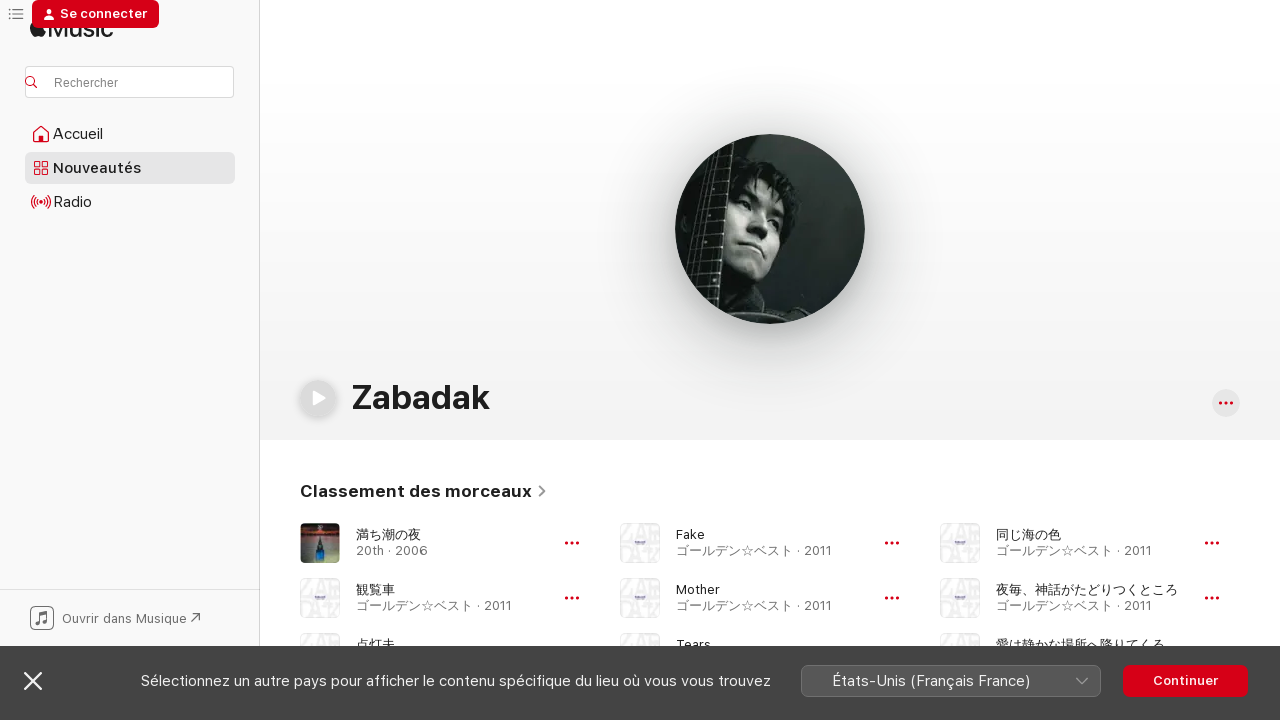

--- FILE ---
content_type: text/html
request_url: https://music.apple.com/fr/artist/zabadak/125053704
body_size: 30512
content:
<!DOCTYPE html>
<html dir="ltr" lang="fr-FR">
    <head>
        <!-- prettier-ignore -->
        <meta charset="utf-8">
        <!-- prettier-ignore -->
        <meta http-equiv="X-UA-Compatible" content="IE=edge">
        <!-- prettier-ignore -->
        <meta
            name="viewport"
            content="width=device-width,initial-scale=1,interactive-widget=resizes-content"
        >
        <!-- prettier-ignore -->
        <meta name="applicable-device" content="pc,mobile">
        <!-- prettier-ignore -->
        <meta name="referrer" content="strict-origin">
        <!-- prettier-ignore -->
        <link
            rel="apple-touch-icon"
            sizes="180x180"
            href="/assets/favicon/favicon-180.png"
        >
        <!-- prettier-ignore -->
        <link
            rel="icon"
            type="image/png"
            sizes="32x32"
            href="/assets/favicon/favicon-32.png"
        >
        <!-- prettier-ignore -->
        <link
            rel="icon"
            type="image/png"
            sizes="16x16"
            href="/assets/favicon/favicon-16.png"
        >
        <!-- prettier-ignore -->
        <link
            rel="mask-icon"
            href="/assets/favicon/favicon.svg"
            color="#fa233b"
        >
        <!-- prettier-ignore -->
        <link rel="manifest" href="/manifest.json">

        <title>‎Zabadak – Apple Music</title><!-- HEAD_svelte-1cypuwr_START --><link rel="preconnect" href="//www.apple.com/wss/fonts" crossorigin="anonymous"><link rel="stylesheet" href="//www.apple.com/wss/fonts?families=SF+Pro,v4%7CSF+Pro+Icons,v1&amp;display=swap" type="text/css" referrerpolicy="strict-origin-when-cross-origin"><!-- HEAD_svelte-1cypuwr_END --><!-- HEAD_svelte-eg3hvx_START -->    <meta name="description" content="Écoutez la musique de Zabadak sur Apple Music. Découvrez les morceaux et albums les plus écoutés de Zabadak, comme 満ち潮の夜, 観覧車 et plus encore."> <meta name="keywords" content="écouter, Zabadak, musique, morceaux, Pop, apple music"> <link rel="canonical" href="https://music.apple.com/fr/artist/zabadak/125053704">     <meta name="al:ios:app_store_id" content="1108187390"> <meta name="al:ios:app_name" content="Apple Music"> <meta name="apple:content_id" content="125053704"> <meta name="apple:title" content="Zabadak"> <meta name="apple:description" content="Écoutez la musique de Zabadak sur Apple Music. Découvrez les morceaux et albums les plus écoutés de Zabadak, comme 満ち潮の夜, 観覧車 et plus encore.">   <meta property="og:title" content="Zabadak sur Apple Music"> <meta property="og:description" content="Écoutez la musique de Zabadak sur Apple Music."> <meta property="og:site_name" content="Apple Music – Lecteur web"> <meta property="og:url" content="https://music.apple.com/fr/artist/zabadak/125053704"> <meta property="og:image" content="https://is1-ssl.mzstatic.com/image/thumb/Features124/v4/c6/b2/9a/c6b29aae-2c15-f56a-e76d-e0abbf0fa7fd/pr_source.png/1200x630cw.png"> <meta property="og:image:secure_url" content="https://is1-ssl.mzstatic.com/image/thumb/Features124/v4/c6/b2/9a/c6b29aae-2c15-f56a-e76d-e0abbf0fa7fd/pr_source.png/1200x630cw.png"> <meta property="og:image:alt" content="Zabadak sur Apple Music"> <meta property="og:image:width" content="1200"> <meta property="og:image:height" content="630"> <meta property="og:image:type" content="image/png"> <meta property="og:type" content="music.musician"> <meta property="og:locale" content="fr_FR">        <meta name="twitter:title" content="Zabadak sur Apple Music"> <meta name="twitter:description" content="Écoutez la musique de Zabadak sur Apple Music."> <meta name="twitter:site" content="@AppleMusic"> <meta name="twitter:image" content="https://is1-ssl.mzstatic.com/image/thumb/Features124/v4/c6/b2/9a/c6b29aae-2c15-f56a-e76d-e0abbf0fa7fd/pr_source.png/1200x630cw.png"> <meta name="twitter:image:alt" content="Zabadak sur Apple Music"> <meta name="twitter:card" content="summary_large_image">       <!-- HTML_TAG_START -->
                <script id=schema:music-group type="application/ld+json">
                    {"@context":"http://schema.org","@type":"MusicGroup","name":"Zabadak","description":"Écoutez la musique de Zabadak sur Apple Music. Découvrez les morceaux et albums les plus écoutés de Zabadak, comme 満ち潮の夜, 観覧車 et plus encore.","image":"https://is1-ssl.mzstatic.com/image/thumb/Features124/v4/c6/b2/9a/c6b29aae-2c15-f56a-e76d-e0abbf0fa7fd/pr_source.png/486x486bb.png","genre":["Pop"],"tracks":[{"@type":"MusicRecording","name":"満ち潮の夜","duration":"PT3M31S","url":"https://music.apple.com/fr/song/%E6%BA%80%E3%81%A1%E6%BD%AE%E3%81%AE%E5%A4%9C/359095390","offers":{"@type":"Offer","category":"free","price":0},"audio":{"@type":"AudioObject","potentialAction":{"@type":"ListenAction","expectsAcceptanceOf":{"@type":"Offer","category":"free"},"target":{"@type":"EntryPoint","actionPlatform":"https://music.apple.com/fr/song/%E6%BA%80%E3%81%A1%E6%BD%AE%E3%81%AE%E5%A4%9C/359095390"}},"name":"満ち潮の夜","contentUrl":"https://audio-ssl.itunes.apple.com/itunes-assets/AudioPreview125/v4/e8/88/80/e8888043-6836-d8ca-7af3-66fc96443b78/mzaf_13818266794701253028.plus.aac.ep.m4a","duration":"PT3M31S","uploadDate":"2006-07-19","thumbnailUrl":"https://is1-ssl.mzstatic.com/image/thumb/Music125/v4/96/44/a3/9644a391-7323-fe6c-da5b-20358e527c38/4582293750030_cov.jpg/1200x630cw.png"}},{"@type":"MusicRecording","name":"観覧車","duration":"PT5M18S","url":"https://music.apple.com/fr/song/%E8%A6%B3%E8%A6%A7%E8%BB%8A/459955554","offers":{"@type":"Offer","category":"free","price":0},"audio":{"@type":"AudioObject","potentialAction":{"@type":"ListenAction","expectsAcceptanceOf":{"@type":"Offer","category":"free"},"target":{"@type":"EntryPoint","actionPlatform":"https://music.apple.com/fr/song/%E8%A6%B3%E8%A6%A7%E8%BB%8A/459955554"}},"name":"観覧車","contentUrl":"https://audio-ssl.itunes.apple.com/itunes-assets/AudioPreview115/v4/fa/77/c8/fa77c898-f4cd-9e1c-7a8b-c5eb644b4fef/mzaf_6439561549599168709.plus.aac.ep.m4a","duration":"PT5M18S","uploadDate":"2011-09-07","thumbnailUrl":"https://is1-ssl.mzstatic.com/image/thumb/Music/1d/bd/a0/mzi.ecwurgyy.jpg/1200x630cw.png"}},{"@type":"MusicRecording","name":"点灯夫","duration":"PT4M7S","url":"https://music.apple.com/fr/song/%E7%82%B9%E7%81%AF%E5%A4%AB/459955544","offers":{"@type":"Offer","category":"free","price":0},"audio":{"@type":"AudioObject","potentialAction":{"@type":"ListenAction","expectsAcceptanceOf":{"@type":"Offer","category":"free"},"target":{"@type":"EntryPoint","actionPlatform":"https://music.apple.com/fr/song/%E7%82%B9%E7%81%AF%E5%A4%AB/459955544"}},"name":"点灯夫","contentUrl":"https://audio-ssl.itunes.apple.com/itunes-assets/AudioPreview115/v4/a7/3d/46/a73d466e-3f2a-28b9-8bad-ec5a2b4644e4/mzaf_8611795753740341632.plus.aac.ep.m4a","duration":"PT4M7S","uploadDate":"2011-09-07","thumbnailUrl":"https://is1-ssl.mzstatic.com/image/thumb/Music/1d/bd/a0/mzi.ecwurgyy.jpg/1200x630cw.png"}},{"@type":"MusicRecording","name":"Fake","duration":"PT4M41S","url":"https://music.apple.com/fr/song/fake/459955536","offers":{"@type":"Offer","category":"free","price":0},"audio":{"@type":"AudioObject","potentialAction":{"@type":"ListenAction","expectsAcceptanceOf":{"@type":"Offer","category":"free"},"target":{"@type":"EntryPoint","actionPlatform":"https://music.apple.com/fr/song/fake/459955536"}},"name":"Fake","contentUrl":"https://audio-ssl.itunes.apple.com/itunes-assets/AudioPreview125/v4/98/75/da/9875daa8-81a8-0776-d4d7-9d779eeb8b01/mzaf_14479501794716211568.plus.aac.ep.m4a","duration":"PT4M41S","uploadDate":"2011-09-07","thumbnailUrl":"https://is1-ssl.mzstatic.com/image/thumb/Music/1d/bd/a0/mzi.ecwurgyy.jpg/1200x630cw.png"}},{"@type":"MusicRecording","name":"Mother","duration":"PT5M41S","url":"https://music.apple.com/fr/song/mother/459955522","offers":{"@type":"Offer","category":"free","price":0},"audio":{"@type":"AudioObject","potentialAction":{"@type":"ListenAction","expectsAcceptanceOf":{"@type":"Offer","category":"free"},"target":{"@type":"EntryPoint","actionPlatform":"https://music.apple.com/fr/song/mother/459955522"}},"name":"Mother","contentUrl":"https://audio-ssl.itunes.apple.com/itunes-assets/AudioPreview125/v4/37/f2/70/37f27048-ed89-ae82-df3b-ec7a63b82def/mzaf_16972972537396188149.plus.aac.ep.m4a","duration":"PT5M41S","uploadDate":"2011-09-07","thumbnailUrl":"https://is1-ssl.mzstatic.com/image/thumb/Music/1d/bd/a0/mzi.ecwurgyy.jpg/1200x630cw.png"}},{"@type":"MusicRecording","name":"Tears","duration":"PT4M23S","url":"https://music.apple.com/fr/song/tears/459955505","offers":{"@type":"Offer","category":"free","price":0},"audio":{"@type":"AudioObject","potentialAction":{"@type":"ListenAction","expectsAcceptanceOf":{"@type":"Offer","category":"free"},"target":{"@type":"EntryPoint","actionPlatform":"https://music.apple.com/fr/song/tears/459955505"}},"name":"Tears","contentUrl":"https://audio-ssl.itunes.apple.com/itunes-assets/AudioPreview115/v4/9f/49/a9/9f49a914-285a-45b9-c118-c3c270ae86f0/mzaf_14832346502179640199.plus.aac.ep.m4a","duration":"PT4M23S","uploadDate":"2011-09-07","thumbnailUrl":"https://is1-ssl.mzstatic.com/image/thumb/Music/1d/bd/a0/mzi.ecwurgyy.jpg/1200x630cw.png"}},{"@type":"MusicRecording","name":"同じ海の色","duration":"PT4M25S","url":"https://music.apple.com/fr/song/%E5%90%8C%E3%81%98%E6%B5%B7%E3%81%AE%E8%89%B2/459955496","offers":{"@type":"Offer","category":"free","price":0},"audio":{"@type":"AudioObject","potentialAction":{"@type":"ListenAction","expectsAcceptanceOf":{"@type":"Offer","category":"free"},"target":{"@type":"EntryPoint","actionPlatform":"https://music.apple.com/fr/song/%E5%90%8C%E3%81%98%E6%B5%B7%E3%81%AE%E8%89%B2/459955496"}},"name":"同じ海の色","contentUrl":"https://audio-ssl.itunes.apple.com/itunes-assets/AudioPreview125/v4/dc/4a/31/dc4a315d-eaeb-df31-b3ed-3ce4f55e222b/mzaf_17810949961553719676.plus.aac.ep.m4a","duration":"PT4M25S","uploadDate":"2011-09-07","thumbnailUrl":"https://is1-ssl.mzstatic.com/image/thumb/Music/1d/bd/a0/mzi.ecwurgyy.jpg/1200x630cw.png"}},{"@type":"MusicRecording","name":"夜毎、神話がたどりつくところ","duration":"PT4M13S","url":"https://music.apple.com/fr/song/%E5%A4%9C%E6%AF%8E-%E7%A5%9E%E8%A9%B1%E3%81%8C%E3%81%9F%E3%81%A9%E3%82%8A%E3%81%A4%E3%81%8F%E3%81%A8%E3%81%93%E3%82%8D/459955495","offers":{"@type":"Offer","category":"free","price":0},"audio":{"@type":"AudioObject","potentialAction":{"@type":"ListenAction","expectsAcceptanceOf":{"@type":"Offer","category":"free"},"target":{"@type":"EntryPoint","actionPlatform":"https://music.apple.com/fr/song/%E5%A4%9C%E6%AF%8E-%E7%A5%9E%E8%A9%B1%E3%81%8C%E3%81%9F%E3%81%A9%E3%82%8A%E3%81%A4%E3%81%8F%E3%81%A8%E3%81%93%E3%82%8D/459955495"}},"name":"夜毎、神話がたどりつくところ","contentUrl":"https://audio-ssl.itunes.apple.com/itunes-assets/AudioPreview115/v4/69/e4/38/69e43895-92c7-db93-9460-6b7a8427c3c8/mzaf_4724664222807354397.plus.aac.ep.m4a","duration":"PT4M13S","uploadDate":"2011-09-07","thumbnailUrl":"https://is1-ssl.mzstatic.com/image/thumb/Music/1d/bd/a0/mzi.ecwurgyy.jpg/1200x630cw.png"}},{"@type":"MusicRecording","name":"愛は静かな場所へ降りてくる","duration":"PT5M13S","url":"https://music.apple.com/fr/song/%E6%84%9B%E3%81%AF%E9%9D%99%E3%81%8B%E3%81%AA%E5%A0%B4%E6%89%80%E3%81%B8%E9%99%8D%E3%82%8A%E3%81%A6%E3%81%8F%E3%82%8B/459955494","offers":{"@type":"Offer","category":"free","price":0},"audio":{"@type":"AudioObject","potentialAction":{"@type":"ListenAction","expectsAcceptanceOf":{"@type":"Offer","category":"free"},"target":{"@type":"EntryPoint","actionPlatform":"https://music.apple.com/fr/song/%E6%84%9B%E3%81%AF%E9%9D%99%E3%81%8B%E3%81%AA%E5%A0%B4%E6%89%80%E3%81%B8%E9%99%8D%E3%82%8A%E3%81%A6%E3%81%8F%E3%82%8B/459955494"}},"name":"愛は静かな場所へ降りてくる","contentUrl":"https://audio-ssl.itunes.apple.com/itunes-assets/AudioPreview115/v4/9d/11/50/9d1150a9-449f-8577-18af-66795d8302f8/mzaf_4906883997596707444.plus.aac.ep.m4a","duration":"PT5M13S","uploadDate":"2011-09-07","thumbnailUrl":"https://is1-ssl.mzstatic.com/image/thumb/Music/1d/bd/a0/mzi.ecwurgyy.jpg/1200x630cw.png"}},{"@type":"MusicRecording","name":"harvest rain (豊穣の雨)","duration":"PT6M57S","url":"https://music.apple.com/fr/song/harvest-rain-%E8%B1%8A%E7%A9%A3%E3%81%AE%E9%9B%A8/459955475","offers":{"@type":"Offer","category":"free","price":0},"audio":{"@type":"AudioObject","potentialAction":{"@type":"ListenAction","expectsAcceptanceOf":{"@type":"Offer","category":"free"},"target":{"@type":"EntryPoint","actionPlatform":"https://music.apple.com/fr/song/harvest-rain-%E8%B1%8A%E7%A9%A3%E3%81%AE%E9%9B%A8/459955475"}},"name":"harvest rain (豊穣の雨)","contentUrl":"https://audio-ssl.itunes.apple.com/itunes-assets/AudioPreview125/v4/79/c0/95/79c095c7-bc7f-c258-5519-3b44b751ab45/mzaf_7000646674293247767.plus.aac.ep.m4a","duration":"PT6M57S","uploadDate":"2011-09-07","thumbnailUrl":"https://is1-ssl.mzstatic.com/image/thumb/Music/1d/bd/a0/mzi.ecwurgyy.jpg/1200x630cw.png"}},{"@type":"MusicRecording","name":"Wonderful Life","duration":"PT6M13S","url":"https://music.apple.com/fr/song/wonderful-life/359095446","offers":{"@type":"Offer","category":"free","price":0},"audio":{"@type":"AudioObject","potentialAction":{"@type":"ListenAction","expectsAcceptanceOf":{"@type":"Offer","category":"free"},"target":{"@type":"EntryPoint","actionPlatform":"https://music.apple.com/fr/song/wonderful-life/359095446"}},"name":"Wonderful Life","contentUrl":"https://audio-ssl.itunes.apple.com/itunes-assets/AudioPreview125/v4/72/8c/25/728c2552-d3ef-8cc5-e6ec-7451de501a4b/mzaf_4809542222285552688.plus.aac.ep.m4a","duration":"PT6M13S","uploadDate":"2006-07-19","thumbnailUrl":"https://is1-ssl.mzstatic.com/image/thumb/Music125/v4/96/44/a3/9644a391-7323-fe6c-da5b-20358e527c38/4582293750030_cov.jpg/1200x630cw.png"}},{"@type":"MusicRecording","name":"Still I'm Fine","duration":"PT4M36S","url":"https://music.apple.com/fr/song/still-im-fine/359095431","offers":{"@type":"Offer","category":"free","price":0},"audio":{"@type":"AudioObject","potentialAction":{"@type":"ListenAction","expectsAcceptanceOf":{"@type":"Offer","category":"free"},"target":{"@type":"EntryPoint","actionPlatform":"https://music.apple.com/fr/song/still-im-fine/359095431"}},"name":"Still I'm Fine","contentUrl":"https://audio-ssl.itunes.apple.com/itunes-assets/AudioPreview125/v4/22/97/e8/2297e842-d642-bd73-6f9e-840b85263735/mzaf_6139155487425906039.plus.aac.ep.m4a","duration":"PT4M36S","uploadDate":"2006-07-19","thumbnailUrl":"https://is1-ssl.mzstatic.com/image/thumb/Music125/v4/96/44/a3/9644a391-7323-fe6c-da5b-20358e527c38/4582293750030_cov.jpg/1200x630cw.png"}},{"@type":"MusicRecording","name":"ブリザード・ミュージック","duration":"PT4M14S","url":"https://music.apple.com/fr/song/%E3%83%96%E3%83%AA%E3%82%B6%E3%83%BC%E3%83%89-%E3%83%9F%E3%83%A5%E3%83%BC%E3%82%B8%E3%83%83%E3%82%AF/359095430","offers":{"@type":"Offer","category":"free","price":0},"audio":{"@type":"AudioObject","potentialAction":{"@type":"ListenAction","expectsAcceptanceOf":{"@type":"Offer","category":"free"},"target":{"@type":"EntryPoint","actionPlatform":"https://music.apple.com/fr/song/%E3%83%96%E3%83%AA%E3%82%B6%E3%83%BC%E3%83%89-%E3%83%9F%E3%83%A5%E3%83%BC%E3%82%B8%E3%83%83%E3%82%AF/359095430"}},"name":"ブリザード・ミュージック","contentUrl":"https://audio-ssl.itunes.apple.com/itunes-assets/AudioPreview125/v4/dc/10/92/dc10922c-693a-6def-2c30-6522349d9024/mzaf_17753474347685342597.plus.aac.ep.m4a","duration":"PT4M14S","uploadDate":"2006-07-19","thumbnailUrl":"https://is1-ssl.mzstatic.com/image/thumb/Music125/v4/96/44/a3/9644a391-7323-fe6c-da5b-20358e527c38/4582293750030_cov.jpg/1200x630cw.png"}},{"@type":"MusicRecording","name":"星の約束 -20th Version-","duration":"PT4M27S","url":"https://music.apple.com/fr/song/%E6%98%9F%E3%81%AE%E7%B4%84%E6%9D%9F-20th-version/359095411","offers":{"@type":"Offer","category":"free","price":0},"audio":{"@type":"AudioObject","potentialAction":{"@type":"ListenAction","expectsAcceptanceOf":{"@type":"Offer","category":"free"},"target":{"@type":"EntryPoint","actionPlatform":"https://music.apple.com/fr/song/%E6%98%9F%E3%81%AE%E7%B4%84%E6%9D%9F-20th-version/359095411"}},"name":"星の約束 -20th Version-","contentUrl":"https://audio-ssl.itunes.apple.com/itunes-assets/AudioPreview125/v4/70/13/66/7013662a-61a8-e901-ec7b-59cd61193dff/mzaf_6971505278033424947.plus.aac.ep.m4a","duration":"PT4M27S","uploadDate":"2006-07-19","thumbnailUrl":"https://is1-ssl.mzstatic.com/image/thumb/Music125/v4/96/44/a3/9644a391-7323-fe6c-da5b-20358e527c38/4582293750030_cov.jpg/1200x630cw.png"}},{"@type":"MusicRecording","name":"Tin Waltz","duration":"PT4M35S","url":"https://music.apple.com/fr/song/tin-waltz/359095410","offers":{"@type":"Offer","category":"free","price":0},"audio":{"@type":"AudioObject","potentialAction":{"@type":"ListenAction","expectsAcceptanceOf":{"@type":"Offer","category":"free"},"target":{"@type":"EntryPoint","actionPlatform":"https://music.apple.com/fr/song/tin-waltz/359095410"}},"name":"Tin Waltz","contentUrl":"https://audio-ssl.itunes.apple.com/itunes-assets/AudioPreview125/v4/57/48/ba/5748baad-14fb-0821-40d1-8c8b43a15e21/mzaf_16466742543996543305.plus.aac.ep.m4a","duration":"PT4M35S","uploadDate":"2006-07-19","thumbnailUrl":"https://is1-ssl.mzstatic.com/image/thumb/Music125/v4/96/44/a3/9644a391-7323-fe6c-da5b-20358e527c38/4582293750030_cov.jpg/1200x630cw.png"}},{"@type":"MusicRecording","name":"Psi-Trailing","duration":"PT4M27S","url":"https://music.apple.com/fr/song/psi-trailing/359095409","offers":{"@type":"Offer","category":"free","price":0},"audio":{"@type":"AudioObject","potentialAction":{"@type":"ListenAction","expectsAcceptanceOf":{"@type":"Offer","category":"free"},"target":{"@type":"EntryPoint","actionPlatform":"https://music.apple.com/fr/song/psi-trailing/359095409"}},"name":"Psi-Trailing","contentUrl":"https://audio-ssl.itunes.apple.com/itunes-assets/AudioPreview115/v4/22/6e/56/226e5668-cd09-f684-c4e2-77dbbbf68e74/mzaf_8530540944601040782.plus.aac.ep.m4a","duration":"PT4M27S","uploadDate":"2006-07-19","thumbnailUrl":"https://is1-ssl.mzstatic.com/image/thumb/Music125/v4/96/44/a3/9644a391-7323-fe6c-da5b-20358e527c38/4582293750030_cov.jpg/1200x630cw.png"}},{"@type":"MusicRecording","name":"五つの橋","duration":"PT4M57S","url":"https://music.apple.com/fr/song/%E4%BA%94%E3%81%A4%E3%81%AE%E6%A9%8B/359095403","offers":{"@type":"Offer","category":"free","price":0},"audio":{"@type":"AudioObject","potentialAction":{"@type":"ListenAction","expectsAcceptanceOf":{"@type":"Offer","category":"free"},"target":{"@type":"EntryPoint","actionPlatform":"https://music.apple.com/fr/song/%E4%BA%94%E3%81%A4%E3%81%AE%E6%A9%8B/359095403"}},"name":"五つの橋","contentUrl":"https://audio-ssl.itunes.apple.com/itunes-assets/AudioPreview115/v4/77/58/b4/7758b4f6-cb54-738e-9aa8-dd9d1b20f2e2/mzaf_11550612835109256947.plus.aac.ep.m4a","duration":"PT4M57S","uploadDate":"2006-07-19","thumbnailUrl":"https://is1-ssl.mzstatic.com/image/thumb/Music125/v4/96/44/a3/9644a391-7323-fe6c-da5b-20358e527c38/4582293750030_cov.jpg/1200x630cw.png"}},{"@type":"MusicRecording","name":"夢を見る方法","duration":"PT4M27S","url":"https://music.apple.com/fr/song/%E5%A4%A2%E3%82%92%E8%A6%8B%E3%82%8B%E6%96%B9%E6%B3%95/359095391","offers":{"@type":"Offer","category":"free","price":0},"audio":{"@type":"AudioObject","potentialAction":{"@type":"ListenAction","expectsAcceptanceOf":{"@type":"Offer","category":"free"},"target":{"@type":"EntryPoint","actionPlatform":"https://music.apple.com/fr/song/%E5%A4%A2%E3%82%92%E8%A6%8B%E3%82%8B%E6%96%B9%E6%B3%95/359095391"}},"name":"夢を見る方法","contentUrl":"https://audio-ssl.itunes.apple.com/itunes-assets/AudioPreview125/v4/ea/26/d8/ea26d8cd-39f3-6f22-af3e-e05ea9c0fe1f/mzaf_7721574407193716201.plus.aac.ep.m4a","duration":"PT4M27S","uploadDate":"2006-07-19","thumbnailUrl":"https://is1-ssl.mzstatic.com/image/thumb/Music125/v4/96/44/a3/9644a391-7323-fe6c-da5b-20358e527c38/4582293750030_cov.jpg/1200x630cw.png"}},{"@type":"MusicRecording","name":"水の踊り -Single Version-","duration":"PT9M46S","url":"https://music.apple.com/fr/song/%E6%B0%B4%E3%81%AE%E8%B8%8A%E3%82%8A-single-version/359095348","offers":{"@type":"Offer","category":"free","price":0},"audio":{"@type":"AudioObject","potentialAction":{"@type":"ListenAction","expectsAcceptanceOf":{"@type":"Offer","category":"free"},"target":{"@type":"EntryPoint","actionPlatform":"https://music.apple.com/fr/song/%E6%B0%B4%E3%81%AE%E8%B8%8A%E3%82%8A-single-version/359095348"}},"name":"水の踊り -Single Version-","contentUrl":"https://audio-ssl.itunes.apple.com/itunes-assets/AudioPreview125/v4/b4/0a/13/b40a1374-8685-b009-ca3c-74270cf4eaea/mzaf_9022930447295427108.plus.aac.ep.m4a","duration":"PT9M46S","uploadDate":"2006-07-19","thumbnailUrl":"https://is1-ssl.mzstatic.com/image/thumb/Music125/v4/96/44/a3/9644a391-7323-fe6c-da5b-20358e527c38/4582293750030_cov.jpg/1200x630cw.png"}},{"@type":"MusicRecording","name":"アンリーズナブル・エッグ","duration":"PT4M26S","url":"https://music.apple.com/fr/song/%E3%82%A2%E3%83%B3%E3%83%AA%E3%83%BC%E3%82%BA%E3%83%8A%E3%83%96%E3%83%AB-%E3%82%A8%E3%83%83%E3%82%B0/359095339","offers":{"@type":"Offer","category":"free","price":0},"audio":{"@type":"AudioObject","potentialAction":{"@type":"ListenAction","expectsAcceptanceOf":{"@type":"Offer","category":"free"},"target":{"@type":"EntryPoint","actionPlatform":"https://music.apple.com/fr/song/%E3%82%A2%E3%83%B3%E3%83%AA%E3%83%BC%E3%82%BA%E3%83%8A%E3%83%96%E3%83%AB-%E3%82%A8%E3%83%83%E3%82%B0/359095339"}},"name":"アンリーズナブル・エッグ","contentUrl":"https://audio-ssl.itunes.apple.com/itunes-assets/AudioPreview125/v4/2e/0c/0e/2e0c0ed5-d892-4194-62c7-0864d59b621f/mzaf_6483202501586496716.plus.aac.ep.m4a","duration":"PT4M26S","uploadDate":"2006-07-19","thumbnailUrl":"https://is1-ssl.mzstatic.com/image/thumb/Music125/v4/96/44/a3/9644a391-7323-fe6c-da5b-20358e527c38/4582293750030_cov.jpg/1200x630cw.png"}},{"@type":"MusicRecording","name":"ポーランド","duration":"PT5M6S","url":"https://music.apple.com/fr/song/%E3%83%9D%E3%83%BC%E3%83%A9%E3%83%B3%E3%83%89/359095337","offers":{"@type":"Offer","category":"free","price":0},"audio":{"@type":"AudioObject","potentialAction":{"@type":"ListenAction","expectsAcceptanceOf":{"@type":"Offer","category":"free"},"target":{"@type":"EntryPoint","actionPlatform":"https://music.apple.com/fr/song/%E3%83%9D%E3%83%BC%E3%83%A9%E3%83%B3%E3%83%89/359095337"}},"name":"ポーランド","contentUrl":"https://audio-ssl.itunes.apple.com/itunes-assets/AudioPreview115/v4/f0/a1/f0/f0a1f0af-f09d-c95b-c250-bd4105f54b55/mzaf_14273339512015548711.plus.aac.ep.m4a","duration":"PT5M6S","uploadDate":"2006-07-19","thumbnailUrl":"https://is1-ssl.mzstatic.com/image/thumb/Music125/v4/96/44/a3/9644a391-7323-fe6c-da5b-20358e527c38/4582293750030_cov.jpg/1200x630cw.png"}},{"@type":"MusicRecording","name":"鏡の森","duration":"PT9M59S","url":"https://music.apple.com/fr/song/%E9%8F%A1%E3%81%AE%E6%A3%AE/359095427","offers":{"@type":"Offer","category":"free","price":0},"audio":{"@type":"AudioObject","potentialAction":{"@type":"ListenAction","expectsAcceptanceOf":{"@type":"Offer","category":"free"},"target":{"@type":"EntryPoint","actionPlatform":"https://music.apple.com/fr/song/%E9%8F%A1%E3%81%AE%E6%A3%AE/359095427"}},"name":"鏡の森","contentUrl":"https://audio-ssl.itunes.apple.com/itunes-assets/AudioPreview115/v4/1e/ee/97/1eee9780-766a-930d-d57c-b2db8684640f/mzaf_12084402384862111766.plus.aac.ep.m4a","duration":"PT9M59S","uploadDate":"2001-11-24","thumbnailUrl":"https://is1-ssl.mzstatic.com/image/thumb/Music125/v4/96/44/a3/9644a391-7323-fe6c-da5b-20358e527c38/4582293750030_cov.jpg/1200x630cw.png"}},{"@type":"MusicRecording","name":"収穫祭","duration":"PT5M13S","url":"https://music.apple.com/fr/song/%E5%8F%8E%E7%A9%AB%E7%A5%AD/359095425","offers":{"@type":"Offer","category":"free","price":0},"audio":{"@type":"AudioObject","potentialAction":{"@type":"ListenAction","expectsAcceptanceOf":{"@type":"Offer","category":"free"},"target":{"@type":"EntryPoint","actionPlatform":"https://music.apple.com/fr/song/%E5%8F%8E%E7%A9%AB%E7%A5%AD/359095425"}},"name":"収穫祭","contentUrl":"https://audio-ssl.itunes.apple.com/itunes-assets/AudioPreview125/v4/7a/25/aa/7a25aa56-ee3a-6143-e50d-314e4cc30b33/mzaf_1105475277817575008.plus.aac.ep.m4a","duration":"PT5M13S","uploadDate":"2000-01-20","thumbnailUrl":"https://is1-ssl.mzstatic.com/image/thumb/Music125/v4/96/44/a3/9644a391-7323-fe6c-da5b-20358e527c38/4582293750030_cov.jpg/1200x630cw.png"}},{"@type":"MusicRecording","name":"Dreamer","duration":"PT5M26S","url":"https://music.apple.com/fr/song/dreamer/308781072","offers":{"@type":"Offer","category":"free","price":0},"audio":{"@type":"AudioObject","potentialAction":{"@type":"ListenAction","expectsAcceptanceOf":{"@type":"Offer","category":"free"},"target":{"@type":"EntryPoint","actionPlatform":"https://music.apple.com/fr/song/dreamer/308781072"}},"name":"Dreamer","contentUrl":"https://audio-ssl.itunes.apple.com/itunes-assets/AudioPreview115/v4/71/0a/2d/710a2db8-a1e1-203a-235f-3405a15c392c/mzaf_6428171110517957326.plus.aac.ep.m4a","duration":"PT5M26S","uploadDate":"2000-01-20","thumbnailUrl":"https://is1-ssl.mzstatic.com/image/thumb/Music124/v4/74/70/f9/7470f9d4-9c0c-641a-02da-4edf7679c30b/mzi.zwwkhwfg.jpg/1200x630cw.png"}}],"albums":[{"@type":"MusicAlbum","image":"https://is1-ssl.mzstatic.com/image/thumb/Music124/v4/74/70/f9/7470f9d4-9c0c-641a-02da-4edf7679c30b/mzi.zwwkhwfg.jpg/486x486bb.png","url":"https://music.apple.com/fr/album/%E3%82%A4%E3%82%B3%E3%83%B3-%E9%81%A0%E3%81%84%E6%97%85%E3%81%AE%E8%A8%98%E6%86%B6/308781011","name":"イコン ~遠い旅の記憶~","byArtist":{"@type":"MusicGroup","url":"https://music.apple.com/fr/artist/zabadak/125053704","name":"Zabadak"}},{"@type":"MusicAlbum","image":"https://is1-ssl.mzstatic.com/image/thumb/Music221/v4/95/eb/47/95eb4758-4f7d-fdc2-863e-97580fe07a41/4571416824444.png/486x486bb.png","url":"https://music.apple.com/fr/album/oto/1774011122","name":"Oto","byArtist":{"@type":"MusicGroup","url":"https://music.apple.com/fr/artist/zabadak/125053704","name":"Zabadak"}},{"@type":"MusicAlbum","image":"https://is1-ssl.mzstatic.com/image/thumb/Music/15/a8/64/mzi.hqsfxiqw.jpg/486x486bb.png","url":"https://music.apple.com/fr/album/%E3%81%AF%E3%81%A1%E3%81%BF%E3%81%A4%E7%99%BD%E6%9B%B8/163512983","name":"はちみつ白書","byArtist":{"@type":"MusicGroup","url":"https://music.apple.com/fr/artist/zabadak/125053704","name":"Zabadak"}},{"@type":"MusicAlbum","image":"https://is1-ssl.mzstatic.com/image/thumb/Music116/v4/6d/8e/03/6d8e0370-5dbe-6565-9ad7-0b01fc12a95c/4580789437595.png/486x486bb.png","url":"https://music.apple.com/fr/album/something-in-the-air/1605551413","name":"SOMETHING IN THE AIR","byArtist":{"@type":"MusicGroup","url":"https://music.apple.com/fr/artist/zabadak/125053704","name":"Zabadak"}},{"@type":"MusicAlbum","image":"https://is1-ssl.mzstatic.com/image/thumb/Music211/v4/6b/bb/4d/6bbb4d29-2296-53d1-6f65-e66a3a174da7/5021732442024.jpg/486x486bb.png","url":"https://music.apple.com/fr/album/sakura-2012-remaster/1758047764","name":"Sakura (2012 Remaster)","byArtist":{"@type":"MusicGroup","url":"https://music.apple.com/fr/artist/zabadak/125053704","name":"Zabadak"}},{"@type":"MusicAlbum","image":"https://is1-ssl.mzstatic.com/image/thumb/Music211/v4/60/74/8f/60748f5e-7b99-a70d-3f94-12383f0c6662/5021732441836.jpg/486x486bb.png","url":"https://music.apple.com/fr/album/watashi-wa-hitsuji-2012-remaster/1758049398","name":"Watashi Wa Hitsuji (2012 Remaster)","byArtist":{"@type":"MusicGroup","url":"https://music.apple.com/fr/artist/zabadak/125053704","name":"Zabadak"}},{"@type":"MusicAlbum","image":"https://is1-ssl.mzstatic.com/image/thumb/Music211/v4/66/57/c3/6657c334-2c72-c497-b15a-797b82b9c968/5021732435958.jpg/486x486bb.png","url":"https://music.apple.com/fr/album/live-2013-remaster/1756706665","name":"Live (2013 Remaster)","byArtist":{"@type":"MusicGroup","url":"https://music.apple.com/fr/artist/zabadak/125053704","name":"Zabadak"}},{"@type":"MusicAlbum","image":"https://is1-ssl.mzstatic.com/image/thumb/Music211/v4/48/3f/57/483f57df-df48-884f-0963-c1c9b22f9db9/5021732435873.jpg/486x486bb.png","url":"https://music.apple.com/fr/album/toi-ongaku-2012-remaster/1756709109","name":"Toi Ongaku (2012 Remaster)","byArtist":{"@type":"MusicGroup","url":"https://music.apple.com/fr/artist/zabadak/125053704","name":"Zabadak"}},{"@type":"MusicAlbum","image":"https://is1-ssl.mzstatic.com/image/thumb/Music221/v4/38/2d/bb/382dbb3f-dd6c-f588-9901-45c2d170b25e/5021732434951.jpg/486x486bb.png","url":"https://music.apple.com/fr/album/sora-tobu-yume-2012-remaster/1756700049","name":"Sora Tobu Yume (2012 Remaster)","byArtist":{"@type":"MusicGroup","url":"https://music.apple.com/fr/artist/zabadak/125053704","name":"Zabadak"}},{"@type":"MusicAlbum","image":"https://is1-ssl.mzstatic.com/image/thumb/Music/v4/56/76/f9/5676f953-582e-fc7e-cd59-10516ddd9deb/00094631462559.jpg/486x486bb.png","url":"https://music.apple.com/fr/album/welcome-to-zabadak/720417524","name":"Welcome To Zabadak","byArtist":{"@type":"MusicGroup","url":"https://music.apple.com/fr/artist/zabadak/125053704","name":"Zabadak"}}],"url":"https://music.apple.com/fr/artist/zabadak/125053704","potentialAction":{"@type":"ListenAction","expectsAcceptanceOf":{"@type":"Offer","category":"free"},"target":{"@type":"EntryPoint","actionPlatform":"https://music.apple.com/fr/artist/zabadak/125053704"}}}
                </script>
                <!-- HTML_TAG_END -->    <!-- HEAD_svelte-eg3hvx_END -->
      <script type="module" crossorigin src="/assets/index~8a6f659a1b.js"></script>
      <link rel="stylesheet" href="/assets/index~99bed3cf08.css">
      <script type="module">import.meta.url;import("_").catch(()=>1);async function* g(){};window.__vite_is_modern_browser=true;</script>
      <script type="module">!function(){if(window.__vite_is_modern_browser)return;console.warn("vite: loading legacy chunks, syntax error above and the same error below should be ignored");var e=document.getElementById("vite-legacy-polyfill"),n=document.createElement("script");n.src=e.src,n.onload=function(){System.import(document.getElementById('vite-legacy-entry').getAttribute('data-src'))},document.body.appendChild(n)}();</script>
    </head>
    <body>
        <script src="/assets/focus-visible/focus-visible.min.js"></script>
        
        <script
            async
            src="/includes/js-cdn/musickit/v3/amp/musickit.js"
        ></script>
        <script
            type="module"
            async
            src="/includes/js-cdn/musickit/v3/components/musickit-components/musickit-components.esm.js"
        ></script>
        <script
            nomodule
            async
            src="/includes/js-cdn/musickit/v3/components/musickit-components/musickit-components.js"
        ></script>
        <svg style="display: none" xmlns="http://www.w3.org/2000/svg">
            <symbol id="play-circle-fill" viewBox="0 0 60 60">
                <path
                    class="icon-circle-fill__circle"
                    fill="var(--iconCircleFillBG, transparent)"
                    d="M30 60c16.411 0 30-13.617 30-30C60 13.588 46.382 0 29.971 0 13.588 0 .001 13.588.001 30c0 16.383 13.617 30 30 30Z"
                />
                <path
                    fill="var(--iconFillArrow, var(--keyColor, black))"
                    d="M24.411 41.853c-1.41.853-3.028.177-3.028-1.294V19.47c0-1.44 1.735-2.058 3.028-1.294l17.265 10.235a1.89 1.89 0 0 1 0 3.265L24.411 41.853Z"
                />
            </symbol>
        </svg>
        <div class="body-container">
              <div class="app-container svelte-t3vj1e" data-testid="app-container">   <div class="header svelte-rjjbqs" data-testid="header"><nav data-testid="navigation" class="navigation svelte-13li0vp"><div class="navigation__header svelte-13li0vp"><div data-testid="logo" class="logo svelte-1o7dz8w"> <a aria-label="Apple Music" role="img" href="https://music.apple.com/fr/home" class="svelte-1o7dz8w"><svg height="20" viewBox="0 0 83 20" width="83" xmlns="http://www.w3.org/2000/svg" class="logo" aria-hidden="true"><path d="M34.752 19.746V6.243h-.088l-5.433 13.503h-2.074L21.711 6.243h-.087v13.503h-2.548V1.399h3.235l5.833 14.621h.1l5.82-14.62h3.248v18.347h-2.56zm16.649 0h-2.586v-2.263h-.062c-.725 1.602-2.061 2.504-4.072 2.504-2.86 0-4.61-1.894-4.61-4.958V6.37h2.698v8.125c0 2.034.95 3.127 2.81 3.127 1.95 0 3.124-1.373 3.124-3.458V6.37H51.4v13.376zm7.394-13.618c3.06 0 5.046 1.73 5.134 4.196h-2.536c-.15-1.296-1.087-2.11-2.598-2.11-1.462 0-2.436.724-2.436 1.793 0 .839.6 1.41 2.023 1.741l2.136.496c2.686.636 3.71 1.704 3.71 3.636 0 2.442-2.236 4.12-5.333 4.12-3.285 0-5.26-1.64-5.509-4.183h2.673c.25 1.398 1.187 2.085 2.836 2.085 1.623 0 2.623-.687 2.623-1.78 0-.865-.487-1.373-1.924-1.704l-2.136-.508c-2.498-.585-3.735-1.806-3.735-3.75 0-2.391 2.049-4.032 5.072-4.032zM66.1 2.836c0-.878.7-1.577 1.561-1.577.862 0 1.55.7 1.55 1.577 0 .864-.688 1.576-1.55 1.576a1.573 1.573 0 0 1-1.56-1.576zm.212 3.534h2.698v13.376h-2.698zm14.089 4.603c-.275-1.424-1.324-2.556-3.085-2.556-2.086 0-3.46 1.767-3.46 4.64 0 2.938 1.386 4.642 3.485 4.642 1.66 0 2.748-.928 3.06-2.48H83C82.713 18.067 80.477 20 77.317 20c-3.76 0-6.208-2.62-6.208-6.942 0-4.247 2.448-6.93 6.183-6.93 3.385 0 5.446 2.213 5.683 4.845h-2.573zM10.824 3.189c-.698.834-1.805 1.496-2.913 1.398-.145-1.128.41-2.33 1.036-3.065C9.644.662 10.848.05 11.835 0c.121 1.178-.336 2.33-1.01 3.19zm.999 1.619c.624.049 2.425.244 3.578 1.98-.096.074-2.137 1.272-2.113 3.79.024 3.01 2.593 4.012 2.617 4.037-.024.074-.407 1.419-1.344 2.812-.817 1.224-1.657 2.422-3.002 2.447-1.297.024-1.73-.783-3.218-.783-1.489 0-1.97.758-3.194.807-1.297.048-2.28-1.297-3.097-2.52C.368 14.908-.904 10.408.825 7.375c.84-1.516 2.377-2.47 4.034-2.495 1.273-.023 2.45.857 3.218.857.769 0 2.137-1.027 3.746-.93z"></path></svg></a>   </div> <div class="search-input-wrapper svelte-nrtdem" data-testid="search-input"><div data-testid="amp-search-input" aria-controls="search-suggestions" aria-expanded="false" aria-haspopup="listbox" aria-owns="search-suggestions" class="search-input-container svelte-rg26q6" tabindex="-1" role=""><div class="flex-container svelte-rg26q6"><form id="search-input-form" class="svelte-rg26q6"><svg height="16" width="16" viewBox="0 0 16 16" class="search-svg" aria-hidden="true"><path d="M11.87 10.835c.018.015.035.03.051.047l3.864 3.863a.735.735 0 1 1-1.04 1.04l-3.863-3.864a.744.744 0 0 1-.047-.051 6.667 6.667 0 1 1 1.035-1.035zM6.667 12a5.333 5.333 0 1 0 0-10.667 5.333 5.333 0 0 0 0 10.667z"></path></svg> <input aria-autocomplete="list" aria-multiline="false" aria-controls="search-suggestions" aria-label="Search" placeholder="Rechercher" spellcheck="false" autocomplete="off" autocorrect="off" autocapitalize="off" type="text" inputmode="search" class="search-input__text-field svelte-rg26q6" data-testid="search-input__text-field"></form> </div> <div data-testid="search-scope-bar"></div>   </div> </div></div> <div data-testid="navigation-content" class="navigation__content svelte-13li0vp" id="navigation" aria-hidden="false"><div class="navigation__scrollable-container svelte-13li0vp"><div data-testid="navigation-items-primary" class="navigation-items navigation-items--primary svelte-ng61m8"> <ul class="navigation-items__list svelte-ng61m8">  <li class="navigation-item navigation-item__home svelte-1a5yt87" aria-selected="false" data-testid="navigation-item"> <a href="https://music.apple.com/fr/home" class="navigation-item__link svelte-1a5yt87" role="button" data-testid="home" aria-pressed="false"><div class="navigation-item__content svelte-zhx7t9"> <span class="navigation-item__icon svelte-zhx7t9"> <svg width="24" height="24" viewBox="0 0 24 24" xmlns="http://www.w3.org/2000/svg" aria-hidden="true"><path d="M5.93 20.16a1.94 1.94 0 0 1-1.43-.502c-.334-.335-.502-.794-.502-1.393v-7.142c0-.362.062-.688.177-.953.123-.264.326-.529.6-.75l6.145-5.157c.176-.141.344-.247.52-.318.176-.07.362-.105.564-.105.194 0 .388.035.565.105.176.07.352.177.52.318l6.146 5.158c.273.23.467.476.59.75.124.264.177.59.177.96v7.134c0 .59-.159 1.058-.503 1.393-.335.335-.811.503-1.428.503H5.929Zm12.14-1.172c.221 0 .406-.07.547-.212a.688.688 0 0 0 .22-.511v-7.142c0-.177-.026-.344-.087-.459a.97.97 0 0 0-.265-.353l-6.154-5.149a.756.756 0 0 0-.177-.115.37.37 0 0 0-.15-.035.37.37 0 0 0-.158.035l-.177.115-6.145 5.15a.982.982 0 0 0-.274.352 1.13 1.13 0 0 0-.088.468v7.133c0 .203.08.379.23.511a.744.744 0 0 0 .546.212h12.133Zm-8.323-4.7c0-.176.062-.326.177-.432a.6.6 0 0 1 .423-.159h3.315c.176 0 .326.053.432.16s.159.255.159.431v4.973H9.756v-4.973Z"></path></svg> </span> <span class="navigation-item__label svelte-zhx7t9"> Accueil </span> </div></a>  </li>  <li class="navigation-item navigation-item__new svelte-1a5yt87" aria-selected="false" data-testid="navigation-item"> <a href="https://music.apple.com/fr/new" class="navigation-item__link svelte-1a5yt87" role="button" data-testid="new" aria-pressed="false"><div class="navigation-item__content svelte-zhx7t9"> <span class="navigation-item__icon svelte-zhx7t9"> <svg height="24" viewBox="0 0 24 24" width="24" aria-hidden="true"><path d="M9.92 11.354c.966 0 1.453-.487 1.453-1.49v-3.4c0-1.004-.487-1.483-1.453-1.483H6.452C5.487 4.981 5 5.46 5 6.464v3.4c0 1.003.487 1.49 1.452 1.49zm7.628 0c.965 0 1.452-.487 1.452-1.49v-3.4c0-1.004-.487-1.483-1.452-1.483h-3.46c-.974 0-1.46.479-1.46 1.483v3.4c0 1.003.486 1.49 1.46 1.49zm-7.65-1.073h-3.43c-.266 0-.396-.137-.396-.418v-3.4c0-.273.13-.41.396-.41h3.43c.265 0 .402.137.402.41v3.4c0 .281-.137.418-.403.418zm7.634 0h-3.43c-.273 0-.402-.137-.402-.418v-3.4c0-.273.129-.41.403-.41h3.43c.265 0 .395.137.395.41v3.4c0 .281-.13.418-.396.418zm-7.612 8.7c.966 0 1.453-.48 1.453-1.483v-3.407c0-.996-.487-1.483-1.453-1.483H6.452c-.965 0-1.452.487-1.452 1.483v3.407c0 1.004.487 1.483 1.452 1.483zm7.628 0c.965 0 1.452-.48 1.452-1.483v-3.407c0-.996-.487-1.483-1.452-1.483h-3.46c-.974 0-1.46.487-1.46 1.483v3.407c0 1.004.486 1.483 1.46 1.483zm-7.65-1.072h-3.43c-.266 0-.396-.137-.396-.41v-3.4c0-.282.13-.418.396-.418h3.43c.265 0 .402.136.402.418v3.4c0 .273-.137.41-.403.41zm7.634 0h-3.43c-.273 0-.402-.137-.402-.41v-3.4c0-.282.129-.418.403-.418h3.43c.265 0 .395.136.395.418v3.4c0 .273-.13.41-.396.41z" fill-opacity=".95"></path></svg> </span> <span class="navigation-item__label svelte-zhx7t9"> Nouveautés </span> </div></a>  </li>  <li class="navigation-item navigation-item__radio svelte-1a5yt87" aria-selected="false" data-testid="navigation-item"> <a href="https://music.apple.com/fr/radio" class="navigation-item__link svelte-1a5yt87" role="button" data-testid="radio" aria-pressed="false"><div class="navigation-item__content svelte-zhx7t9"> <span class="navigation-item__icon svelte-zhx7t9"> <svg width="24" height="24" viewBox="0 0 24 24" xmlns="http://www.w3.org/2000/svg" aria-hidden="true"><path d="M19.359 18.57C21.033 16.818 22 14.461 22 11.89s-.967-4.93-2.641-6.68c-.276-.292-.653-.26-.868-.023-.222.246-.176.591.085.868 1.466 1.535 2.272 3.593 2.272 5.835 0 2.241-.806 4.3-2.272 5.835-.261.268-.307.621-.085.86.215.245.592.276.868-.016zm-13.85.014c.222-.238.176-.59-.085-.86-1.474-1.535-2.272-3.593-2.272-5.834 0-2.242.798-4.3 2.272-5.835.261-.277.307-.622.085-.868-.215-.238-.592-.269-.868.023C2.967 6.96 2 9.318 2 11.89s.967 4.929 2.641 6.68c.276.29.653.26.868.014zm1.957-1.873c.223-.253.162-.583-.1-.867-.951-1.068-1.473-2.45-1.473-3.954 0-1.505.522-2.887 1.474-3.954.26-.284.322-.614.1-.876-.23-.26-.622-.26-.891.039-1.175 1.274-1.827 2.963-1.827 4.79 0 1.82.652 3.517 1.827 4.784.269.3.66.307.89.038zm9.958-.038c1.175-1.267 1.827-2.964 1.827-4.783 0-1.828-.652-3.517-1.827-4.791-.269-.3-.66-.3-.89-.039-.23.262-.162.592.092.876.96 1.067 1.481 2.449 1.481 3.954 0 1.504-.522 2.886-1.481 3.954-.254.284-.323.614-.092.867.23.269.621.261.89-.038zm-8.061-1.966c.23-.26.13-.568-.092-.883-.415-.522-.63-1.197-.63-1.934 0-.737.215-1.413.63-1.943.222-.307.322-.614.092-.875s-.653-.261-.906.054a4.385 4.385 0 0 0-.968 2.764 4.38 4.38 0 0 0 .968 2.756c.253.322.675.322.906.061zm6.18-.061a4.38 4.38 0 0 0 .968-2.756 4.385 4.385 0 0 0-.968-2.764c-.253-.315-.675-.315-.906-.054-.23.261-.138.568.092.875.415.53.63 1.206.63 1.943 0 .737-.215 1.412-.63 1.934-.23.315-.322.622-.092.883s.653.261.906-.061zm-3.547-.967c.96 0 1.789-.814 1.789-1.797s-.83-1.789-1.789-1.789c-.96 0-1.781.806-1.781 1.789 0 .983.821 1.797 1.781 1.797z"></path></svg> </span> <span class="navigation-item__label svelte-zhx7t9"> Radio </span> </div></a>  </li>  <li class="navigation-item navigation-item__search svelte-1a5yt87" aria-selected="false" data-testid="navigation-item"> <a href="https://music.apple.com/fr/search" class="navigation-item__link svelte-1a5yt87" role="button" data-testid="search" aria-pressed="false"><div class="navigation-item__content svelte-zhx7t9"> <span class="navigation-item__icon svelte-zhx7t9"> <svg height="24" viewBox="0 0 24 24" width="24" aria-hidden="true"><path d="M17.979 18.553c.476 0 .813-.366.813-.835a.807.807 0 0 0-.235-.586l-3.45-3.457a5.61 5.61 0 0 0 1.158-3.413c0-3.098-2.535-5.633-5.633-5.633C7.542 4.63 5 7.156 5 10.262c0 3.098 2.534 5.632 5.632 5.632a5.614 5.614 0 0 0 3.274-1.055l3.472 3.472a.835.835 0 0 0 .6.242zm-7.347-3.875c-2.417 0-4.416-2-4.416-4.416 0-2.417 2-4.417 4.416-4.417 2.417 0 4.417 2 4.417 4.417s-2 4.416-4.417 4.416z" fill-opacity=".95"></path></svg> </span> <span class="navigation-item__label svelte-zhx7t9"> Rechercher </span> </div></a>  </li></ul> </div>   </div> <div class="navigation__native-cta"><div slot="native-cta"><div data-testid="native-cta" class="native-cta svelte-6xh86f  native-cta--authenticated"><button class="native-cta__button svelte-6xh86f" data-testid="native-cta-button"><span class="native-cta__app-icon svelte-6xh86f"><svg width="24" height="24" xmlns="http://www.w3.org/2000/svg" xml:space="preserve" style="fill-rule:evenodd;clip-rule:evenodd;stroke-linejoin:round;stroke-miterlimit:2" viewBox="0 0 24 24" slot="app-icon" aria-hidden="true"><path d="M22.567 1.496C21.448.393 19.956.045 17.293.045H6.566c-2.508 0-4.028.376-5.12 1.465C.344 2.601 0 4.09 0 6.611v10.727c0 2.695.33 4.18 1.432 5.257 1.106 1.103 2.595 1.45 5.275 1.45h10.586c2.663 0 4.169-.347 5.274-1.45C23.656 21.504 24 20.033 24 17.338V6.752c0-2.694-.344-4.179-1.433-5.256Zm.411 4.9v11.299c0 1.898-.338 3.286-1.188 4.137-.851.864-2.256 1.191-4.141 1.191H6.35c-1.884 0-3.303-.341-4.154-1.191-.85-.851-1.174-2.239-1.174-4.137V6.54c0-2.014.324-3.445 1.16-4.295.851-.864 2.312-1.177 4.313-1.177h11.154c1.885 0 3.29.341 4.141 1.191.864.85 1.188 2.239 1.188 4.137Z" style="fill-rule:nonzero"></path><path d="M7.413 19.255c.987 0 2.48-.728 2.48-2.672v-6.385c0-.35.063-.428.378-.494l5.298-1.095c.351-.067.534.025.534.333l.035 4.286c0 .337-.182.586-.53.652l-1.014.228c-1.361.3-2.007.923-2.007 1.937 0 1.017.79 1.748 1.926 1.748.986 0 2.444-.679 2.444-2.64V5.654c0-.636-.279-.821-1.016-.66L9.646 6.298c-.448.091-.674.329-.674.699l.035 7.697c0 .336-.148.546-.446.613l-1.067.21c-1.329.266-1.986.93-1.986 1.993 0 1.017.786 1.745 1.905 1.745Z" style="fill-rule:nonzero"></path></svg></span> <span class="native-cta__label svelte-6xh86f">Ouvrir dans Musique</span> <span class="native-cta__arrow svelte-6xh86f"><svg height="16" width="16" viewBox="0 0 16 16" class="native-cta-action" aria-hidden="true"><path d="M1.559 16 13.795 3.764v8.962H16V0H3.274v2.205h8.962L0 14.441 1.559 16z"></path></svg></span></button> </div>  </div></div></div> </nav> </div>  <div class="player-bar player-bar__floating-player svelte-1rr9v04" data-testid="player-bar" aria-label="Commandes de lecture de musique" aria-hidden="false">   </div>   <div id="scrollable-page" class="scrollable-page svelte-mt0bfj" data-main-content data-testid="main-section" aria-hidden="false"><main data-testid="main" class="svelte-bzjlhs"><div class="content-container svelte-bzjlhs" data-testid="content-container"><div class="search-input-wrapper svelte-nrtdem" data-testid="search-input"><div data-testid="amp-search-input" aria-controls="search-suggestions" aria-expanded="false" aria-haspopup="listbox" aria-owns="search-suggestions" class="search-input-container svelte-rg26q6" tabindex="-1" role=""><div class="flex-container svelte-rg26q6"><form id="search-input-form" class="svelte-rg26q6"><svg height="16" width="16" viewBox="0 0 16 16" class="search-svg" aria-hidden="true"><path d="M11.87 10.835c.018.015.035.03.051.047l3.864 3.863a.735.735 0 1 1-1.04 1.04l-3.863-3.864a.744.744 0 0 1-.047-.051 6.667 6.667 0 1 1 1.035-1.035zM6.667 12a5.333 5.333 0 1 0 0-10.667 5.333 5.333 0 0 0 0 10.667z"></path></svg> <input value="" aria-autocomplete="list" aria-multiline="false" aria-controls="search-suggestions" aria-label="Search" placeholder="Rechercher" spellcheck="false" autocomplete="off" autocorrect="off" autocapitalize="off" type="text" inputmode="search" class="search-input__text-field svelte-rg26q6" data-testid="search-input__text-field"></form> </div> <div data-testid="search-scope-bar"> </div>   </div> </div>      <div class="section svelte-wa5vzl" data-testid="section-container" aria-label="À la une"> <div class="section-content svelte-wa5vzl" data-testid="section-content"> <div data-testid="artist-detail-header" class="artist-header svelte-1xfsgte" style=""><div class="artist-header__circular-artwork-container svelte-1xfsgte"><div class="artist-header__circular-artwork-gradient svelte-1xfsgte"><div class="ellipse-lockup svelte-f2g5g5" data-testid="ellipse-lockup"><div class="artwork svelte-f2g5g5" aria-hidden="true"><div data-testid="artwork-component" class="artwork-component artwork-component--aspect-ratio artwork-component--orientation-square svelte-uduhys    artwork-component--fullwidth    artwork-component--has-borders" style="
            --artwork-bg-color: #141f1a;
            --aspect-ratio: 1;
            --placeholder-bg-color: #141f1a;
       ">   <picture class="svelte-uduhys"><source sizes="190px" srcset="https://is1-ssl.mzstatic.com/image/thumb/Features124/v4/c6/b2/9a/c6b29aae-2c15-f56a-e76d-e0abbf0fa7fd/pr_source.png/190x190cc.webp 190w,https://is1-ssl.mzstatic.com/image/thumb/Features124/v4/c6/b2/9a/c6b29aae-2c15-f56a-e76d-e0abbf0fa7fd/pr_source.png/380x380cc.webp 380w" type="image/webp"> <source sizes="190px" srcset="https://is1-ssl.mzstatic.com/image/thumb/Features124/v4/c6/b2/9a/c6b29aae-2c15-f56a-e76d-e0abbf0fa7fd/pr_source.png/190x190cc-60.jpg 190w,https://is1-ssl.mzstatic.com/image/thumb/Features124/v4/c6/b2/9a/c6b29aae-2c15-f56a-e76d-e0abbf0fa7fd/pr_source.png/380x380cc-60.jpg 380w" type="image/jpeg"> <img alt="" class="artwork-component__contents artwork-component__image svelte-uduhys" loading="lazy" src="/assets/artwork/1x1.gif" role="presentation" decoding="async" width="190" height="190" fetchpriority="auto" style="opacity: 1;"></picture> </div></div> <div class="text-container svelte-f2g5g5">  </div> </div></div> <div class="artist-header__circular-artwork svelte-1xfsgte"><div class="ellipse-lockup svelte-f2g5g5" data-testid="ellipse-lockup"><div class="artwork svelte-f2g5g5" aria-hidden="true"><div data-testid="artwork-component" class="artwork-component artwork-component--aspect-ratio artwork-component--orientation-square svelte-uduhys    artwork-component--fullwidth    artwork-component--has-borders" style="
            --artwork-bg-color: #141f1a;
            --aspect-ratio: 1;
            --placeholder-bg-color: #141f1a;
       ">   <picture class="svelte-uduhys"><source sizes="190px" srcset="https://is1-ssl.mzstatic.com/image/thumb/Features124/v4/c6/b2/9a/c6b29aae-2c15-f56a-e76d-e0abbf0fa7fd/pr_source.png/190x190cc.webp 190w,https://is1-ssl.mzstatic.com/image/thumb/Features124/v4/c6/b2/9a/c6b29aae-2c15-f56a-e76d-e0abbf0fa7fd/pr_source.png/380x380cc.webp 380w" type="image/webp"> <source sizes="190px" srcset="https://is1-ssl.mzstatic.com/image/thumb/Features124/v4/c6/b2/9a/c6b29aae-2c15-f56a-e76d-e0abbf0fa7fd/pr_source.png/190x190cc-60.jpg 190w,https://is1-ssl.mzstatic.com/image/thumb/Features124/v4/c6/b2/9a/c6b29aae-2c15-f56a-e76d-e0abbf0fa7fd/pr_source.png/380x380cc-60.jpg 380w" type="image/jpeg"> <img alt="Zabadak" class="artwork-component__contents artwork-component__image svelte-uduhys" loading="lazy" src="/assets/artwork/1x1.gif" role="presentation" decoding="async" width="190" height="190" fetchpriority="auto" style="opacity: 1;"></picture> </div></div> <div class="text-container svelte-f2g5g5">  </div> </div></div></div> <div class="artist-header__name-container svelte-1xfsgte"> <h1 data-testid="artist-header-name" class="artist-header__name svelte-1xfsgte">Zabadak</h1>  <span class="artist-header__play-button svelte-1xfsgte"><button aria-label="Lecture" class="play-button svelte-19j07e7 play-button--platter    is-stand-alone    is-filled" data-testid="play-button"><svg aria-hidden="true" class="icon play-svg" data-testid="play-icon" iconState="play"><use href="#play-circle-fill"></use></svg> </button></span>   <span class="artist-header__context-menu svelte-1xfsgte"><amp-contextual-menu-button config="[object Object]" class="svelte-1sn4kz"> <span aria-label="PLUS" class="more-button svelte-1sn4kz more-button--platter  more-button--material" data-testid="more-button" slot="trigger-content"><svg width="28" height="28" viewBox="0 0 28 28" class="glyph" xmlns="http://www.w3.org/2000/svg"><circle fill="var(--iconCircleFill, transparent)" cx="14" cy="14" r="14"></circle><path fill="var(--iconEllipsisFill, white)" d="M10.105 14c0-.87-.687-1.55-1.564-1.55-.862 0-1.557.695-1.557 1.55 0 .848.695 1.55 1.557 1.55.855 0 1.564-.702 1.564-1.55zm5.437 0c0-.87-.68-1.55-1.542-1.55A1.55 1.55 0 0012.45 14c0 .848.695 1.55 1.55 1.55.848 0 1.542-.702 1.542-1.55zm5.474 0c0-.87-.687-1.55-1.557-1.55-.87 0-1.564.695-1.564 1.55 0 .848.694 1.55 1.564 1.55.848 0 1.557-.702 1.557-1.55z"></path></svg></span> </amp-contextual-menu-button></span></div> </div></div>   </div><div class="section svelte-wa5vzl" data-testid="section-container"> <div class="section-content svelte-wa5vzl" data-testid="section-content"> <div class="spacer-wrapper svelte-14fis98"></div></div>   </div><div class="section svelte-wa5vzl" data-testid="section-container" aria-label="Classement des morceaux"> <div class="section-content svelte-wa5vzl" data-testid="section-content"><div class="header svelte-rnrb59">  <div class="header-title-wrapper svelte-rnrb59">   <h2 class="title svelte-rnrb59 title-link" data-testid="header-title"><button type="button" class="title__button svelte-rnrb59" role="link" tabindex="0"><span class="dir-wrapper" dir="auto">Classement des morceaux</span> <svg class="chevron" xmlns="http://www.w3.org/2000/svg" viewBox="0 0 64 64" aria-hidden="true"><path d="M19.817 61.863c1.48 0 2.672-.515 3.702-1.546l24.243-23.63c1.352-1.385 1.996-2.737 2.028-4.443 0-1.674-.644-3.09-2.028-4.443L23.519 4.138c-1.03-.998-2.253-1.513-3.702-1.513-2.994 0-5.409 2.382-5.409 5.344 0 1.481.612 2.833 1.739 3.96l20.99 20.347-20.99 20.283c-1.127 1.126-1.739 2.478-1.739 3.96 0 2.93 2.415 5.344 5.409 5.344Z"></path></svg></button></h2> </div>   </div>   <div class="svelte-1dd7dqt shelf"><section data-testid="shelf-component" class="shelf-grid shelf-grid--onhover svelte-12rmzef" style="
            --grid-max-content-xsmall: 270px; --grid-column-gap-xsmall: 10px; --grid-row-gap-xsmall: 0px; --grid-small: 2; --grid-column-gap-small: 20px; --grid-row-gap-small: 0px; --grid-medium: 3; --grid-column-gap-medium: 20px; --grid-row-gap-medium: 0px; --grid-large: 4; --grid-column-gap-large: 20px; --grid-row-gap-large: 0px; --grid-xlarge: 4; --grid-column-gap-xlarge: 20px; --grid-row-gap-xlarge: 0px;
            --grid-type: TrackLockupsShelf;
            --grid-rows: 3;
            --standard-lockup-shadow-offset: 15px;
            
        "> <div class="shelf-grid__body svelte-12rmzef" data-testid="shelf-body">   <button disabled aria-label="Page précédente" type="button" class="shelf-grid-nav__arrow shelf-grid-nav__arrow--left svelte-1xmivhv" data-testid="shelf-button-left" style="--offset: 0px;"><svg viewBox="0 0 9 31" xmlns="http://www.w3.org/2000/svg"><path d="M5.275 29.46a1.61 1.61 0 0 0 1.456 1.077c1.018 0 1.772-.737 1.772-1.737 0-.526-.277-1.186-.449-1.62l-4.68-11.912L8.05 3.363c.172-.442.45-1.116.45-1.625A1.702 1.702 0 0 0 6.728.002a1.603 1.603 0 0 0-1.456 1.09L.675 12.774c-.301.775-.677 1.744-.677 2.495 0 .754.376 1.705.677 2.498L5.272 29.46Z"></path></svg></button> <ul slot="shelf-content" class="shelf-grid__list shelf-grid__list--grid-type-TrackLockupsShelf shelf-grid__list--grid-rows-3 svelte-12rmzef" role="list" tabindex="-1" data-testid="shelf-item-list">   <li class="shelf-grid__list-item svelte-12rmzef" data-index="0" aria-hidden="true"><div class="svelte-12rmzef"><div class="track-lockup svelte-qokdbs    is-link" data-testid="track-lockup" role="listitem" aria-label="満ち潮の夜, Par Zabadak"><div class="track-lockup__artwork-wrapper svelte-qokdbs" data-testid="track-lockup-artwork"><div data-testid="artwork-component" class="artwork-component artwork-component--aspect-ratio artwork-component--orientation-square svelte-uduhys        artwork-component--has-borders" style="
            --artwork-bg-color: #010202;
            --aspect-ratio: 1;
            --placeholder-bg-color: #010202;
       ">   <picture class="svelte-uduhys"><source sizes="48px" srcset="https://is1-ssl.mzstatic.com/image/thumb/Music125/v4/96/44/a3/9644a391-7323-fe6c-da5b-20358e527c38/4582293750030_cov.jpg/48x48bb.webp 48w,https://is1-ssl.mzstatic.com/image/thumb/Music125/v4/96/44/a3/9644a391-7323-fe6c-da5b-20358e527c38/4582293750030_cov.jpg/96x96bb.webp 96w" type="image/webp"> <source sizes="48px" srcset="https://is1-ssl.mzstatic.com/image/thumb/Music125/v4/96/44/a3/9644a391-7323-fe6c-da5b-20358e527c38/4582293750030_cov.jpg/48x48bb-60.jpg 48w,https://is1-ssl.mzstatic.com/image/thumb/Music125/v4/96/44/a3/9644a391-7323-fe6c-da5b-20358e527c38/4582293750030_cov.jpg/96x96bb-60.jpg 96w" type="image/jpeg"> <img alt="" class="artwork-component__contents artwork-component__image svelte-uduhys" loading="lazy" src="/assets/artwork/1x1.gif" role="presentation" decoding="async" width="48" height="48" fetchpriority="auto" style="opacity: 1;"></picture> </div> <div class="track-lockup__play-button-wrapper svelte-qokdbs">  <div class="interactive-play-button svelte-a72zjx"><button aria-label="Lecture" class="play-button svelte-19j07e7   play-button--standard" data-testid="play-button"><svg width="16" height="16" viewBox="0 0 16 16" xmlns="http://www.w3.org/2000/svg" class="icon play-svg" data-testid="play-icon" aria-hidden="true" iconState="play"><path fill="var(--nonPlatterIconFill, var(--keyColor, black))" d="m4.4 15.14 10.386-6.096c.842-.459.794-1.64 0-2.097L4.401.85c-.87-.53-2-.12-2 .82v12.625c0 .966 1.06 1.4 2 .844z"></path></svg> </button> </div></div></div>  <ul class="track-lockup__content svelte-qokdbs"> <li class="track-lockup__title svelte-qokdbs" data-testid="track-lockup-title"><div class="track-lockup__clamp-wrapper svelte-qokdbs"> <a data-testid="click-action" class="click-action svelte-c0t0j2" href="#" aria-label="満ち潮の夜, Par Zabadak">満ち潮の夜</a></div>   </li> <li class="track-lockup__subtitle svelte-qokdbs"><div class="track-lockup__clamp-wrapper svelte-qokdbs"> <span data-testid="track-lockup-subtitle"> <span>20th · 2006</span></span></div></li> </ul> <div class="track-lockup__context-menu svelte-qokdbs"> <div class="cloud-buttons svelte-u0auos" data-testid="cloud-buttons">  <amp-contextual-menu-button config="[object Object]" class="svelte-1sn4kz"> <span aria-label="PLUS" class="more-button svelte-1sn4kz  more-button--non-platter" data-testid="more-button" slot="trigger-content"><svg width="28" height="28" viewBox="0 0 28 28" class="glyph" xmlns="http://www.w3.org/2000/svg"><circle fill="var(--iconCircleFill, transparent)" cx="14" cy="14" r="14"></circle><path fill="var(--iconEllipsisFill, white)" d="M10.105 14c0-.87-.687-1.55-1.564-1.55-.862 0-1.557.695-1.557 1.55 0 .848.695 1.55 1.557 1.55.855 0 1.564-.702 1.564-1.55zm5.437 0c0-.87-.68-1.55-1.542-1.55A1.55 1.55 0 0012.45 14c0 .848.695 1.55 1.55 1.55.848 0 1.542-.702 1.542-1.55zm5.474 0c0-.87-.687-1.55-1.557-1.55-.87 0-1.564.695-1.564 1.55 0 .848.694 1.55 1.564 1.55.848 0 1.557-.702 1.557-1.55z"></path></svg></span> </amp-contextual-menu-button></div> </div> </div> </div></li>   <li class="shelf-grid__list-item svelte-12rmzef" data-index="1" aria-hidden="true"><div class="svelte-12rmzef"><div class="track-lockup svelte-qokdbs    is-link" data-testid="track-lockup" role="listitem" aria-label="観覧車, Par Zabadak"><div class="track-lockup__artwork-wrapper svelte-qokdbs" data-testid="track-lockup-artwork"><div data-testid="artwork-component" class="artwork-component artwork-component--aspect-ratio artwork-component--orientation-square svelte-uduhys        artwork-component--has-borders" style="
            --artwork-bg-color: #fbfbfb;
            --aspect-ratio: 1;
            --placeholder-bg-color: #fbfbfb;
       ">   <picture class="svelte-uduhys"><source sizes="48px" srcset="https://is1-ssl.mzstatic.com/image/thumb/Music/1d/bd/a0/mzi.ecwurgyy.jpg/48x48bb.webp 48w,https://is1-ssl.mzstatic.com/image/thumb/Music/1d/bd/a0/mzi.ecwurgyy.jpg/96x96bb.webp 96w" type="image/webp"> <source sizes="48px" srcset="https://is1-ssl.mzstatic.com/image/thumb/Music/1d/bd/a0/mzi.ecwurgyy.jpg/48x48bb-60.jpg 48w,https://is1-ssl.mzstatic.com/image/thumb/Music/1d/bd/a0/mzi.ecwurgyy.jpg/96x96bb-60.jpg 96w" type="image/jpeg"> <img alt="" class="artwork-component__contents artwork-component__image svelte-uduhys" loading="lazy" src="/assets/artwork/1x1.gif" role="presentation" decoding="async" width="48" height="48" fetchpriority="auto" style="opacity: 1;"></picture> </div> <div class="track-lockup__play-button-wrapper svelte-qokdbs">  <div class="interactive-play-button svelte-a72zjx"><button aria-label="Lecture" class="play-button svelte-19j07e7   play-button--standard" data-testid="play-button"><svg width="16" height="16" viewBox="0 0 16 16" xmlns="http://www.w3.org/2000/svg" class="icon play-svg" data-testid="play-icon" aria-hidden="true" iconState="play"><path fill="var(--nonPlatterIconFill, var(--keyColor, black))" d="m4.4 15.14 10.386-6.096c.842-.459.794-1.64 0-2.097L4.401.85c-.87-.53-2-.12-2 .82v12.625c0 .966 1.06 1.4 2 .844z"></path></svg> </button> </div></div></div>  <ul class="track-lockup__content svelte-qokdbs"> <li class="track-lockup__title svelte-qokdbs" data-testid="track-lockup-title"><div class="track-lockup__clamp-wrapper svelte-qokdbs"> <a data-testid="click-action" class="click-action svelte-c0t0j2" href="#" aria-label="観覧車, Par Zabadak">観覧車</a></div>   </li> <li class="track-lockup__subtitle svelte-qokdbs"><div class="track-lockup__clamp-wrapper svelte-qokdbs"> <span data-testid="track-lockup-subtitle"> <span>ゴールデン☆ベスト · 2011</span></span></div></li> </ul> <div class="track-lockup__context-menu svelte-qokdbs"> <div class="cloud-buttons svelte-u0auos" data-testid="cloud-buttons">  <amp-contextual-menu-button config="[object Object]" class="svelte-1sn4kz"> <span aria-label="PLUS" class="more-button svelte-1sn4kz  more-button--non-platter" data-testid="more-button" slot="trigger-content"><svg width="28" height="28" viewBox="0 0 28 28" class="glyph" xmlns="http://www.w3.org/2000/svg"><circle fill="var(--iconCircleFill, transparent)" cx="14" cy="14" r="14"></circle><path fill="var(--iconEllipsisFill, white)" d="M10.105 14c0-.87-.687-1.55-1.564-1.55-.862 0-1.557.695-1.557 1.55 0 .848.695 1.55 1.557 1.55.855 0 1.564-.702 1.564-1.55zm5.437 0c0-.87-.68-1.55-1.542-1.55A1.55 1.55 0 0012.45 14c0 .848.695 1.55 1.55 1.55.848 0 1.542-.702 1.542-1.55zm5.474 0c0-.87-.687-1.55-1.557-1.55-.87 0-1.564.695-1.564 1.55 0 .848.694 1.55 1.564 1.55.848 0 1.557-.702 1.557-1.55z"></path></svg></span> </amp-contextual-menu-button></div> </div> </div> </div></li>   <li class="shelf-grid__list-item svelte-12rmzef" data-index="2" aria-hidden="true"><div class="svelte-12rmzef"><div class="track-lockup svelte-qokdbs    is-link" data-testid="track-lockup" role="listitem" aria-label="点灯夫, Par Zabadak"><div class="track-lockup__artwork-wrapper svelte-qokdbs" data-testid="track-lockup-artwork"><div data-testid="artwork-component" class="artwork-component artwork-component--aspect-ratio artwork-component--orientation-square svelte-uduhys        artwork-component--has-borders" style="
            --artwork-bg-color: #fbfbfb;
            --aspect-ratio: 1;
            --placeholder-bg-color: #fbfbfb;
       ">   <picture class="svelte-uduhys"><source sizes="48px" srcset="https://is1-ssl.mzstatic.com/image/thumb/Music/1d/bd/a0/mzi.ecwurgyy.jpg/48x48bb.webp 48w,https://is1-ssl.mzstatic.com/image/thumb/Music/1d/bd/a0/mzi.ecwurgyy.jpg/96x96bb.webp 96w" type="image/webp"> <source sizes="48px" srcset="https://is1-ssl.mzstatic.com/image/thumb/Music/1d/bd/a0/mzi.ecwurgyy.jpg/48x48bb-60.jpg 48w,https://is1-ssl.mzstatic.com/image/thumb/Music/1d/bd/a0/mzi.ecwurgyy.jpg/96x96bb-60.jpg 96w" type="image/jpeg"> <img alt="" class="artwork-component__contents artwork-component__image svelte-uduhys" loading="lazy" src="/assets/artwork/1x1.gif" role="presentation" decoding="async" width="48" height="48" fetchpriority="auto" style="opacity: 1;"></picture> </div> <div class="track-lockup__play-button-wrapper svelte-qokdbs">  <div class="interactive-play-button svelte-a72zjx"><button aria-label="Lecture" class="play-button svelte-19j07e7   play-button--standard" data-testid="play-button"><svg width="16" height="16" viewBox="0 0 16 16" xmlns="http://www.w3.org/2000/svg" class="icon play-svg" data-testid="play-icon" aria-hidden="true" iconState="play"><path fill="var(--nonPlatterIconFill, var(--keyColor, black))" d="m4.4 15.14 10.386-6.096c.842-.459.794-1.64 0-2.097L4.401.85c-.87-.53-2-.12-2 .82v12.625c0 .966 1.06 1.4 2 .844z"></path></svg> </button> </div></div></div>  <ul class="track-lockup__content svelte-qokdbs"> <li class="track-lockup__title svelte-qokdbs" data-testid="track-lockup-title"><div class="track-lockup__clamp-wrapper svelte-qokdbs"> <a data-testid="click-action" class="click-action svelte-c0t0j2" href="#" aria-label="点灯夫, Par Zabadak">点灯夫</a></div>   </li> <li class="track-lockup__subtitle svelte-qokdbs"><div class="track-lockup__clamp-wrapper svelte-qokdbs"> <span data-testid="track-lockup-subtitle"> <span>ゴールデン☆ベスト · 2011</span></span></div></li> </ul> <div class="track-lockup__context-menu svelte-qokdbs"> <div class="cloud-buttons svelte-u0auos" data-testid="cloud-buttons">  <amp-contextual-menu-button config="[object Object]" class="svelte-1sn4kz"> <span aria-label="PLUS" class="more-button svelte-1sn4kz  more-button--non-platter" data-testid="more-button" slot="trigger-content"><svg width="28" height="28" viewBox="0 0 28 28" class="glyph" xmlns="http://www.w3.org/2000/svg"><circle fill="var(--iconCircleFill, transparent)" cx="14" cy="14" r="14"></circle><path fill="var(--iconEllipsisFill, white)" d="M10.105 14c0-.87-.687-1.55-1.564-1.55-.862 0-1.557.695-1.557 1.55 0 .848.695 1.55 1.557 1.55.855 0 1.564-.702 1.564-1.55zm5.437 0c0-.87-.68-1.55-1.542-1.55A1.55 1.55 0 0012.45 14c0 .848.695 1.55 1.55 1.55.848 0 1.542-.702 1.542-1.55zm5.474 0c0-.87-.687-1.55-1.557-1.55-.87 0-1.564.695-1.564 1.55 0 .848.694 1.55 1.564 1.55.848 0 1.557-.702 1.557-1.55z"></path></svg></span> </amp-contextual-menu-button></div> </div> </div> </div></li>   <li class="shelf-grid__list-item svelte-12rmzef" data-index="3" aria-hidden="true"><div class="svelte-12rmzef"><div class="track-lockup svelte-qokdbs    is-link" data-testid="track-lockup" role="listitem" aria-label="Fake, Par Zabadak"><div class="track-lockup__artwork-wrapper svelte-qokdbs" data-testid="track-lockup-artwork"><div data-testid="artwork-component" class="artwork-component artwork-component--aspect-ratio artwork-component--orientation-square svelte-uduhys        artwork-component--has-borders" style="
            --artwork-bg-color: #fbfbfb;
            --aspect-ratio: 1;
            --placeholder-bg-color: #fbfbfb;
       ">   <picture class="svelte-uduhys"><source sizes="48px" srcset="https://is1-ssl.mzstatic.com/image/thumb/Music/1d/bd/a0/mzi.ecwurgyy.jpg/48x48bb.webp 48w,https://is1-ssl.mzstatic.com/image/thumb/Music/1d/bd/a0/mzi.ecwurgyy.jpg/96x96bb.webp 96w" type="image/webp"> <source sizes="48px" srcset="https://is1-ssl.mzstatic.com/image/thumb/Music/1d/bd/a0/mzi.ecwurgyy.jpg/48x48bb-60.jpg 48w,https://is1-ssl.mzstatic.com/image/thumb/Music/1d/bd/a0/mzi.ecwurgyy.jpg/96x96bb-60.jpg 96w" type="image/jpeg"> <img alt="" class="artwork-component__contents artwork-component__image svelte-uduhys" loading="lazy" src="/assets/artwork/1x1.gif" role="presentation" decoding="async" width="48" height="48" fetchpriority="auto" style="opacity: 1;"></picture> </div> <div class="track-lockup__play-button-wrapper svelte-qokdbs">  <div class="interactive-play-button svelte-a72zjx"><button aria-label="Lecture" class="play-button svelte-19j07e7   play-button--standard" data-testid="play-button"><svg width="16" height="16" viewBox="0 0 16 16" xmlns="http://www.w3.org/2000/svg" class="icon play-svg" data-testid="play-icon" aria-hidden="true" iconState="play"><path fill="var(--nonPlatterIconFill, var(--keyColor, black))" d="m4.4 15.14 10.386-6.096c.842-.459.794-1.64 0-2.097L4.401.85c-.87-.53-2-.12-2 .82v12.625c0 .966 1.06 1.4 2 .844z"></path></svg> </button> </div></div></div>  <ul class="track-lockup__content svelte-qokdbs"> <li class="track-lockup__title svelte-qokdbs" data-testid="track-lockup-title"><div class="track-lockup__clamp-wrapper svelte-qokdbs"> <a data-testid="click-action" class="click-action svelte-c0t0j2" href="#" aria-label="Fake, Par Zabadak">Fake</a></div>   </li> <li class="track-lockup__subtitle svelte-qokdbs"><div class="track-lockup__clamp-wrapper svelte-qokdbs"> <span data-testid="track-lockup-subtitle"> <span>ゴールデン☆ベスト · 2011</span></span></div></li> </ul> <div class="track-lockup__context-menu svelte-qokdbs"> <div class="cloud-buttons svelte-u0auos" data-testid="cloud-buttons">  <amp-contextual-menu-button config="[object Object]" class="svelte-1sn4kz"> <span aria-label="PLUS" class="more-button svelte-1sn4kz  more-button--non-platter" data-testid="more-button" slot="trigger-content"><svg width="28" height="28" viewBox="0 0 28 28" class="glyph" xmlns="http://www.w3.org/2000/svg"><circle fill="var(--iconCircleFill, transparent)" cx="14" cy="14" r="14"></circle><path fill="var(--iconEllipsisFill, white)" d="M10.105 14c0-.87-.687-1.55-1.564-1.55-.862 0-1.557.695-1.557 1.55 0 .848.695 1.55 1.557 1.55.855 0 1.564-.702 1.564-1.55zm5.437 0c0-.87-.68-1.55-1.542-1.55A1.55 1.55 0 0012.45 14c0 .848.695 1.55 1.55 1.55.848 0 1.542-.702 1.542-1.55zm5.474 0c0-.87-.687-1.55-1.557-1.55-.87 0-1.564.695-1.564 1.55 0 .848.694 1.55 1.564 1.55.848 0 1.557-.702 1.557-1.55z"></path></svg></span> </amp-contextual-menu-button></div> </div> </div> </div></li>   <li class="shelf-grid__list-item svelte-12rmzef" data-index="4" aria-hidden="true"><div class="svelte-12rmzef"><div class="track-lockup svelte-qokdbs    is-link" data-testid="track-lockup" role="listitem" aria-label="Mother, Par Zabadak"><div class="track-lockup__artwork-wrapper svelte-qokdbs" data-testid="track-lockup-artwork"><div data-testid="artwork-component" class="artwork-component artwork-component--aspect-ratio artwork-component--orientation-square svelte-uduhys        artwork-component--has-borders" style="
            --artwork-bg-color: #fbfbfb;
            --aspect-ratio: 1;
            --placeholder-bg-color: #fbfbfb;
       ">   <picture class="svelte-uduhys"><source sizes="48px" srcset="https://is1-ssl.mzstatic.com/image/thumb/Music/1d/bd/a0/mzi.ecwurgyy.jpg/48x48bb.webp 48w,https://is1-ssl.mzstatic.com/image/thumb/Music/1d/bd/a0/mzi.ecwurgyy.jpg/96x96bb.webp 96w" type="image/webp"> <source sizes="48px" srcset="https://is1-ssl.mzstatic.com/image/thumb/Music/1d/bd/a0/mzi.ecwurgyy.jpg/48x48bb-60.jpg 48w,https://is1-ssl.mzstatic.com/image/thumb/Music/1d/bd/a0/mzi.ecwurgyy.jpg/96x96bb-60.jpg 96w" type="image/jpeg"> <img alt="" class="artwork-component__contents artwork-component__image svelte-uduhys" loading="lazy" src="/assets/artwork/1x1.gif" role="presentation" decoding="async" width="48" height="48" fetchpriority="auto" style="opacity: 1;"></picture> </div> <div class="track-lockup__play-button-wrapper svelte-qokdbs">  <div class="interactive-play-button svelte-a72zjx"><button aria-label="Lecture" class="play-button svelte-19j07e7   play-button--standard" data-testid="play-button"><svg width="16" height="16" viewBox="0 0 16 16" xmlns="http://www.w3.org/2000/svg" class="icon play-svg" data-testid="play-icon" aria-hidden="true" iconState="play"><path fill="var(--nonPlatterIconFill, var(--keyColor, black))" d="m4.4 15.14 10.386-6.096c.842-.459.794-1.64 0-2.097L4.401.85c-.87-.53-2-.12-2 .82v12.625c0 .966 1.06 1.4 2 .844z"></path></svg> </button> </div></div></div>  <ul class="track-lockup__content svelte-qokdbs"> <li class="track-lockup__title svelte-qokdbs" data-testid="track-lockup-title"><div class="track-lockup__clamp-wrapper svelte-qokdbs"> <a data-testid="click-action" class="click-action svelte-c0t0j2" href="#" aria-label="Mother, Par Zabadak">Mother</a></div>   </li> <li class="track-lockup__subtitle svelte-qokdbs"><div class="track-lockup__clamp-wrapper svelte-qokdbs"> <span data-testid="track-lockup-subtitle"> <span>ゴールデン☆ベスト · 2011</span></span></div></li> </ul> <div class="track-lockup__context-menu svelte-qokdbs"> <div class="cloud-buttons svelte-u0auos" data-testid="cloud-buttons">  <amp-contextual-menu-button config="[object Object]" class="svelte-1sn4kz"> <span aria-label="PLUS" class="more-button svelte-1sn4kz  more-button--non-platter" data-testid="more-button" slot="trigger-content"><svg width="28" height="28" viewBox="0 0 28 28" class="glyph" xmlns="http://www.w3.org/2000/svg"><circle fill="var(--iconCircleFill, transparent)" cx="14" cy="14" r="14"></circle><path fill="var(--iconEllipsisFill, white)" d="M10.105 14c0-.87-.687-1.55-1.564-1.55-.862 0-1.557.695-1.557 1.55 0 .848.695 1.55 1.557 1.55.855 0 1.564-.702 1.564-1.55zm5.437 0c0-.87-.68-1.55-1.542-1.55A1.55 1.55 0 0012.45 14c0 .848.695 1.55 1.55 1.55.848 0 1.542-.702 1.542-1.55zm5.474 0c0-.87-.687-1.55-1.557-1.55-.87 0-1.564.695-1.564 1.55 0 .848.694 1.55 1.564 1.55.848 0 1.557-.702 1.557-1.55z"></path></svg></span> </amp-contextual-menu-button></div> </div> </div> </div></li>   <li class="shelf-grid__list-item svelte-12rmzef" data-index="5" aria-hidden="true"><div class="svelte-12rmzef"><div class="track-lockup svelte-qokdbs    is-link" data-testid="track-lockup" role="listitem" aria-label="Tears, Par Zabadak"><div class="track-lockup__artwork-wrapper svelte-qokdbs" data-testid="track-lockup-artwork"><div data-testid="artwork-component" class="artwork-component artwork-component--aspect-ratio artwork-component--orientation-square svelte-uduhys        artwork-component--has-borders" style="
            --artwork-bg-color: #fbfbfb;
            --aspect-ratio: 1;
            --placeholder-bg-color: #fbfbfb;
       ">   <picture class="svelte-uduhys"><source sizes="48px" srcset="https://is1-ssl.mzstatic.com/image/thumb/Music/1d/bd/a0/mzi.ecwurgyy.jpg/48x48bb.webp 48w,https://is1-ssl.mzstatic.com/image/thumb/Music/1d/bd/a0/mzi.ecwurgyy.jpg/96x96bb.webp 96w" type="image/webp"> <source sizes="48px" srcset="https://is1-ssl.mzstatic.com/image/thumb/Music/1d/bd/a0/mzi.ecwurgyy.jpg/48x48bb-60.jpg 48w,https://is1-ssl.mzstatic.com/image/thumb/Music/1d/bd/a0/mzi.ecwurgyy.jpg/96x96bb-60.jpg 96w" type="image/jpeg"> <img alt="" class="artwork-component__contents artwork-component__image svelte-uduhys" loading="lazy" src="/assets/artwork/1x1.gif" role="presentation" decoding="async" width="48" height="48" fetchpriority="auto" style="opacity: 1;"></picture> </div> <div class="track-lockup__play-button-wrapper svelte-qokdbs">  <div class="interactive-play-button svelte-a72zjx"><button aria-label="Lecture" class="play-button svelte-19j07e7   play-button--standard" data-testid="play-button"><svg width="16" height="16" viewBox="0 0 16 16" xmlns="http://www.w3.org/2000/svg" class="icon play-svg" data-testid="play-icon" aria-hidden="true" iconState="play"><path fill="var(--nonPlatterIconFill, var(--keyColor, black))" d="m4.4 15.14 10.386-6.096c.842-.459.794-1.64 0-2.097L4.401.85c-.87-.53-2-.12-2 .82v12.625c0 .966 1.06 1.4 2 .844z"></path></svg> </button> </div></div></div>  <ul class="track-lockup__content svelte-qokdbs"> <li class="track-lockup__title svelte-qokdbs" data-testid="track-lockup-title"><div class="track-lockup__clamp-wrapper svelte-qokdbs"> <a data-testid="click-action" class="click-action svelte-c0t0j2" href="#" aria-label="Tears, Par Zabadak">Tears</a></div>   </li> <li class="track-lockup__subtitle svelte-qokdbs"><div class="track-lockup__clamp-wrapper svelte-qokdbs"> <span data-testid="track-lockup-subtitle"> <span>ゴールデン☆ベスト · 2011</span></span></div></li> </ul> <div class="track-lockup__context-menu svelte-qokdbs"> <div class="cloud-buttons svelte-u0auos" data-testid="cloud-buttons">  <amp-contextual-menu-button config="[object Object]" class="svelte-1sn4kz"> <span aria-label="PLUS" class="more-button svelte-1sn4kz  more-button--non-platter" data-testid="more-button" slot="trigger-content"><svg width="28" height="28" viewBox="0 0 28 28" class="glyph" xmlns="http://www.w3.org/2000/svg"><circle fill="var(--iconCircleFill, transparent)" cx="14" cy="14" r="14"></circle><path fill="var(--iconEllipsisFill, white)" d="M10.105 14c0-.87-.687-1.55-1.564-1.55-.862 0-1.557.695-1.557 1.55 0 .848.695 1.55 1.557 1.55.855 0 1.564-.702 1.564-1.55zm5.437 0c0-.87-.68-1.55-1.542-1.55A1.55 1.55 0 0012.45 14c0 .848.695 1.55 1.55 1.55.848 0 1.542-.702 1.542-1.55zm5.474 0c0-.87-.687-1.55-1.557-1.55-.87 0-1.564.695-1.564 1.55 0 .848.694 1.55 1.564 1.55.848 0 1.557-.702 1.557-1.55z"></path></svg></span> </amp-contextual-menu-button></div> </div> </div> </div></li>   <li class="shelf-grid__list-item svelte-12rmzef" data-index="6" aria-hidden="true"><div class="svelte-12rmzef"><div class="track-lockup svelte-qokdbs    is-link" data-testid="track-lockup" role="listitem" aria-label="同じ海の色, Par Zabadak"><div class="track-lockup__artwork-wrapper svelte-qokdbs" data-testid="track-lockup-artwork"><div data-testid="artwork-component" class="artwork-component artwork-component--aspect-ratio artwork-component--orientation-square svelte-uduhys        artwork-component--has-borders" style="
            --artwork-bg-color: #fbfbfb;
            --aspect-ratio: 1;
            --placeholder-bg-color: #fbfbfb;
       ">   <picture class="svelte-uduhys"><source sizes="48px" srcset="https://is1-ssl.mzstatic.com/image/thumb/Music/1d/bd/a0/mzi.ecwurgyy.jpg/48x48bb.webp 48w,https://is1-ssl.mzstatic.com/image/thumb/Music/1d/bd/a0/mzi.ecwurgyy.jpg/96x96bb.webp 96w" type="image/webp"> <source sizes="48px" srcset="https://is1-ssl.mzstatic.com/image/thumb/Music/1d/bd/a0/mzi.ecwurgyy.jpg/48x48bb-60.jpg 48w,https://is1-ssl.mzstatic.com/image/thumb/Music/1d/bd/a0/mzi.ecwurgyy.jpg/96x96bb-60.jpg 96w" type="image/jpeg"> <img alt="" class="artwork-component__contents artwork-component__image svelte-uduhys" loading="lazy" src="/assets/artwork/1x1.gif" role="presentation" decoding="async" width="48" height="48" fetchpriority="auto" style="opacity: 1;"></picture> </div> <div class="track-lockup__play-button-wrapper svelte-qokdbs">  <div class="interactive-play-button svelte-a72zjx"><button aria-label="Lecture" class="play-button svelte-19j07e7   play-button--standard" data-testid="play-button"><svg width="16" height="16" viewBox="0 0 16 16" xmlns="http://www.w3.org/2000/svg" class="icon play-svg" data-testid="play-icon" aria-hidden="true" iconState="play"><path fill="var(--nonPlatterIconFill, var(--keyColor, black))" d="m4.4 15.14 10.386-6.096c.842-.459.794-1.64 0-2.097L4.401.85c-.87-.53-2-.12-2 .82v12.625c0 .966 1.06 1.4 2 .844z"></path></svg> </button> </div></div></div>  <ul class="track-lockup__content svelte-qokdbs"> <li class="track-lockup__title svelte-qokdbs" data-testid="track-lockup-title"><div class="track-lockup__clamp-wrapper svelte-qokdbs"> <a data-testid="click-action" class="click-action svelte-c0t0j2" href="#" aria-label="同じ海の色, Par Zabadak">同じ海の色</a></div>   </li> <li class="track-lockup__subtitle svelte-qokdbs"><div class="track-lockup__clamp-wrapper svelte-qokdbs"> <span data-testid="track-lockup-subtitle"> <span>ゴールデン☆ベスト · 2011</span></span></div></li> </ul> <div class="track-lockup__context-menu svelte-qokdbs"> <div class="cloud-buttons svelte-u0auos" data-testid="cloud-buttons">  <amp-contextual-menu-button config="[object Object]" class="svelte-1sn4kz"> <span aria-label="PLUS" class="more-button svelte-1sn4kz  more-button--non-platter" data-testid="more-button" slot="trigger-content"><svg width="28" height="28" viewBox="0 0 28 28" class="glyph" xmlns="http://www.w3.org/2000/svg"><circle fill="var(--iconCircleFill, transparent)" cx="14" cy="14" r="14"></circle><path fill="var(--iconEllipsisFill, white)" d="M10.105 14c0-.87-.687-1.55-1.564-1.55-.862 0-1.557.695-1.557 1.55 0 .848.695 1.55 1.557 1.55.855 0 1.564-.702 1.564-1.55zm5.437 0c0-.87-.68-1.55-1.542-1.55A1.55 1.55 0 0012.45 14c0 .848.695 1.55 1.55 1.55.848 0 1.542-.702 1.542-1.55zm5.474 0c0-.87-.687-1.55-1.557-1.55-.87 0-1.564.695-1.564 1.55 0 .848.694 1.55 1.564 1.55.848 0 1.557-.702 1.557-1.55z"></path></svg></span> </amp-contextual-menu-button></div> </div> </div> </div></li>   <li class="shelf-grid__list-item svelte-12rmzef" data-index="7" aria-hidden="true"><div class="svelte-12rmzef"><div class="track-lockup svelte-qokdbs    is-link" data-testid="track-lockup" role="listitem" aria-label="夜毎、神話がたどりつくところ, Par Zabadak"><div class="track-lockup__artwork-wrapper svelte-qokdbs" data-testid="track-lockup-artwork"><div data-testid="artwork-component" class="artwork-component artwork-component--aspect-ratio artwork-component--orientation-square svelte-uduhys        artwork-component--has-borders" style="
            --artwork-bg-color: #fbfbfb;
            --aspect-ratio: 1;
            --placeholder-bg-color: #fbfbfb;
       ">   <picture class="svelte-uduhys"><source sizes="48px" srcset="https://is1-ssl.mzstatic.com/image/thumb/Music/1d/bd/a0/mzi.ecwurgyy.jpg/48x48bb.webp 48w,https://is1-ssl.mzstatic.com/image/thumb/Music/1d/bd/a0/mzi.ecwurgyy.jpg/96x96bb.webp 96w" type="image/webp"> <source sizes="48px" srcset="https://is1-ssl.mzstatic.com/image/thumb/Music/1d/bd/a0/mzi.ecwurgyy.jpg/48x48bb-60.jpg 48w,https://is1-ssl.mzstatic.com/image/thumb/Music/1d/bd/a0/mzi.ecwurgyy.jpg/96x96bb-60.jpg 96w" type="image/jpeg"> <img alt="" class="artwork-component__contents artwork-component__image svelte-uduhys" loading="lazy" src="/assets/artwork/1x1.gif" role="presentation" decoding="async" width="48" height="48" fetchpriority="auto" style="opacity: 1;"></picture> </div> <div class="track-lockup__play-button-wrapper svelte-qokdbs">  <div class="interactive-play-button svelte-a72zjx"><button aria-label="Lecture" class="play-button svelte-19j07e7   play-button--standard" data-testid="play-button"><svg width="16" height="16" viewBox="0 0 16 16" xmlns="http://www.w3.org/2000/svg" class="icon play-svg" data-testid="play-icon" aria-hidden="true" iconState="play"><path fill="var(--nonPlatterIconFill, var(--keyColor, black))" d="m4.4 15.14 10.386-6.096c.842-.459.794-1.64 0-2.097L4.401.85c-.87-.53-2-.12-2 .82v12.625c0 .966 1.06 1.4 2 .844z"></path></svg> </button> </div></div></div>  <ul class="track-lockup__content svelte-qokdbs"> <li class="track-lockup__title svelte-qokdbs" data-testid="track-lockup-title"><div class="track-lockup__clamp-wrapper svelte-qokdbs"> <a data-testid="click-action" class="click-action svelte-c0t0j2" href="#" aria-label="夜毎、神話がたどりつくところ, Par Zabadak">夜毎、神話がたどりつくところ</a></div>   </li> <li class="track-lockup__subtitle svelte-qokdbs"><div class="track-lockup__clamp-wrapper svelte-qokdbs"> <span data-testid="track-lockup-subtitle"> <span>ゴールデン☆ベスト · 2011</span></span></div></li> </ul> <div class="track-lockup__context-menu svelte-qokdbs"> <div class="cloud-buttons svelte-u0auos" data-testid="cloud-buttons">  <amp-contextual-menu-button config="[object Object]" class="svelte-1sn4kz"> <span aria-label="PLUS" class="more-button svelte-1sn4kz  more-button--non-platter" data-testid="more-button" slot="trigger-content"><svg width="28" height="28" viewBox="0 0 28 28" class="glyph" xmlns="http://www.w3.org/2000/svg"><circle fill="var(--iconCircleFill, transparent)" cx="14" cy="14" r="14"></circle><path fill="var(--iconEllipsisFill, white)" d="M10.105 14c0-.87-.687-1.55-1.564-1.55-.862 0-1.557.695-1.557 1.55 0 .848.695 1.55 1.557 1.55.855 0 1.564-.702 1.564-1.55zm5.437 0c0-.87-.68-1.55-1.542-1.55A1.55 1.55 0 0012.45 14c0 .848.695 1.55 1.55 1.55.848 0 1.542-.702 1.542-1.55zm5.474 0c0-.87-.687-1.55-1.557-1.55-.87 0-1.564.695-1.564 1.55 0 .848.694 1.55 1.564 1.55.848 0 1.557-.702 1.557-1.55z"></path></svg></span> </amp-contextual-menu-button></div> </div> </div> </div></li>   <li class="shelf-grid__list-item svelte-12rmzef" data-index="8" aria-hidden="true"><div class="svelte-12rmzef"><div class="track-lockup svelte-qokdbs    is-link" data-testid="track-lockup" role="listitem" aria-label="愛は静かな場所へ降りてくる, Par Zabadak"><div class="track-lockup__artwork-wrapper svelte-qokdbs" data-testid="track-lockup-artwork"><div data-testid="artwork-component" class="artwork-component artwork-component--aspect-ratio artwork-component--orientation-square svelte-uduhys        artwork-component--has-borders" style="
            --artwork-bg-color: #fbfbfb;
            --aspect-ratio: 1;
            --placeholder-bg-color: #fbfbfb;
       ">   <picture class="svelte-uduhys"><source sizes="48px" srcset="https://is1-ssl.mzstatic.com/image/thumb/Music/1d/bd/a0/mzi.ecwurgyy.jpg/48x48bb.webp 48w,https://is1-ssl.mzstatic.com/image/thumb/Music/1d/bd/a0/mzi.ecwurgyy.jpg/96x96bb.webp 96w" type="image/webp"> <source sizes="48px" srcset="https://is1-ssl.mzstatic.com/image/thumb/Music/1d/bd/a0/mzi.ecwurgyy.jpg/48x48bb-60.jpg 48w,https://is1-ssl.mzstatic.com/image/thumb/Music/1d/bd/a0/mzi.ecwurgyy.jpg/96x96bb-60.jpg 96w" type="image/jpeg"> <img alt="" class="artwork-component__contents artwork-component__image svelte-uduhys" loading="lazy" src="/assets/artwork/1x1.gif" role="presentation" decoding="async" width="48" height="48" fetchpriority="auto" style="opacity: 1;"></picture> </div> <div class="track-lockup__play-button-wrapper svelte-qokdbs">  <div class="interactive-play-button svelte-a72zjx"><button aria-label="Lecture" class="play-button svelte-19j07e7   play-button--standard" data-testid="play-button"><svg width="16" height="16" viewBox="0 0 16 16" xmlns="http://www.w3.org/2000/svg" class="icon play-svg" data-testid="play-icon" aria-hidden="true" iconState="play"><path fill="var(--nonPlatterIconFill, var(--keyColor, black))" d="m4.4 15.14 10.386-6.096c.842-.459.794-1.64 0-2.097L4.401.85c-.87-.53-2-.12-2 .82v12.625c0 .966 1.06 1.4 2 .844z"></path></svg> </button> </div></div></div>  <ul class="track-lockup__content svelte-qokdbs"> <li class="track-lockup__title svelte-qokdbs" data-testid="track-lockup-title"><div class="track-lockup__clamp-wrapper svelte-qokdbs"> <a data-testid="click-action" class="click-action svelte-c0t0j2" href="#" aria-label="愛は静かな場所へ降りてくる, Par Zabadak">愛は静かな場所へ降りてくる</a></div>   </li> <li class="track-lockup__subtitle svelte-qokdbs"><div class="track-lockup__clamp-wrapper svelte-qokdbs"> <span data-testid="track-lockup-subtitle"> <span>ゴールデン☆ベスト · 2011</span></span></div></li> </ul> <div class="track-lockup__context-menu svelte-qokdbs"> <div class="cloud-buttons svelte-u0auos" data-testid="cloud-buttons">  <amp-contextual-menu-button config="[object Object]" class="svelte-1sn4kz"> <span aria-label="PLUS" class="more-button svelte-1sn4kz  more-button--non-platter" data-testid="more-button" slot="trigger-content"><svg width="28" height="28" viewBox="0 0 28 28" class="glyph" xmlns="http://www.w3.org/2000/svg"><circle fill="var(--iconCircleFill, transparent)" cx="14" cy="14" r="14"></circle><path fill="var(--iconEllipsisFill, white)" d="M10.105 14c0-.87-.687-1.55-1.564-1.55-.862 0-1.557.695-1.557 1.55 0 .848.695 1.55 1.557 1.55.855 0 1.564-.702 1.564-1.55zm5.437 0c0-.87-.68-1.55-1.542-1.55A1.55 1.55 0 0012.45 14c0 .848.695 1.55 1.55 1.55.848 0 1.542-.702 1.542-1.55zm5.474 0c0-.87-.687-1.55-1.557-1.55-.87 0-1.564.695-1.564 1.55 0 .848.694 1.55 1.564 1.55.848 0 1.557-.702 1.557-1.55z"></path></svg></span> </amp-contextual-menu-button></div> </div> </div> </div></li>   <li class="shelf-grid__list-item svelte-12rmzef" data-index="9" aria-hidden="true"><div class="svelte-12rmzef"><div class="track-lockup svelte-qokdbs    is-link" data-testid="track-lockup" role="listitem" aria-label="harvest rain (豊穣の雨), Par Zabadak"><div class="track-lockup__artwork-wrapper svelte-qokdbs" data-testid="track-lockup-artwork"><div data-testid="artwork-component" class="artwork-component artwork-component--aspect-ratio artwork-component--orientation-square svelte-uduhys        artwork-component--has-borders" style="
            --artwork-bg-color: #fbfbfb;
            --aspect-ratio: 1;
            --placeholder-bg-color: #fbfbfb;
       ">   <picture class="svelte-uduhys"><source sizes="48px" srcset="https://is1-ssl.mzstatic.com/image/thumb/Music/1d/bd/a0/mzi.ecwurgyy.jpg/48x48bb.webp 48w,https://is1-ssl.mzstatic.com/image/thumb/Music/1d/bd/a0/mzi.ecwurgyy.jpg/96x96bb.webp 96w" type="image/webp"> <source sizes="48px" srcset="https://is1-ssl.mzstatic.com/image/thumb/Music/1d/bd/a0/mzi.ecwurgyy.jpg/48x48bb-60.jpg 48w,https://is1-ssl.mzstatic.com/image/thumb/Music/1d/bd/a0/mzi.ecwurgyy.jpg/96x96bb-60.jpg 96w" type="image/jpeg"> <img alt="" class="artwork-component__contents artwork-component__image svelte-uduhys" loading="lazy" src="/assets/artwork/1x1.gif" role="presentation" decoding="async" width="48" height="48" fetchpriority="auto" style="opacity: 1;"></picture> </div> <div class="track-lockup__play-button-wrapper svelte-qokdbs">  <div class="interactive-play-button svelte-a72zjx"><button aria-label="Lecture" class="play-button svelte-19j07e7   play-button--standard" data-testid="play-button"><svg width="16" height="16" viewBox="0 0 16 16" xmlns="http://www.w3.org/2000/svg" class="icon play-svg" data-testid="play-icon" aria-hidden="true" iconState="play"><path fill="var(--nonPlatterIconFill, var(--keyColor, black))" d="m4.4 15.14 10.386-6.096c.842-.459.794-1.64 0-2.097L4.401.85c-.87-.53-2-.12-2 .82v12.625c0 .966 1.06 1.4 2 .844z"></path></svg> </button> </div></div></div>  <ul class="track-lockup__content svelte-qokdbs"> <li class="track-lockup__title svelte-qokdbs" data-testid="track-lockup-title"><div class="track-lockup__clamp-wrapper svelte-qokdbs"> <a data-testid="click-action" class="click-action svelte-c0t0j2" href="#" aria-label="harvest rain (豊穣の雨), Par Zabadak">harvest rain (豊穣の雨)</a></div>   </li> <li class="track-lockup__subtitle svelte-qokdbs"><div class="track-lockup__clamp-wrapper svelte-qokdbs"> <span data-testid="track-lockup-subtitle"> <span>ゴールデン☆ベスト · 2011</span></span></div></li> </ul> <div class="track-lockup__context-menu svelte-qokdbs"> <div class="cloud-buttons svelte-u0auos" data-testid="cloud-buttons">  <amp-contextual-menu-button config="[object Object]" class="svelte-1sn4kz"> <span aria-label="PLUS" class="more-button svelte-1sn4kz  more-button--non-platter" data-testid="more-button" slot="trigger-content"><svg width="28" height="28" viewBox="0 0 28 28" class="glyph" xmlns="http://www.w3.org/2000/svg"><circle fill="var(--iconCircleFill, transparent)" cx="14" cy="14" r="14"></circle><path fill="var(--iconEllipsisFill, white)" d="M10.105 14c0-.87-.687-1.55-1.564-1.55-.862 0-1.557.695-1.557 1.55 0 .848.695 1.55 1.557 1.55.855 0 1.564-.702 1.564-1.55zm5.437 0c0-.87-.68-1.55-1.542-1.55A1.55 1.55 0 0012.45 14c0 .848.695 1.55 1.55 1.55.848 0 1.542-.702 1.542-1.55zm5.474 0c0-.87-.687-1.55-1.557-1.55-.87 0-1.564.695-1.564 1.55 0 .848.694 1.55 1.564 1.55.848 0 1.557-.702 1.557-1.55z"></path></svg></span> </amp-contextual-menu-button></div> </div> </div> </div></li>   <li class="shelf-grid__list-item svelte-12rmzef" data-index="10" aria-hidden="true"><div class="svelte-12rmzef"><div class="track-lockup svelte-qokdbs    is-link" data-testid="track-lockup" role="listitem" aria-label="Wonderful Life, Par Zabadak"><div class="track-lockup__artwork-wrapper svelte-qokdbs" data-testid="track-lockup-artwork"><div data-testid="artwork-component" class="artwork-component artwork-component--aspect-ratio artwork-component--orientation-square svelte-uduhys        artwork-component--has-borders" style="
            --artwork-bg-color: #010202;
            --aspect-ratio: 1;
            --placeholder-bg-color: #010202;
       ">   <picture class="svelte-uduhys"><source sizes="48px" srcset="https://is1-ssl.mzstatic.com/image/thumb/Music125/v4/96/44/a3/9644a391-7323-fe6c-da5b-20358e527c38/4582293750030_cov.jpg/48x48bb.webp 48w,https://is1-ssl.mzstatic.com/image/thumb/Music125/v4/96/44/a3/9644a391-7323-fe6c-da5b-20358e527c38/4582293750030_cov.jpg/96x96bb.webp 96w" type="image/webp"> <source sizes="48px" srcset="https://is1-ssl.mzstatic.com/image/thumb/Music125/v4/96/44/a3/9644a391-7323-fe6c-da5b-20358e527c38/4582293750030_cov.jpg/48x48bb-60.jpg 48w,https://is1-ssl.mzstatic.com/image/thumb/Music125/v4/96/44/a3/9644a391-7323-fe6c-da5b-20358e527c38/4582293750030_cov.jpg/96x96bb-60.jpg 96w" type="image/jpeg"> <img alt="" class="artwork-component__contents artwork-component__image svelte-uduhys" loading="lazy" src="/assets/artwork/1x1.gif" role="presentation" decoding="async" width="48" height="48" fetchpriority="auto" style="opacity: 1;"></picture> </div> <div class="track-lockup__play-button-wrapper svelte-qokdbs">  <div class="interactive-play-button svelte-a72zjx"><button aria-label="Lecture" class="play-button svelte-19j07e7   play-button--standard" data-testid="play-button"><svg width="16" height="16" viewBox="0 0 16 16" xmlns="http://www.w3.org/2000/svg" class="icon play-svg" data-testid="play-icon" aria-hidden="true" iconState="play"><path fill="var(--nonPlatterIconFill, var(--keyColor, black))" d="m4.4 15.14 10.386-6.096c.842-.459.794-1.64 0-2.097L4.401.85c-.87-.53-2-.12-2 .82v12.625c0 .966 1.06 1.4 2 .844z"></path></svg> </button> </div></div></div>  <ul class="track-lockup__content svelte-qokdbs"> <li class="track-lockup__title svelte-qokdbs" data-testid="track-lockup-title"><div class="track-lockup__clamp-wrapper svelte-qokdbs"> <a data-testid="click-action" class="click-action svelte-c0t0j2" href="#" aria-label="Wonderful Life, Par Zabadak">Wonderful Life</a></div>   </li> <li class="track-lockup__subtitle svelte-qokdbs"><div class="track-lockup__clamp-wrapper svelte-qokdbs"> <span data-testid="track-lockup-subtitle"> <span>20th · 2006</span></span></div></li> </ul> <div class="track-lockup__context-menu svelte-qokdbs"> <div class="cloud-buttons svelte-u0auos" data-testid="cloud-buttons">  <amp-contextual-menu-button config="[object Object]" class="svelte-1sn4kz"> <span aria-label="PLUS" class="more-button svelte-1sn4kz  more-button--non-platter" data-testid="more-button" slot="trigger-content"><svg width="28" height="28" viewBox="0 0 28 28" class="glyph" xmlns="http://www.w3.org/2000/svg"><circle fill="var(--iconCircleFill, transparent)" cx="14" cy="14" r="14"></circle><path fill="var(--iconEllipsisFill, white)" d="M10.105 14c0-.87-.687-1.55-1.564-1.55-.862 0-1.557.695-1.557 1.55 0 .848.695 1.55 1.557 1.55.855 0 1.564-.702 1.564-1.55zm5.437 0c0-.87-.68-1.55-1.542-1.55A1.55 1.55 0 0012.45 14c0 .848.695 1.55 1.55 1.55.848 0 1.542-.702 1.542-1.55zm5.474 0c0-.87-.687-1.55-1.557-1.55-.87 0-1.564.695-1.564 1.55 0 .848.694 1.55 1.564 1.55.848 0 1.557-.702 1.557-1.55z"></path></svg></span> </amp-contextual-menu-button></div> </div> </div> </div></li>   <li class="shelf-grid__list-item svelte-12rmzef" data-index="11" aria-hidden="true"><div class="svelte-12rmzef"><div class="track-lockup svelte-qokdbs    is-link" data-testid="track-lockup" role="listitem" aria-label="Still I'm Fine, Par Zabadak"><div class="track-lockup__artwork-wrapper svelte-qokdbs" data-testid="track-lockup-artwork"><div data-testid="artwork-component" class="artwork-component artwork-component--aspect-ratio artwork-component--orientation-square svelte-uduhys        artwork-component--has-borders" style="
            --artwork-bg-color: #010202;
            --aspect-ratio: 1;
            --placeholder-bg-color: #010202;
       ">   <picture class="svelte-uduhys"><source sizes="48px" srcset="https://is1-ssl.mzstatic.com/image/thumb/Music125/v4/96/44/a3/9644a391-7323-fe6c-da5b-20358e527c38/4582293750030_cov.jpg/48x48bb.webp 48w,https://is1-ssl.mzstatic.com/image/thumb/Music125/v4/96/44/a3/9644a391-7323-fe6c-da5b-20358e527c38/4582293750030_cov.jpg/96x96bb.webp 96w" type="image/webp"> <source sizes="48px" srcset="https://is1-ssl.mzstatic.com/image/thumb/Music125/v4/96/44/a3/9644a391-7323-fe6c-da5b-20358e527c38/4582293750030_cov.jpg/48x48bb-60.jpg 48w,https://is1-ssl.mzstatic.com/image/thumb/Music125/v4/96/44/a3/9644a391-7323-fe6c-da5b-20358e527c38/4582293750030_cov.jpg/96x96bb-60.jpg 96w" type="image/jpeg"> <img alt="" class="artwork-component__contents artwork-component__image svelte-uduhys" loading="lazy" src="/assets/artwork/1x1.gif" role="presentation" decoding="async" width="48" height="48" fetchpriority="auto" style="opacity: 1;"></picture> </div> <div class="track-lockup__play-button-wrapper svelte-qokdbs">  <div class="interactive-play-button svelte-a72zjx"><button aria-label="Lecture" class="play-button svelte-19j07e7   play-button--standard" data-testid="play-button"><svg width="16" height="16" viewBox="0 0 16 16" xmlns="http://www.w3.org/2000/svg" class="icon play-svg" data-testid="play-icon" aria-hidden="true" iconState="play"><path fill="var(--nonPlatterIconFill, var(--keyColor, black))" d="m4.4 15.14 10.386-6.096c.842-.459.794-1.64 0-2.097L4.401.85c-.87-.53-2-.12-2 .82v12.625c0 .966 1.06 1.4 2 .844z"></path></svg> </button> </div></div></div>  <ul class="track-lockup__content svelte-qokdbs"> <li class="track-lockup__title svelte-qokdbs" data-testid="track-lockup-title"><div class="track-lockup__clamp-wrapper svelte-qokdbs"> <a data-testid="click-action" class="click-action svelte-c0t0j2" href="#" aria-label="Still I'm Fine, Par Zabadak">Still I'm Fine</a></div>   </li> <li class="track-lockup__subtitle svelte-qokdbs"><div class="track-lockup__clamp-wrapper svelte-qokdbs"> <span data-testid="track-lockup-subtitle"> <span>20th · 2006</span></span></div></li> </ul> <div class="track-lockup__context-menu svelte-qokdbs"> <div class="cloud-buttons svelte-u0auos" data-testid="cloud-buttons">  <amp-contextual-menu-button config="[object Object]" class="svelte-1sn4kz"> <span aria-label="PLUS" class="more-button svelte-1sn4kz  more-button--non-platter" data-testid="more-button" slot="trigger-content"><svg width="28" height="28" viewBox="0 0 28 28" class="glyph" xmlns="http://www.w3.org/2000/svg"><circle fill="var(--iconCircleFill, transparent)" cx="14" cy="14" r="14"></circle><path fill="var(--iconEllipsisFill, white)" d="M10.105 14c0-.87-.687-1.55-1.564-1.55-.862 0-1.557.695-1.557 1.55 0 .848.695 1.55 1.557 1.55.855 0 1.564-.702 1.564-1.55zm5.437 0c0-.87-.68-1.55-1.542-1.55A1.55 1.55 0 0012.45 14c0 .848.695 1.55 1.55 1.55.848 0 1.542-.702 1.542-1.55zm5.474 0c0-.87-.687-1.55-1.557-1.55-.87 0-1.564.695-1.564 1.55 0 .848.694 1.55 1.564 1.55.848 0 1.557-.702 1.557-1.55z"></path></svg></span> </amp-contextual-menu-button></div> </div> </div> </div></li>   <li class="shelf-grid__list-item svelte-12rmzef" data-index="12" aria-hidden="true"><div class="svelte-12rmzef"><div class="track-lockup svelte-qokdbs    is-link" data-testid="track-lockup" role="listitem" aria-label="ブリザード・ミュージック, Par Zabadak"><div class="track-lockup__artwork-wrapper svelte-qokdbs" data-testid="track-lockup-artwork"><div data-testid="artwork-component" class="artwork-component artwork-component--aspect-ratio artwork-component--orientation-square svelte-uduhys        artwork-component--has-borders" style="
            --artwork-bg-color: #010202;
            --aspect-ratio: 1;
            --placeholder-bg-color: #010202;
       ">   <picture class="svelte-uduhys"><source sizes="48px" srcset="https://is1-ssl.mzstatic.com/image/thumb/Music125/v4/96/44/a3/9644a391-7323-fe6c-da5b-20358e527c38/4582293750030_cov.jpg/48x48bb.webp 48w,https://is1-ssl.mzstatic.com/image/thumb/Music125/v4/96/44/a3/9644a391-7323-fe6c-da5b-20358e527c38/4582293750030_cov.jpg/96x96bb.webp 96w" type="image/webp"> <source sizes="48px" srcset="https://is1-ssl.mzstatic.com/image/thumb/Music125/v4/96/44/a3/9644a391-7323-fe6c-da5b-20358e527c38/4582293750030_cov.jpg/48x48bb-60.jpg 48w,https://is1-ssl.mzstatic.com/image/thumb/Music125/v4/96/44/a3/9644a391-7323-fe6c-da5b-20358e527c38/4582293750030_cov.jpg/96x96bb-60.jpg 96w" type="image/jpeg"> <img alt="" class="artwork-component__contents artwork-component__image svelte-uduhys" loading="lazy" src="/assets/artwork/1x1.gif" role="presentation" decoding="async" width="48" height="48" fetchpriority="auto" style="opacity: 1;"></picture> </div> <div class="track-lockup__play-button-wrapper svelte-qokdbs">  <div class="interactive-play-button svelte-a72zjx"><button aria-label="Lecture" class="play-button svelte-19j07e7   play-button--standard" data-testid="play-button"><svg width="16" height="16" viewBox="0 0 16 16" xmlns="http://www.w3.org/2000/svg" class="icon play-svg" data-testid="play-icon" aria-hidden="true" iconState="play"><path fill="var(--nonPlatterIconFill, var(--keyColor, black))" d="m4.4 15.14 10.386-6.096c.842-.459.794-1.64 0-2.097L4.401.85c-.87-.53-2-.12-2 .82v12.625c0 .966 1.06 1.4 2 .844z"></path></svg> </button> </div></div></div>  <ul class="track-lockup__content svelte-qokdbs"> <li class="track-lockup__title svelte-qokdbs" data-testid="track-lockup-title"><div class="track-lockup__clamp-wrapper svelte-qokdbs"> <a data-testid="click-action" class="click-action svelte-c0t0j2" href="#" aria-label="ブリザード・ミュージック, Par Zabadak">ブリザード・ミュージック</a></div>   </li> <li class="track-lockup__subtitle svelte-qokdbs"><div class="track-lockup__clamp-wrapper svelte-qokdbs"> <span data-testid="track-lockup-subtitle"> <span>20th · 2006</span></span></div></li> </ul> <div class="track-lockup__context-menu svelte-qokdbs"> <div class="cloud-buttons svelte-u0auos" data-testid="cloud-buttons">  <amp-contextual-menu-button config="[object Object]" class="svelte-1sn4kz"> <span aria-label="PLUS" class="more-button svelte-1sn4kz  more-button--non-platter" data-testid="more-button" slot="trigger-content"><svg width="28" height="28" viewBox="0 0 28 28" class="glyph" xmlns="http://www.w3.org/2000/svg"><circle fill="var(--iconCircleFill, transparent)" cx="14" cy="14" r="14"></circle><path fill="var(--iconEllipsisFill, white)" d="M10.105 14c0-.87-.687-1.55-1.564-1.55-.862 0-1.557.695-1.557 1.55 0 .848.695 1.55 1.557 1.55.855 0 1.564-.702 1.564-1.55zm5.437 0c0-.87-.68-1.55-1.542-1.55A1.55 1.55 0 0012.45 14c0 .848.695 1.55 1.55 1.55.848 0 1.542-.702 1.542-1.55zm5.474 0c0-.87-.687-1.55-1.557-1.55-.87 0-1.564.695-1.564 1.55 0 .848.694 1.55 1.564 1.55.848 0 1.557-.702 1.557-1.55z"></path></svg></span> </amp-contextual-menu-button></div> </div> </div> </div></li>   <li class="shelf-grid__list-item svelte-12rmzef placeholder" data-index="13" aria-hidden="true"></li>   <li class="shelf-grid__list-item svelte-12rmzef placeholder" data-index="14" aria-hidden="true"></li>   <li class="shelf-grid__list-item svelte-12rmzef placeholder" data-index="15" aria-hidden="true"></li>   <li class="shelf-grid__list-item svelte-12rmzef placeholder" data-index="16" aria-hidden="true"></li>   <li class="shelf-grid__list-item svelte-12rmzef placeholder" data-index="17" aria-hidden="true"></li>   <li class="shelf-grid__list-item svelte-12rmzef placeholder" data-index="18" aria-hidden="true"></li>   <li class="shelf-grid__list-item svelte-12rmzef placeholder" data-index="19" aria-hidden="true"></li>   <li class="shelf-grid__list-item svelte-12rmzef placeholder" data-index="20" aria-hidden="true"></li>   <li class="shelf-grid__list-item svelte-12rmzef placeholder" data-index="21" aria-hidden="true"></li>   <li class="shelf-grid__list-item svelte-12rmzef placeholder" data-index="22" aria-hidden="true"></li>   <li class="shelf-grid__list-item svelte-12rmzef placeholder" data-index="23" aria-hidden="true"></li> </ul> <button aria-label="Page suivante" type="button" class="shelf-grid-nav__arrow shelf-grid-nav__arrow--right svelte-1xmivhv" data-testid="shelf-button-right" style="--offset: 0px;"><svg viewBox="0 0 9 31" xmlns="http://www.w3.org/2000/svg"><path d="M5.275 29.46a1.61 1.61 0 0 0 1.456 1.077c1.018 0 1.772-.737 1.772-1.737 0-.526-.277-1.186-.449-1.62l-4.68-11.912L8.05 3.363c.172-.442.45-1.116.45-1.625A1.702 1.702 0 0 0 6.728.002a1.603 1.603 0 0 0-1.456 1.09L.675 12.774c-.301.775-.677 1.744-.677 2.495 0 .754.376 1.705.677 2.498L5.272 29.46Z"></path></svg></button></div> </section> </div></div>   </div><div class="section svelte-wa5vzl" data-testid="section-container" aria-label="Albums"> <div class="section-content svelte-wa5vzl" data-testid="section-content"><div class="header svelte-rnrb59">  <div class="header-title-wrapper svelte-rnrb59">   <h2 class="title svelte-rnrb59 title-link" data-testid="header-title"><button type="button" class="title__button svelte-rnrb59" role="link" tabindex="0"><span class="dir-wrapper" dir="auto">Albums</span> <svg class="chevron" xmlns="http://www.w3.org/2000/svg" viewBox="0 0 64 64" aria-hidden="true"><path d="M19.817 61.863c1.48 0 2.672-.515 3.702-1.546l24.243-23.63c1.352-1.385 1.996-2.737 2.028-4.443 0-1.674-.644-3.09-2.028-4.443L23.519 4.138c-1.03-.998-2.253-1.513-3.702-1.513-2.994 0-5.409 2.382-5.409 5.344 0 1.481.612 2.833 1.739 3.96l20.99 20.347-20.99 20.283c-1.127 1.126-1.739 2.478-1.739 3.96 0 2.93 2.415 5.344 5.409 5.344Z"></path></svg></button></h2> </div>   </div>   <div class="svelte-1dd7dqt shelf"><section data-testid="shelf-component" class="shelf-grid shelf-grid--onhover svelte-12rmzef" style="
            --grid-max-content-xsmall: 144px; --grid-column-gap-xsmall: 10px; --grid-row-gap-xsmall: 24px; --grid-small: 4; --grid-column-gap-small: 20px; --grid-row-gap-small: 24px; --grid-medium: 5; --grid-column-gap-medium: 20px; --grid-row-gap-medium: 24px; --grid-large: 6; --grid-column-gap-large: 20px; --grid-row-gap-large: 24px; --grid-xlarge: 6; --grid-column-gap-xlarge: 20px; --grid-row-gap-xlarge: 24px;
            --grid-type: G;
            --grid-rows: 1;
            --standard-lockup-shadow-offset: 15px;
            
        "> <div class="shelf-grid__body svelte-12rmzef" data-testid="shelf-body">   <button disabled aria-label="Page précédente" type="button" class="shelf-grid-nav__arrow shelf-grid-nav__arrow--left svelte-1xmivhv" data-testid="shelf-button-left" style="--offset: 
                        calc(25px * -1);
                    ;"><svg viewBox="0 0 9 31" xmlns="http://www.w3.org/2000/svg"><path d="M5.275 29.46a1.61 1.61 0 0 0 1.456 1.077c1.018 0 1.772-.737 1.772-1.737 0-.526-.277-1.186-.449-1.62l-4.68-11.912L8.05 3.363c.172-.442.45-1.116.45-1.625A1.702 1.702 0 0 0 6.728.002a1.603 1.603 0 0 0-1.456 1.09L.675 12.774c-.301.775-.677 1.744-.677 2.495 0 .754.376 1.705.677 2.498L5.272 29.46Z"></path></svg></button> <ul slot="shelf-content" class="shelf-grid__list shelf-grid__list--grid-type-G shelf-grid__list--grid-rows-1 svelte-12rmzef" role="list" tabindex="-1" data-testid="shelf-item-list">   <li class="shelf-grid__list-item svelte-12rmzef" data-index="0" aria-hidden="true"><div class="svelte-12rmzef"><div class="square-lockup-wrapper" data-testid="square-lockup-wrapper">  <div class="product-lockup svelte-1tr6noh" aria-label="イコン ~遠い旅の記憶~, 2000" data-testid="product-lockup"><div class="product-lockup__artwork svelte-1tr6noh has-controls" aria-hidden="false"> <div data-testid="artwork-component" class="artwork-component artwork-component--aspect-ratio artwork-component--orientation-square svelte-uduhys    artwork-component--fullwidth    artwork-component--has-borders" style="
            --artwork-bg-color: #783c3c;
            --aspect-ratio: 1;
            --placeholder-bg-color: #783c3c;
       ">   <picture class="svelte-uduhys"><source sizes=" (max-width:1319px) 296px,(min-width:1320px) and (max-width:1679px) 316px,316px" srcset="https://is1-ssl.mzstatic.com/image/thumb/Music124/v4/74/70/f9/7470f9d4-9c0c-641a-02da-4edf7679c30b/mzi.zwwkhwfg.jpg/296x296bf.webp 296w,https://is1-ssl.mzstatic.com/image/thumb/Music124/v4/74/70/f9/7470f9d4-9c0c-641a-02da-4edf7679c30b/mzi.zwwkhwfg.jpg/316x316bf.webp 316w,https://is1-ssl.mzstatic.com/image/thumb/Music124/v4/74/70/f9/7470f9d4-9c0c-641a-02da-4edf7679c30b/mzi.zwwkhwfg.jpg/592x592bf.webp 592w,https://is1-ssl.mzstatic.com/image/thumb/Music124/v4/74/70/f9/7470f9d4-9c0c-641a-02da-4edf7679c30b/mzi.zwwkhwfg.jpg/632x632bf.webp 632w" type="image/webp"> <source sizes=" (max-width:1319px) 296px,(min-width:1320px) and (max-width:1679px) 316px,316px" srcset="https://is1-ssl.mzstatic.com/image/thumb/Music124/v4/74/70/f9/7470f9d4-9c0c-641a-02da-4edf7679c30b/mzi.zwwkhwfg.jpg/296x296bf-60.jpg 296w,https://is1-ssl.mzstatic.com/image/thumb/Music124/v4/74/70/f9/7470f9d4-9c0c-641a-02da-4edf7679c30b/mzi.zwwkhwfg.jpg/316x316bf-60.jpg 316w,https://is1-ssl.mzstatic.com/image/thumb/Music124/v4/74/70/f9/7470f9d4-9c0c-641a-02da-4edf7679c30b/mzi.zwwkhwfg.jpg/592x592bf-60.jpg 592w,https://is1-ssl.mzstatic.com/image/thumb/Music124/v4/74/70/f9/7470f9d4-9c0c-641a-02da-4edf7679c30b/mzi.zwwkhwfg.jpg/632x632bf-60.jpg 632w" type="image/jpeg"> <img alt="イコン ~遠い旅の記憶~" class="artwork-component__contents artwork-component__image svelte-uduhys" loading="lazy" src="/assets/artwork/1x1.gif" role="presentation" decoding="async" width="316" height="316" fetchpriority="auto" style="opacity: 1;"></picture> </div> <div class="square-lockup__social svelte-152pqr7" slot="artwork-metadata-overlay"></div> <div data-testid="lockup-control" class="product-lockup__controls svelte-1tr6noh"><a class="product-lockup__link svelte-1tr6noh" data-testid="product-lockup-link" aria-label="イコン ~遠い旅の記憶~, 2000" href="https://music.apple.com/fr/album/%E3%82%A4%E3%82%B3%E3%83%B3-%E9%81%A0%E3%81%84%E6%97%85%E3%81%AE%E8%A8%98%E6%86%B6/308781011">イコン ~遠い旅の記憶~</a> <div data-testid="play-button" class="product-lockup__play-button svelte-1tr6noh"><button aria-label="Lire イコン ~遠い旅の記憶~" class="play-button svelte-19j07e7 play-button--platter" data-testid="play-button"><svg aria-hidden="true" class="icon play-svg" data-testid="play-icon" iconState="play"><use href="#play-circle-fill"></use></svg> </button> </div> <div data-testid="context-button" class="product-lockup__context-button svelte-1tr6noh"><div slot="context-button"><amp-contextual-menu-button config="[object Object]" class="svelte-1sn4kz"> <span aria-label="PLUS" class="more-button svelte-1sn4kz more-button--platter  more-button--material" data-testid="more-button" slot="trigger-content"><svg width="28" height="28" viewBox="0 0 28 28" class="glyph" xmlns="http://www.w3.org/2000/svg"><circle fill="var(--iconCircleFill, transparent)" cx="14" cy="14" r="14"></circle><path fill="var(--iconEllipsisFill, white)" d="M10.105 14c0-.87-.687-1.55-1.564-1.55-.862 0-1.557.695-1.557 1.55 0 .848.695 1.55 1.557 1.55.855 0 1.564-.702 1.564-1.55zm5.437 0c0-.87-.68-1.55-1.542-1.55A1.55 1.55 0 0012.45 14c0 .848.695 1.55 1.55 1.55.848 0 1.542-.702 1.542-1.55zm5.474 0c0-.87-.687-1.55-1.557-1.55-.87 0-1.564.695-1.564 1.55 0 .848.694 1.55 1.564 1.55.848 0 1.557-.702 1.557-1.55z"></path></svg></span> </amp-contextual-menu-button></div></div></div></div> <div class="product-lockup__content svelte-1tr6noh"> <div class="product-lockup__content-details svelte-1tr6noh product-lockup__content-details--no-subtitle-link" dir="auto"><div class="product-lockup__title-link svelte-1tr6noh product-lockup__title-link--multiline"> <div class="multiline-clamp svelte-1a7gcr6 multiline-clamp--overflow   multiline-clamp--with-badge" style="--mc-lineClamp: var(--defaultClampOverride, 2);" role="text"> <span class="multiline-clamp__text svelte-1a7gcr6"><a href="https://music.apple.com/fr/album/%E3%82%A4%E3%82%B3%E3%83%B3-%E9%81%A0%E3%81%84%E6%97%85%E3%81%AE%E8%A8%98%E6%86%B6/308781011" data-testid="product-lockup-title" class="product-lockup__title svelte-1tr6noh">イコン ~遠い旅の記憶~</a></span><span class="multiline-clamp__badge svelte-1a7gcr6">  </span> </div> </div>  <p data-testid="product-lockup-subtitles" class="product-lockup__subtitle-links svelte-1tr6noh  product-lockup__subtitle-links--singlet"> <div class="multiline-clamp svelte-1a7gcr6 multiline-clamp--overflow" style="--mc-lineClamp: var(--defaultClampOverride, 1);" role="text"> <span class="multiline-clamp__text svelte-1a7gcr6"> <span data-testid="product-lockup-subtitle" class="product-lockup__subtitle svelte-1tr6noh">2000</span></span> </div></p></div></div> </div> </div> </div></li>   <li class="shelf-grid__list-item svelte-12rmzef" data-index="1" aria-hidden="true"><div class="svelte-12rmzef"><div class="square-lockup-wrapper" data-testid="square-lockup-wrapper">  <div class="product-lockup svelte-1tr6noh" aria-label="Oto, 1999" data-testid="product-lockup"><div class="product-lockup__artwork svelte-1tr6noh has-controls" aria-hidden="false"> <div data-testid="artwork-component" class="artwork-component artwork-component--aspect-ratio artwork-component--orientation-square svelte-uduhys    artwork-component--fullwidth    artwork-component--has-borders" style="
            --artwork-bg-color: #cbcbc6;
            --aspect-ratio: 1;
            --placeholder-bg-color: #cbcbc6;
       ">   <picture class="svelte-uduhys"><source sizes=" (max-width:1319px) 296px,(min-width:1320px) and (max-width:1679px) 316px,316px" srcset="https://is1-ssl.mzstatic.com/image/thumb/Music221/v4/95/eb/47/95eb4758-4f7d-fdc2-863e-97580fe07a41/4571416824444.png/296x296bf.webp 296w,https://is1-ssl.mzstatic.com/image/thumb/Music221/v4/95/eb/47/95eb4758-4f7d-fdc2-863e-97580fe07a41/4571416824444.png/316x316bf.webp 316w,https://is1-ssl.mzstatic.com/image/thumb/Music221/v4/95/eb/47/95eb4758-4f7d-fdc2-863e-97580fe07a41/4571416824444.png/592x592bf.webp 592w,https://is1-ssl.mzstatic.com/image/thumb/Music221/v4/95/eb/47/95eb4758-4f7d-fdc2-863e-97580fe07a41/4571416824444.png/632x632bf.webp 632w" type="image/webp"> <source sizes=" (max-width:1319px) 296px,(min-width:1320px) and (max-width:1679px) 316px,316px" srcset="https://is1-ssl.mzstatic.com/image/thumb/Music221/v4/95/eb/47/95eb4758-4f7d-fdc2-863e-97580fe07a41/4571416824444.png/296x296bf-60.jpg 296w,https://is1-ssl.mzstatic.com/image/thumb/Music221/v4/95/eb/47/95eb4758-4f7d-fdc2-863e-97580fe07a41/4571416824444.png/316x316bf-60.jpg 316w,https://is1-ssl.mzstatic.com/image/thumb/Music221/v4/95/eb/47/95eb4758-4f7d-fdc2-863e-97580fe07a41/4571416824444.png/592x592bf-60.jpg 592w,https://is1-ssl.mzstatic.com/image/thumb/Music221/v4/95/eb/47/95eb4758-4f7d-fdc2-863e-97580fe07a41/4571416824444.png/632x632bf-60.jpg 632w" type="image/jpeg"> <img alt="Oto" class="artwork-component__contents artwork-component__image svelte-uduhys" loading="lazy" src="/assets/artwork/1x1.gif" role="presentation" decoding="async" width="316" height="316" fetchpriority="auto" style="opacity: 1;"></picture> </div> <div class="square-lockup__social svelte-152pqr7" slot="artwork-metadata-overlay"></div> <div data-testid="lockup-control" class="product-lockup__controls svelte-1tr6noh"><a class="product-lockup__link svelte-1tr6noh" data-testid="product-lockup-link" aria-label="Oto, 1999" href="https://music.apple.com/fr/album/oto/1774011122">Oto</a> <div data-testid="play-button" class="product-lockup__play-button svelte-1tr6noh"><button aria-label="Lire Oto" class="play-button svelte-19j07e7 play-button--platter" data-testid="play-button"><svg aria-hidden="true" class="icon play-svg" data-testid="play-icon" iconState="play"><use href="#play-circle-fill"></use></svg> </button> </div> <div data-testid="context-button" class="product-lockup__context-button svelte-1tr6noh"><div slot="context-button"><amp-contextual-menu-button config="[object Object]" class="svelte-1sn4kz"> <span aria-label="PLUS" class="more-button svelte-1sn4kz more-button--platter  more-button--material" data-testid="more-button" slot="trigger-content"><svg width="28" height="28" viewBox="0 0 28 28" class="glyph" xmlns="http://www.w3.org/2000/svg"><circle fill="var(--iconCircleFill, transparent)" cx="14" cy="14" r="14"></circle><path fill="var(--iconEllipsisFill, white)" d="M10.105 14c0-.87-.687-1.55-1.564-1.55-.862 0-1.557.695-1.557 1.55 0 .848.695 1.55 1.557 1.55.855 0 1.564-.702 1.564-1.55zm5.437 0c0-.87-.68-1.55-1.542-1.55A1.55 1.55 0 0012.45 14c0 .848.695 1.55 1.55 1.55.848 0 1.542-.702 1.542-1.55zm5.474 0c0-.87-.687-1.55-1.557-1.55-.87 0-1.564.695-1.564 1.55 0 .848.694 1.55 1.564 1.55.848 0 1.557-.702 1.557-1.55z"></path></svg></span> </amp-contextual-menu-button></div></div></div></div> <div class="product-lockup__content svelte-1tr6noh"> <div class="product-lockup__content-details svelte-1tr6noh product-lockup__content-details--no-subtitle-link" dir="auto"><div class="product-lockup__title-link svelte-1tr6noh product-lockup__title-link--multiline"> <div class="multiline-clamp svelte-1a7gcr6 multiline-clamp--overflow   multiline-clamp--with-badge" style="--mc-lineClamp: var(--defaultClampOverride, 2);" role="text"> <span class="multiline-clamp__text svelte-1a7gcr6"><a href="https://music.apple.com/fr/album/oto/1774011122" data-testid="product-lockup-title" class="product-lockup__title svelte-1tr6noh">Oto</a></span><span class="multiline-clamp__badge svelte-1a7gcr6">  </span> </div> </div>  <p data-testid="product-lockup-subtitles" class="product-lockup__subtitle-links svelte-1tr6noh  product-lockup__subtitle-links--singlet"> <div class="multiline-clamp svelte-1a7gcr6 multiline-clamp--overflow" style="--mc-lineClamp: var(--defaultClampOverride, 1);" role="text"> <span class="multiline-clamp__text svelte-1a7gcr6"> <span data-testid="product-lockup-subtitle" class="product-lockup__subtitle svelte-1tr6noh">1999</span></span> </div></p></div></div> </div> </div> </div></li>   <li class="shelf-grid__list-item svelte-12rmzef" data-index="2" aria-hidden="true"><div class="svelte-12rmzef"><div class="square-lockup-wrapper" data-testid="square-lockup-wrapper">  <div class="product-lockup svelte-1tr6noh" aria-label="はちみつ白書, 1998" data-testid="product-lockup"><div class="product-lockup__artwork svelte-1tr6noh has-controls" aria-hidden="false"> <div data-testid="artwork-component" class="artwork-component artwork-component--aspect-ratio artwork-component--orientation-square svelte-uduhys    artwork-component--fullwidth    artwork-component--has-borders" style="
            --artwork-bg-color: #ca9651;
            --aspect-ratio: 1;
            --placeholder-bg-color: #ca9651;
       ">   <picture class="svelte-uduhys"><source sizes=" (max-width:1319px) 296px,(min-width:1320px) and (max-width:1679px) 316px,316px" srcset="https://is1-ssl.mzstatic.com/image/thumb/Music/15/a8/64/mzi.hqsfxiqw.jpg/296x296bf.webp 296w,https://is1-ssl.mzstatic.com/image/thumb/Music/15/a8/64/mzi.hqsfxiqw.jpg/316x316bf.webp 316w,https://is1-ssl.mzstatic.com/image/thumb/Music/15/a8/64/mzi.hqsfxiqw.jpg/592x592bf.webp 592w,https://is1-ssl.mzstatic.com/image/thumb/Music/15/a8/64/mzi.hqsfxiqw.jpg/632x632bf.webp 632w" type="image/webp"> <source sizes=" (max-width:1319px) 296px,(min-width:1320px) and (max-width:1679px) 316px,316px" srcset="https://is1-ssl.mzstatic.com/image/thumb/Music/15/a8/64/mzi.hqsfxiqw.jpg/296x296bf-60.jpg 296w,https://is1-ssl.mzstatic.com/image/thumb/Music/15/a8/64/mzi.hqsfxiqw.jpg/316x316bf-60.jpg 316w,https://is1-ssl.mzstatic.com/image/thumb/Music/15/a8/64/mzi.hqsfxiqw.jpg/592x592bf-60.jpg 592w,https://is1-ssl.mzstatic.com/image/thumb/Music/15/a8/64/mzi.hqsfxiqw.jpg/632x632bf-60.jpg 632w" type="image/jpeg"> <img alt="はちみつ白書" class="artwork-component__contents artwork-component__image svelte-uduhys" loading="lazy" src="/assets/artwork/1x1.gif" role="presentation" decoding="async" width="316" height="316" fetchpriority="auto" style="opacity: 1;"></picture> </div> <div class="square-lockup__social svelte-152pqr7" slot="artwork-metadata-overlay"></div> <div data-testid="lockup-control" class="product-lockup__controls svelte-1tr6noh"><a class="product-lockup__link svelte-1tr6noh" data-testid="product-lockup-link" aria-label="はちみつ白書, 1998" href="https://music.apple.com/fr/album/%E3%81%AF%E3%81%A1%E3%81%BF%E3%81%A4%E7%99%BD%E6%9B%B8/163512983">はちみつ白書</a> <div data-testid="play-button" class="product-lockup__play-button svelte-1tr6noh"><button aria-label="Lire はちみつ白書" class="play-button svelte-19j07e7 play-button--platter" data-testid="play-button"><svg aria-hidden="true" class="icon play-svg" data-testid="play-icon" iconState="play"><use href="#play-circle-fill"></use></svg> </button> </div> <div data-testid="context-button" class="product-lockup__context-button svelte-1tr6noh"><div slot="context-button"><amp-contextual-menu-button config="[object Object]" class="svelte-1sn4kz"> <span aria-label="PLUS" class="more-button svelte-1sn4kz more-button--platter  more-button--material" data-testid="more-button" slot="trigger-content"><svg width="28" height="28" viewBox="0 0 28 28" class="glyph" xmlns="http://www.w3.org/2000/svg"><circle fill="var(--iconCircleFill, transparent)" cx="14" cy="14" r="14"></circle><path fill="var(--iconEllipsisFill, white)" d="M10.105 14c0-.87-.687-1.55-1.564-1.55-.862 0-1.557.695-1.557 1.55 0 .848.695 1.55 1.557 1.55.855 0 1.564-.702 1.564-1.55zm5.437 0c0-.87-.68-1.55-1.542-1.55A1.55 1.55 0 0012.45 14c0 .848.695 1.55 1.55 1.55.848 0 1.542-.702 1.542-1.55zm5.474 0c0-.87-.687-1.55-1.557-1.55-.87 0-1.564.695-1.564 1.55 0 .848.694 1.55 1.564 1.55.848 0 1.557-.702 1.557-1.55z"></path></svg></span> </amp-contextual-menu-button></div></div></div></div> <div class="product-lockup__content svelte-1tr6noh"> <div class="product-lockup__content-details svelte-1tr6noh product-lockup__content-details--no-subtitle-link" dir="auto"><div class="product-lockup__title-link svelte-1tr6noh product-lockup__title-link--multiline"> <div class="multiline-clamp svelte-1a7gcr6 multiline-clamp--overflow   multiline-clamp--with-badge" style="--mc-lineClamp: var(--defaultClampOverride, 2);" role="text"> <span class="multiline-clamp__text svelte-1a7gcr6"><a href="https://music.apple.com/fr/album/%E3%81%AF%E3%81%A1%E3%81%BF%E3%81%A4%E7%99%BD%E6%9B%B8/163512983" data-testid="product-lockup-title" class="product-lockup__title svelte-1tr6noh">はちみつ白書</a></span><span class="multiline-clamp__badge svelte-1a7gcr6">  </span> </div> </div>  <p data-testid="product-lockup-subtitles" class="product-lockup__subtitle-links svelte-1tr6noh  product-lockup__subtitle-links--singlet"> <div class="multiline-clamp svelte-1a7gcr6 multiline-clamp--overflow" style="--mc-lineClamp: var(--defaultClampOverride, 1);" role="text"> <span class="multiline-clamp__text svelte-1a7gcr6"> <span data-testid="product-lockup-subtitle" class="product-lockup__subtitle svelte-1tr6noh">1998</span></span> </div></p></div></div> </div> </div> </div></li>   <li class="shelf-grid__list-item svelte-12rmzef" data-index="3" aria-hidden="true"><div class="svelte-12rmzef"><div class="square-lockup-wrapper" data-testid="square-lockup-wrapper">  <div class="product-lockup svelte-1tr6noh" aria-label="SOMETHING IN THE AIR, 1996" data-testid="product-lockup"><div class="product-lockup__artwork svelte-1tr6noh has-controls" aria-hidden="false"> <div data-testid="artwork-component" class="artwork-component artwork-component--aspect-ratio artwork-component--orientation-square svelte-uduhys    artwork-component--fullwidth    artwork-component--has-borders" style="
            --artwork-bg-color: #fefefe;
            --aspect-ratio: 1;
            --placeholder-bg-color: #fefefe;
       ">   <picture class="svelte-uduhys"><source sizes=" (max-width:1319px) 296px,(min-width:1320px) and (max-width:1679px) 316px,316px" srcset="https://is1-ssl.mzstatic.com/image/thumb/Music116/v4/6d/8e/03/6d8e0370-5dbe-6565-9ad7-0b01fc12a95c/4580789437595.png/296x296bf.webp 296w,https://is1-ssl.mzstatic.com/image/thumb/Music116/v4/6d/8e/03/6d8e0370-5dbe-6565-9ad7-0b01fc12a95c/4580789437595.png/316x316bf.webp 316w,https://is1-ssl.mzstatic.com/image/thumb/Music116/v4/6d/8e/03/6d8e0370-5dbe-6565-9ad7-0b01fc12a95c/4580789437595.png/592x592bf.webp 592w,https://is1-ssl.mzstatic.com/image/thumb/Music116/v4/6d/8e/03/6d8e0370-5dbe-6565-9ad7-0b01fc12a95c/4580789437595.png/632x632bf.webp 632w" type="image/webp"> <source sizes=" (max-width:1319px) 296px,(min-width:1320px) and (max-width:1679px) 316px,316px" srcset="https://is1-ssl.mzstatic.com/image/thumb/Music116/v4/6d/8e/03/6d8e0370-5dbe-6565-9ad7-0b01fc12a95c/4580789437595.png/296x296bf-60.jpg 296w,https://is1-ssl.mzstatic.com/image/thumb/Music116/v4/6d/8e/03/6d8e0370-5dbe-6565-9ad7-0b01fc12a95c/4580789437595.png/316x316bf-60.jpg 316w,https://is1-ssl.mzstatic.com/image/thumb/Music116/v4/6d/8e/03/6d8e0370-5dbe-6565-9ad7-0b01fc12a95c/4580789437595.png/592x592bf-60.jpg 592w,https://is1-ssl.mzstatic.com/image/thumb/Music116/v4/6d/8e/03/6d8e0370-5dbe-6565-9ad7-0b01fc12a95c/4580789437595.png/632x632bf-60.jpg 632w" type="image/jpeg"> <img alt="SOMETHING IN THE AIR" class="artwork-component__contents artwork-component__image svelte-uduhys" loading="lazy" src="/assets/artwork/1x1.gif" role="presentation" decoding="async" width="316" height="316" fetchpriority="auto" style="opacity: 1;"></picture> </div> <div class="square-lockup__social svelte-152pqr7" slot="artwork-metadata-overlay"></div> <div data-testid="lockup-control" class="product-lockup__controls svelte-1tr6noh"><a class="product-lockup__link svelte-1tr6noh" data-testid="product-lockup-link" aria-label="SOMETHING IN THE AIR, 1996" href="https://music.apple.com/fr/album/something-in-the-air/1605551413">SOMETHING IN THE AIR</a> <div data-testid="play-button" class="product-lockup__play-button svelte-1tr6noh"><button aria-label="Lire SOMETHING IN THE AIR" class="play-button svelte-19j07e7 play-button--platter" data-testid="play-button"><svg aria-hidden="true" class="icon play-svg" data-testid="play-icon" iconState="play"><use href="#play-circle-fill"></use></svg> </button> </div> <div data-testid="context-button" class="product-lockup__context-button svelte-1tr6noh"><div slot="context-button"><amp-contextual-menu-button config="[object Object]" class="svelte-1sn4kz"> <span aria-label="PLUS" class="more-button svelte-1sn4kz more-button--platter  more-button--material" data-testid="more-button" slot="trigger-content"><svg width="28" height="28" viewBox="0 0 28 28" class="glyph" xmlns="http://www.w3.org/2000/svg"><circle fill="var(--iconCircleFill, transparent)" cx="14" cy="14" r="14"></circle><path fill="var(--iconEllipsisFill, white)" d="M10.105 14c0-.87-.687-1.55-1.564-1.55-.862 0-1.557.695-1.557 1.55 0 .848.695 1.55 1.557 1.55.855 0 1.564-.702 1.564-1.55zm5.437 0c0-.87-.68-1.55-1.542-1.55A1.55 1.55 0 0012.45 14c0 .848.695 1.55 1.55 1.55.848 0 1.542-.702 1.542-1.55zm5.474 0c0-.87-.687-1.55-1.557-1.55-.87 0-1.564.695-1.564 1.55 0 .848.694 1.55 1.564 1.55.848 0 1.557-.702 1.557-1.55z"></path></svg></span> </amp-contextual-menu-button></div></div></div></div> <div class="product-lockup__content svelte-1tr6noh"> <div class="product-lockup__content-details svelte-1tr6noh product-lockup__content-details--no-subtitle-link" dir="auto"><div class="product-lockup__title-link svelte-1tr6noh product-lockup__title-link--multiline"> <div class="multiline-clamp svelte-1a7gcr6 multiline-clamp--overflow   multiline-clamp--with-badge" style="--mc-lineClamp: var(--defaultClampOverride, 2);" role="text"> <span class="multiline-clamp__text svelte-1a7gcr6"><a href="https://music.apple.com/fr/album/something-in-the-air/1605551413" data-testid="product-lockup-title" class="product-lockup__title svelte-1tr6noh">SOMETHING IN THE AIR</a></span><span class="multiline-clamp__badge svelte-1a7gcr6">  </span> </div> </div>  <p data-testid="product-lockup-subtitles" class="product-lockup__subtitle-links svelte-1tr6noh  product-lockup__subtitle-links--singlet"> <div class="multiline-clamp svelte-1a7gcr6 multiline-clamp--overflow" style="--mc-lineClamp: var(--defaultClampOverride, 1);" role="text"> <span class="multiline-clamp__text svelte-1a7gcr6"> <span data-testid="product-lockup-subtitle" class="product-lockup__subtitle svelte-1tr6noh">1996</span></span> </div></p></div></div> </div> </div> </div></li>   <li class="shelf-grid__list-item svelte-12rmzef" data-index="4" aria-hidden="true"><div class="svelte-12rmzef"><div class="square-lockup-wrapper" data-testid="square-lockup-wrapper">  <div class="product-lockup svelte-1tr6noh" aria-label="Sakura (2012 Remaster), 1993" data-testid="product-lockup"><div class="product-lockup__artwork svelte-1tr6noh has-controls" aria-hidden="false"> <div data-testid="artwork-component" class="artwork-component artwork-component--aspect-ratio artwork-component--orientation-square svelte-uduhys    artwork-component--fullwidth    artwork-component--has-borders" style="
            --artwork-bg-color: #efa143;
            --aspect-ratio: 1;
            --placeholder-bg-color: #efa143;
       ">   <picture class="svelte-uduhys"><source sizes=" (max-width:1319px) 296px,(min-width:1320px) and (max-width:1679px) 316px,316px" srcset="https://is1-ssl.mzstatic.com/image/thumb/Music211/v4/6b/bb/4d/6bbb4d29-2296-53d1-6f65-e66a3a174da7/5021732442024.jpg/296x296bf.webp 296w,https://is1-ssl.mzstatic.com/image/thumb/Music211/v4/6b/bb/4d/6bbb4d29-2296-53d1-6f65-e66a3a174da7/5021732442024.jpg/316x316bf.webp 316w,https://is1-ssl.mzstatic.com/image/thumb/Music211/v4/6b/bb/4d/6bbb4d29-2296-53d1-6f65-e66a3a174da7/5021732442024.jpg/592x592bf.webp 592w,https://is1-ssl.mzstatic.com/image/thumb/Music211/v4/6b/bb/4d/6bbb4d29-2296-53d1-6f65-e66a3a174da7/5021732442024.jpg/632x632bf.webp 632w" type="image/webp"> <source sizes=" (max-width:1319px) 296px,(min-width:1320px) and (max-width:1679px) 316px,316px" srcset="https://is1-ssl.mzstatic.com/image/thumb/Music211/v4/6b/bb/4d/6bbb4d29-2296-53d1-6f65-e66a3a174da7/5021732442024.jpg/296x296bf-60.jpg 296w,https://is1-ssl.mzstatic.com/image/thumb/Music211/v4/6b/bb/4d/6bbb4d29-2296-53d1-6f65-e66a3a174da7/5021732442024.jpg/316x316bf-60.jpg 316w,https://is1-ssl.mzstatic.com/image/thumb/Music211/v4/6b/bb/4d/6bbb4d29-2296-53d1-6f65-e66a3a174da7/5021732442024.jpg/592x592bf-60.jpg 592w,https://is1-ssl.mzstatic.com/image/thumb/Music211/v4/6b/bb/4d/6bbb4d29-2296-53d1-6f65-e66a3a174da7/5021732442024.jpg/632x632bf-60.jpg 632w" type="image/jpeg"> <img alt="Sakura (2012 Remaster)" class="artwork-component__contents artwork-component__image svelte-uduhys" loading="lazy" src="/assets/artwork/1x1.gif" role="presentation" decoding="async" width="316" height="316" fetchpriority="auto" style="opacity: 1;"></picture> </div> <div class="square-lockup__social svelte-152pqr7" slot="artwork-metadata-overlay"></div> <div data-testid="lockup-control" class="product-lockup__controls svelte-1tr6noh"><a class="product-lockup__link svelte-1tr6noh" data-testid="product-lockup-link" aria-label="Sakura (2012 Remaster), 1993" href="https://music.apple.com/fr/album/sakura-2012-remaster/1758047764">Sakura (2012 Remaster)</a> <div data-testid="play-button" class="product-lockup__play-button svelte-1tr6noh"><button aria-label="Lire Sakura (2012 Remaster)" class="play-button svelte-19j07e7 play-button--platter" data-testid="play-button"><svg aria-hidden="true" class="icon play-svg" data-testid="play-icon" iconState="play"><use href="#play-circle-fill"></use></svg> </button> </div> <div data-testid="context-button" class="product-lockup__context-button svelte-1tr6noh"><div slot="context-button"><amp-contextual-menu-button config="[object Object]" class="svelte-1sn4kz"> <span aria-label="PLUS" class="more-button svelte-1sn4kz more-button--platter  more-button--material" data-testid="more-button" slot="trigger-content"><svg width="28" height="28" viewBox="0 0 28 28" class="glyph" xmlns="http://www.w3.org/2000/svg"><circle fill="var(--iconCircleFill, transparent)" cx="14" cy="14" r="14"></circle><path fill="var(--iconEllipsisFill, white)" d="M10.105 14c0-.87-.687-1.55-1.564-1.55-.862 0-1.557.695-1.557 1.55 0 .848.695 1.55 1.557 1.55.855 0 1.564-.702 1.564-1.55zm5.437 0c0-.87-.68-1.55-1.542-1.55A1.55 1.55 0 0012.45 14c0 .848.695 1.55 1.55 1.55.848 0 1.542-.702 1.542-1.55zm5.474 0c0-.87-.687-1.55-1.557-1.55-.87 0-1.564.695-1.564 1.55 0 .848.694 1.55 1.564 1.55.848 0 1.557-.702 1.557-1.55z"></path></svg></span> </amp-contextual-menu-button></div></div></div></div> <div class="product-lockup__content svelte-1tr6noh"> <div class="product-lockup__content-details svelte-1tr6noh product-lockup__content-details--no-subtitle-link" dir="auto"><div class="product-lockup__title-link svelte-1tr6noh product-lockup__title-link--multiline"> <div class="multiline-clamp svelte-1a7gcr6 multiline-clamp--overflow   multiline-clamp--with-badge" style="--mc-lineClamp: var(--defaultClampOverride, 2);" role="text"> <span class="multiline-clamp__text svelte-1a7gcr6"><a href="https://music.apple.com/fr/album/sakura-2012-remaster/1758047764" data-testid="product-lockup-title" class="product-lockup__title svelte-1tr6noh">Sakura (2012 Remaster)</a></span><span class="multiline-clamp__badge svelte-1a7gcr6">  </span> </div> </div>  <p data-testid="product-lockup-subtitles" class="product-lockup__subtitle-links svelte-1tr6noh  product-lockup__subtitle-links--singlet"> <div class="multiline-clamp svelte-1a7gcr6 multiline-clamp--overflow" style="--mc-lineClamp: var(--defaultClampOverride, 1);" role="text"> <span class="multiline-clamp__text svelte-1a7gcr6"> <span data-testid="product-lockup-subtitle" class="product-lockup__subtitle svelte-1tr6noh">1993</span></span> </div></p></div></div> </div> </div> </div></li>   <li class="shelf-grid__list-item svelte-12rmzef" data-index="5" aria-hidden="true"><div class="svelte-12rmzef"><div class="square-lockup-wrapper" data-testid="square-lockup-wrapper">  <div class="product-lockup svelte-1tr6noh" aria-label="Watashi Wa Hitsuji (2012 Remaster), 1991" data-testid="product-lockup"><div class="product-lockup__artwork svelte-1tr6noh has-controls" aria-hidden="false"> <div data-testid="artwork-component" class="artwork-component artwork-component--aspect-ratio artwork-component--orientation-square svelte-uduhys    artwork-component--fullwidth    artwork-component--has-borders" style="
            --artwork-bg-color: #1f1f2d;
            --aspect-ratio: 1;
            --placeholder-bg-color: #1f1f2d;
       ">   <picture class="svelte-uduhys"><source sizes=" (max-width:1319px) 296px,(min-width:1320px) and (max-width:1679px) 316px,316px" srcset="https://is1-ssl.mzstatic.com/image/thumb/Music211/v4/60/74/8f/60748f5e-7b99-a70d-3f94-12383f0c6662/5021732441836.jpg/296x296bf.webp 296w,https://is1-ssl.mzstatic.com/image/thumb/Music211/v4/60/74/8f/60748f5e-7b99-a70d-3f94-12383f0c6662/5021732441836.jpg/316x316bf.webp 316w,https://is1-ssl.mzstatic.com/image/thumb/Music211/v4/60/74/8f/60748f5e-7b99-a70d-3f94-12383f0c6662/5021732441836.jpg/592x592bf.webp 592w,https://is1-ssl.mzstatic.com/image/thumb/Music211/v4/60/74/8f/60748f5e-7b99-a70d-3f94-12383f0c6662/5021732441836.jpg/632x632bf.webp 632w" type="image/webp"> <source sizes=" (max-width:1319px) 296px,(min-width:1320px) and (max-width:1679px) 316px,316px" srcset="https://is1-ssl.mzstatic.com/image/thumb/Music211/v4/60/74/8f/60748f5e-7b99-a70d-3f94-12383f0c6662/5021732441836.jpg/296x296bf-60.jpg 296w,https://is1-ssl.mzstatic.com/image/thumb/Music211/v4/60/74/8f/60748f5e-7b99-a70d-3f94-12383f0c6662/5021732441836.jpg/316x316bf-60.jpg 316w,https://is1-ssl.mzstatic.com/image/thumb/Music211/v4/60/74/8f/60748f5e-7b99-a70d-3f94-12383f0c6662/5021732441836.jpg/592x592bf-60.jpg 592w,https://is1-ssl.mzstatic.com/image/thumb/Music211/v4/60/74/8f/60748f5e-7b99-a70d-3f94-12383f0c6662/5021732441836.jpg/632x632bf-60.jpg 632w" type="image/jpeg"> <img alt="Watashi Wa Hitsuji (2012 Remaster)" class="artwork-component__contents artwork-component__image svelte-uduhys" loading="lazy" src="/assets/artwork/1x1.gif" role="presentation" decoding="async" width="316" height="316" fetchpriority="auto" style="opacity: 1;"></picture> </div> <div class="square-lockup__social svelte-152pqr7" slot="artwork-metadata-overlay"></div> <div data-testid="lockup-control" class="product-lockup__controls svelte-1tr6noh"><a class="product-lockup__link svelte-1tr6noh" data-testid="product-lockup-link" aria-label="Watashi Wa Hitsuji (2012 Remaster), 1991" href="https://music.apple.com/fr/album/watashi-wa-hitsuji-2012-remaster/1758049398">Watashi Wa Hitsuji (2012 Remaster)</a> <div data-testid="play-button" class="product-lockup__play-button svelte-1tr6noh"><button aria-label="Lire Watashi Wa Hitsuji (2012 Remaster)" class="play-button svelte-19j07e7 play-button--platter" data-testid="play-button"><svg aria-hidden="true" class="icon play-svg" data-testid="play-icon" iconState="play"><use href="#play-circle-fill"></use></svg> </button> </div> <div data-testid="context-button" class="product-lockup__context-button svelte-1tr6noh"><div slot="context-button"><amp-contextual-menu-button config="[object Object]" class="svelte-1sn4kz"> <span aria-label="PLUS" class="more-button svelte-1sn4kz more-button--platter  more-button--material" data-testid="more-button" slot="trigger-content"><svg width="28" height="28" viewBox="0 0 28 28" class="glyph" xmlns="http://www.w3.org/2000/svg"><circle fill="var(--iconCircleFill, transparent)" cx="14" cy="14" r="14"></circle><path fill="var(--iconEllipsisFill, white)" d="M10.105 14c0-.87-.687-1.55-1.564-1.55-.862 0-1.557.695-1.557 1.55 0 .848.695 1.55 1.557 1.55.855 0 1.564-.702 1.564-1.55zm5.437 0c0-.87-.68-1.55-1.542-1.55A1.55 1.55 0 0012.45 14c0 .848.695 1.55 1.55 1.55.848 0 1.542-.702 1.542-1.55zm5.474 0c0-.87-.687-1.55-1.557-1.55-.87 0-1.564.695-1.564 1.55 0 .848.694 1.55 1.564 1.55.848 0 1.557-.702 1.557-1.55z"></path></svg></span> </amp-contextual-menu-button></div></div></div></div> <div class="product-lockup__content svelte-1tr6noh"> <div class="product-lockup__content-details svelte-1tr6noh product-lockup__content-details--no-subtitle-link" dir="auto"><div class="product-lockup__title-link svelte-1tr6noh product-lockup__title-link--multiline"> <div class="multiline-clamp svelte-1a7gcr6 multiline-clamp--overflow   multiline-clamp--with-badge" style="--mc-lineClamp: var(--defaultClampOverride, 2);" role="text"> <span class="multiline-clamp__text svelte-1a7gcr6"><a href="https://music.apple.com/fr/album/watashi-wa-hitsuji-2012-remaster/1758049398" data-testid="product-lockup-title" class="product-lockup__title svelte-1tr6noh">Watashi Wa Hitsuji (2012 Remaster)</a></span><span class="multiline-clamp__badge svelte-1a7gcr6">  </span> </div> </div>  <p data-testid="product-lockup-subtitles" class="product-lockup__subtitle-links svelte-1tr6noh  product-lockup__subtitle-links--singlet"> <div class="multiline-clamp svelte-1a7gcr6 multiline-clamp--overflow" style="--mc-lineClamp: var(--defaultClampOverride, 1);" role="text"> <span class="multiline-clamp__text svelte-1a7gcr6"> <span data-testid="product-lockup-subtitle" class="product-lockup__subtitle svelte-1tr6noh">1991</span></span> </div></p></div></div> </div> </div> </div></li>   <li class="shelf-grid__list-item svelte-12rmzef" data-index="6" aria-hidden="true"><div class="svelte-12rmzef"><div class="square-lockup-wrapper" data-testid="square-lockup-wrapper">  <div class="product-lockup svelte-1tr6noh" aria-label="Live (2013 Remaster), 1991" data-testid="product-lockup"><div class="product-lockup__artwork svelte-1tr6noh has-controls" aria-hidden="false"> <div data-testid="artwork-component" class="artwork-component artwork-component--aspect-ratio artwork-component--orientation-square svelte-uduhys    artwork-component--fullwidth    artwork-component--has-borders" style="
            --artwork-bg-color: #10150f;
            --aspect-ratio: 1;
            --placeholder-bg-color: #10150f;
       ">   <picture class="svelte-uduhys"><source sizes=" (max-width:1319px) 296px,(min-width:1320px) and (max-width:1679px) 316px,316px" srcset="https://is1-ssl.mzstatic.com/image/thumb/Music211/v4/66/57/c3/6657c334-2c72-c497-b15a-797b82b9c968/5021732435958.jpg/296x296bf.webp 296w,https://is1-ssl.mzstatic.com/image/thumb/Music211/v4/66/57/c3/6657c334-2c72-c497-b15a-797b82b9c968/5021732435958.jpg/316x316bf.webp 316w,https://is1-ssl.mzstatic.com/image/thumb/Music211/v4/66/57/c3/6657c334-2c72-c497-b15a-797b82b9c968/5021732435958.jpg/592x592bf.webp 592w,https://is1-ssl.mzstatic.com/image/thumb/Music211/v4/66/57/c3/6657c334-2c72-c497-b15a-797b82b9c968/5021732435958.jpg/632x632bf.webp 632w" type="image/webp"> <source sizes=" (max-width:1319px) 296px,(min-width:1320px) and (max-width:1679px) 316px,316px" srcset="https://is1-ssl.mzstatic.com/image/thumb/Music211/v4/66/57/c3/6657c334-2c72-c497-b15a-797b82b9c968/5021732435958.jpg/296x296bf-60.jpg 296w,https://is1-ssl.mzstatic.com/image/thumb/Music211/v4/66/57/c3/6657c334-2c72-c497-b15a-797b82b9c968/5021732435958.jpg/316x316bf-60.jpg 316w,https://is1-ssl.mzstatic.com/image/thumb/Music211/v4/66/57/c3/6657c334-2c72-c497-b15a-797b82b9c968/5021732435958.jpg/592x592bf-60.jpg 592w,https://is1-ssl.mzstatic.com/image/thumb/Music211/v4/66/57/c3/6657c334-2c72-c497-b15a-797b82b9c968/5021732435958.jpg/632x632bf-60.jpg 632w" type="image/jpeg"> <img alt="Live (2013 Remaster)" class="artwork-component__contents artwork-component__image svelte-uduhys" loading="lazy" src="/assets/artwork/1x1.gif" role="presentation" decoding="async" width="316" height="316" fetchpriority="auto" style="opacity: 1;"></picture> </div> <div class="square-lockup__social svelte-152pqr7" slot="artwork-metadata-overlay"></div> <div data-testid="lockup-control" class="product-lockup__controls svelte-1tr6noh"><a class="product-lockup__link svelte-1tr6noh" data-testid="product-lockup-link" aria-label="Live (2013 Remaster), 1991" href="https://music.apple.com/fr/album/live-2013-remaster/1756706665">Live (2013 Remaster)</a> <div data-testid="play-button" class="product-lockup__play-button svelte-1tr6noh"><button aria-label="Lire Live (2013 Remaster)" class="play-button svelte-19j07e7 play-button--platter" data-testid="play-button"><svg aria-hidden="true" class="icon play-svg" data-testid="play-icon" iconState="play"><use href="#play-circle-fill"></use></svg> </button> </div> <div data-testid="context-button" class="product-lockup__context-button svelte-1tr6noh"><div slot="context-button"><amp-contextual-menu-button config="[object Object]" class="svelte-1sn4kz"> <span aria-label="PLUS" class="more-button svelte-1sn4kz more-button--platter  more-button--material" data-testid="more-button" slot="trigger-content"><svg width="28" height="28" viewBox="0 0 28 28" class="glyph" xmlns="http://www.w3.org/2000/svg"><circle fill="var(--iconCircleFill, transparent)" cx="14" cy="14" r="14"></circle><path fill="var(--iconEllipsisFill, white)" d="M10.105 14c0-.87-.687-1.55-1.564-1.55-.862 0-1.557.695-1.557 1.55 0 .848.695 1.55 1.557 1.55.855 0 1.564-.702 1.564-1.55zm5.437 0c0-.87-.68-1.55-1.542-1.55A1.55 1.55 0 0012.45 14c0 .848.695 1.55 1.55 1.55.848 0 1.542-.702 1.542-1.55zm5.474 0c0-.87-.687-1.55-1.557-1.55-.87 0-1.564.695-1.564 1.55 0 .848.694 1.55 1.564 1.55.848 0 1.557-.702 1.557-1.55z"></path></svg></span> </amp-contextual-menu-button></div></div></div></div> <div class="product-lockup__content svelte-1tr6noh"> <div class="product-lockup__content-details svelte-1tr6noh product-lockup__content-details--no-subtitle-link" dir="auto"><div class="product-lockup__title-link svelte-1tr6noh product-lockup__title-link--multiline"> <div class="multiline-clamp svelte-1a7gcr6 multiline-clamp--overflow   multiline-clamp--with-badge" style="--mc-lineClamp: var(--defaultClampOverride, 2);" role="text"> <span class="multiline-clamp__text svelte-1a7gcr6"><a href="https://music.apple.com/fr/album/live-2013-remaster/1756706665" data-testid="product-lockup-title" class="product-lockup__title svelte-1tr6noh">Live (2013 Remaster)</a></span><span class="multiline-clamp__badge svelte-1a7gcr6">  </span> </div> </div>  <p data-testid="product-lockup-subtitles" class="product-lockup__subtitle-links svelte-1tr6noh  product-lockup__subtitle-links--singlet"> <div class="multiline-clamp svelte-1a7gcr6 multiline-clamp--overflow" style="--mc-lineClamp: var(--defaultClampOverride, 1);" role="text"> <span class="multiline-clamp__text svelte-1a7gcr6"> <span data-testid="product-lockup-subtitle" class="product-lockup__subtitle svelte-1tr6noh">1991</span></span> </div></p></div></div> </div> </div> </div></li>   <li class="shelf-grid__list-item svelte-12rmzef placeholder" data-index="7" aria-hidden="true"></li>   <li class="shelf-grid__list-item svelte-12rmzef placeholder" data-index="8" aria-hidden="true"></li>   <li class="shelf-grid__list-item svelte-12rmzef placeholder" data-index="9" aria-hidden="true"></li> </ul> <button aria-label="Page suivante" type="button" class="shelf-grid-nav__arrow shelf-grid-nav__arrow--right svelte-1xmivhv" data-testid="shelf-button-right" style="--offset: 
                        calc(25px * -1);
                    ;"><svg viewBox="0 0 9 31" xmlns="http://www.w3.org/2000/svg"><path d="M5.275 29.46a1.61 1.61 0 0 0 1.456 1.077c1.018 0 1.772-.737 1.772-1.737 0-.526-.277-1.186-.449-1.62l-4.68-11.912L8.05 3.363c.172-.442.45-1.116.45-1.625A1.702 1.702 0 0 0 6.728.002a1.603 1.603 0 0 0-1.456 1.09L.675 12.774c-.301.775-.677 1.744-.677 2.495 0 .754.376 1.705.677 2.498L5.272 29.46Z"></path></svg></button></div> </section> </div></div>   </div><div class="section svelte-wa5vzl" data-testid="section-container" aria-label="Singles et EP"> <div class="section-content svelte-wa5vzl" data-testid="section-content"><div class="header svelte-rnrb59">  <div class="header-title-wrapper svelte-rnrb59">   <h2 class="title svelte-rnrb59" data-testid="header-title"><span class="dir-wrapper" dir="auto">Singles et EP</span></h2> </div>   </div>   <div class="svelte-1dd7dqt shelf"><section data-testid="shelf-component" class="shelf-grid shelf-grid--onhover svelte-12rmzef" style="
            --grid-max-content-xsmall: 144px; --grid-column-gap-xsmall: 10px; --grid-row-gap-xsmall: 24px; --grid-small: 4; --grid-column-gap-small: 20px; --grid-row-gap-small: 24px; --grid-medium: 5; --grid-column-gap-medium: 20px; --grid-row-gap-medium: 24px; --grid-large: 6; --grid-column-gap-large: 20px; --grid-row-gap-large: 24px; --grid-xlarge: 6; --grid-column-gap-xlarge: 20px; --grid-row-gap-xlarge: 24px;
            --grid-type: G;
            --grid-rows: 1;
            --standard-lockup-shadow-offset: 15px;
            
        "> <div class="shelf-grid__body svelte-12rmzef" data-testid="shelf-body">   <button disabled aria-label="Page précédente" type="button" class="shelf-grid-nav__arrow shelf-grid-nav__arrow--left svelte-1xmivhv" data-testid="shelf-button-left" style="--offset: 
                        calc(25px * -1);
                    ;"><svg viewBox="0 0 9 31" xmlns="http://www.w3.org/2000/svg"><path d="M5.275 29.46a1.61 1.61 0 0 0 1.456 1.077c1.018 0 1.772-.737 1.772-1.737 0-.526-.277-1.186-.449-1.62l-4.68-11.912L8.05 3.363c.172-.442.45-1.116.45-1.625A1.702 1.702 0 0 0 6.728.002a1.603 1.603 0 0 0-1.456 1.09L.675 12.774c-.301.775-.677 1.744-.677 2.495 0 .754.376 1.705.677 2.498L5.272 29.46Z"></path></svg></button> <ul slot="shelf-content" class="shelf-grid__list shelf-grid__list--grid-type-G shelf-grid__list--grid-rows-1 svelte-12rmzef" role="list" tabindex="-1" data-testid="shelf-item-list">   <li class="shelf-grid__list-item svelte-12rmzef" data-index="0" aria-hidden="true"><div class="svelte-12rmzef"><div class="square-lockup-wrapper" data-testid="square-lockup-wrapper">  <div class="product-lockup svelte-1tr6noh" aria-label="Trio - EP, 1997" data-testid="product-lockup"><div class="product-lockup__artwork svelte-1tr6noh has-controls" aria-hidden="false"> <div data-testid="artwork-component" class="artwork-component artwork-component--aspect-ratio artwork-component--orientation-square svelte-uduhys    artwork-component--fullwidth    artwork-component--has-borders" style="
            --artwork-bg-color: #1f1a1e;
            --aspect-ratio: 1;
            --placeholder-bg-color: #1f1a1e;
       ">   <picture class="svelte-uduhys"><source sizes=" (max-width:1319px) 296px,(min-width:1320px) and (max-width:1679px) 316px,316px" srcset="https://is1-ssl.mzstatic.com/image/thumb/Music/23/c7/b0/mzi.lhyboqgw.jpg/296x296bf.webp 296w,https://is1-ssl.mzstatic.com/image/thumb/Music/23/c7/b0/mzi.lhyboqgw.jpg/316x316bf.webp 316w,https://is1-ssl.mzstatic.com/image/thumb/Music/23/c7/b0/mzi.lhyboqgw.jpg/592x592bf.webp 592w,https://is1-ssl.mzstatic.com/image/thumb/Music/23/c7/b0/mzi.lhyboqgw.jpg/632x632bf.webp 632w" type="image/webp"> <source sizes=" (max-width:1319px) 296px,(min-width:1320px) and (max-width:1679px) 316px,316px" srcset="https://is1-ssl.mzstatic.com/image/thumb/Music/23/c7/b0/mzi.lhyboqgw.jpg/296x296bf-60.jpg 296w,https://is1-ssl.mzstatic.com/image/thumb/Music/23/c7/b0/mzi.lhyboqgw.jpg/316x316bf-60.jpg 316w,https://is1-ssl.mzstatic.com/image/thumb/Music/23/c7/b0/mzi.lhyboqgw.jpg/592x592bf-60.jpg 592w,https://is1-ssl.mzstatic.com/image/thumb/Music/23/c7/b0/mzi.lhyboqgw.jpg/632x632bf-60.jpg 632w" type="image/jpeg"> <img alt="Trio - EP" class="artwork-component__contents artwork-component__image svelte-uduhys" loading="lazy" src="/assets/artwork/1x1.gif" role="presentation" decoding="async" width="316" height="316" fetchpriority="auto" style="opacity: 1;"></picture> </div> <div class="square-lockup__social svelte-152pqr7" slot="artwork-metadata-overlay"></div> <div data-testid="lockup-control" class="product-lockup__controls svelte-1tr6noh"><a class="product-lockup__link svelte-1tr6noh" data-testid="product-lockup-link" aria-label="Trio - EP, 1997" href="https://music.apple.com/fr/album/trio-ep/171768370">Trio - EP</a> <div data-testid="play-button" class="product-lockup__play-button svelte-1tr6noh"><button aria-label="Lire Trio - EP" class="play-button svelte-19j07e7 play-button--platter" data-testid="play-button"><svg aria-hidden="true" class="icon play-svg" data-testid="play-icon" iconState="play"><use href="#play-circle-fill"></use></svg> </button> </div> <div data-testid="context-button" class="product-lockup__context-button svelte-1tr6noh"><div slot="context-button"><amp-contextual-menu-button config="[object Object]" class="svelte-1sn4kz"> <span aria-label="PLUS" class="more-button svelte-1sn4kz more-button--platter  more-button--material" data-testid="more-button" slot="trigger-content"><svg width="28" height="28" viewBox="0 0 28 28" class="glyph" xmlns="http://www.w3.org/2000/svg"><circle fill="var(--iconCircleFill, transparent)" cx="14" cy="14" r="14"></circle><path fill="var(--iconEllipsisFill, white)" d="M10.105 14c0-.87-.687-1.55-1.564-1.55-.862 0-1.557.695-1.557 1.55 0 .848.695 1.55 1.557 1.55.855 0 1.564-.702 1.564-1.55zm5.437 0c0-.87-.68-1.55-1.542-1.55A1.55 1.55 0 0012.45 14c0 .848.695 1.55 1.55 1.55.848 0 1.542-.702 1.542-1.55zm5.474 0c0-.87-.687-1.55-1.557-1.55-.87 0-1.564.695-1.564 1.55 0 .848.694 1.55 1.564 1.55.848 0 1.557-.702 1.557-1.55z"></path></svg></span> </amp-contextual-menu-button></div></div></div></div> <div class="product-lockup__content svelte-1tr6noh"> <div class="product-lockup__content-details svelte-1tr6noh product-lockup__content-details--no-subtitle-link" dir="auto"><div class="product-lockup__title-link svelte-1tr6noh product-lockup__title-link--multiline"> <div class="multiline-clamp svelte-1a7gcr6 multiline-clamp--overflow   multiline-clamp--with-badge" style="--mc-lineClamp: var(--defaultClampOverride, 2);" role="text"> <span class="multiline-clamp__text svelte-1a7gcr6"><a href="https://music.apple.com/fr/album/trio-ep/171768370" data-testid="product-lockup-title" class="product-lockup__title svelte-1tr6noh">Trio - EP</a></span><span class="multiline-clamp__badge svelte-1a7gcr6">  </span> </div> </div>  <p data-testid="product-lockup-subtitles" class="product-lockup__subtitle-links svelte-1tr6noh  product-lockup__subtitle-links--singlet"> <div class="multiline-clamp svelte-1a7gcr6 multiline-clamp--overflow" style="--mc-lineClamp: var(--defaultClampOverride, 1);" role="text"> <span class="multiline-clamp__text svelte-1a7gcr6"> <span data-testid="product-lockup-subtitle" class="product-lockup__subtitle svelte-1tr6noh">1997</span></span> </div></p></div></div> </div> </div> </div></li>   <li class="shelf-grid__list-item svelte-12rmzef" data-index="1" aria-hidden="true"><div class="svelte-12rmzef"><div class="square-lockup-wrapper" data-testid="square-lockup-wrapper">  <div class="product-lockup svelte-1tr6noh" aria-label="Shiiba No Harubushi (2012 Remaster) - Single, 1993" data-testid="product-lockup"><div class="product-lockup__artwork svelte-1tr6noh has-controls" aria-hidden="false"> <div data-testid="artwork-component" class="artwork-component artwork-component--aspect-ratio artwork-component--orientation-square svelte-uduhys    artwork-component--fullwidth    artwork-component--has-borders" style="
            --artwork-bg-color: #ffffff;
            --aspect-ratio: 1;
            --placeholder-bg-color: #ffffff;
       ">   <picture class="svelte-uduhys"><source sizes=" (max-width:1319px) 296px,(min-width:1320px) and (max-width:1679px) 316px,316px" srcset="https://is1-ssl.mzstatic.com/image/thumb/Music211/v4/5f/6f/2e/5f6f2eb7-7d98-983f-13f6-d7b4f0528fa7/5021732442161.jpg/296x296bf.webp 296w,https://is1-ssl.mzstatic.com/image/thumb/Music211/v4/5f/6f/2e/5f6f2eb7-7d98-983f-13f6-d7b4f0528fa7/5021732442161.jpg/316x316bf.webp 316w,https://is1-ssl.mzstatic.com/image/thumb/Music211/v4/5f/6f/2e/5f6f2eb7-7d98-983f-13f6-d7b4f0528fa7/5021732442161.jpg/592x592bf.webp 592w,https://is1-ssl.mzstatic.com/image/thumb/Music211/v4/5f/6f/2e/5f6f2eb7-7d98-983f-13f6-d7b4f0528fa7/5021732442161.jpg/632x632bf.webp 632w" type="image/webp"> <source sizes=" (max-width:1319px) 296px,(min-width:1320px) and (max-width:1679px) 316px,316px" srcset="https://is1-ssl.mzstatic.com/image/thumb/Music211/v4/5f/6f/2e/5f6f2eb7-7d98-983f-13f6-d7b4f0528fa7/5021732442161.jpg/296x296bf-60.jpg 296w,https://is1-ssl.mzstatic.com/image/thumb/Music211/v4/5f/6f/2e/5f6f2eb7-7d98-983f-13f6-d7b4f0528fa7/5021732442161.jpg/316x316bf-60.jpg 316w,https://is1-ssl.mzstatic.com/image/thumb/Music211/v4/5f/6f/2e/5f6f2eb7-7d98-983f-13f6-d7b4f0528fa7/5021732442161.jpg/592x592bf-60.jpg 592w,https://is1-ssl.mzstatic.com/image/thumb/Music211/v4/5f/6f/2e/5f6f2eb7-7d98-983f-13f6-d7b4f0528fa7/5021732442161.jpg/632x632bf-60.jpg 632w" type="image/jpeg"> <img alt="Shiiba No Harubushi (2012 Remaster) - Single" class="artwork-component__contents artwork-component__image svelte-uduhys" loading="lazy" src="/assets/artwork/1x1.gif" role="presentation" decoding="async" width="316" height="316" fetchpriority="auto" style="opacity: 1;"></picture> </div> <div class="square-lockup__social svelte-152pqr7" slot="artwork-metadata-overlay"></div> <div data-testid="lockup-control" class="product-lockup__controls svelte-1tr6noh"><a class="product-lockup__link svelte-1tr6noh" data-testid="product-lockup-link" aria-label="Shiiba No Harubushi (2012 Remaster) - Single, 1993" href="https://music.apple.com/fr/album/shiiba-no-harubushi-2012-remaster-single/1758056507">Shiiba No Harubushi (2012 Remaster) - Single</a> <div data-testid="play-button" class="product-lockup__play-button svelte-1tr6noh"><button aria-label="Lire Shiiba No Harubushi (2012 Remaster) - Single" class="play-button svelte-19j07e7 play-button--platter" data-testid="play-button"><svg aria-hidden="true" class="icon play-svg" data-testid="play-icon" iconState="play"><use href="#play-circle-fill"></use></svg> </button> </div> <div data-testid="context-button" class="product-lockup__context-button svelte-1tr6noh"><div slot="context-button"><amp-contextual-menu-button config="[object Object]" class="svelte-1sn4kz"> <span aria-label="PLUS" class="more-button svelte-1sn4kz more-button--platter  more-button--material" data-testid="more-button" slot="trigger-content"><svg width="28" height="28" viewBox="0 0 28 28" class="glyph" xmlns="http://www.w3.org/2000/svg"><circle fill="var(--iconCircleFill, transparent)" cx="14" cy="14" r="14"></circle><path fill="var(--iconEllipsisFill, white)" d="M10.105 14c0-.87-.687-1.55-1.564-1.55-.862 0-1.557.695-1.557 1.55 0 .848.695 1.55 1.557 1.55.855 0 1.564-.702 1.564-1.55zm5.437 0c0-.87-.68-1.55-1.542-1.55A1.55 1.55 0 0012.45 14c0 .848.695 1.55 1.55 1.55.848 0 1.542-.702 1.542-1.55zm5.474 0c0-.87-.687-1.55-1.557-1.55-.87 0-1.564.695-1.564 1.55 0 .848.694 1.55 1.564 1.55.848 0 1.557-.702 1.557-1.55z"></path></svg></span> </amp-contextual-menu-button></div></div></div></div> <div class="product-lockup__content svelte-1tr6noh"> <div class="product-lockup__content-details svelte-1tr6noh product-lockup__content-details--no-subtitle-link" dir="auto"><div class="product-lockup__title-link svelte-1tr6noh product-lockup__title-link--multiline"> <div class="multiline-clamp svelte-1a7gcr6 multiline-clamp--overflow   multiline-clamp--with-badge" style="--mc-lineClamp: var(--defaultClampOverride, 2);" role="text"> <span class="multiline-clamp__text svelte-1a7gcr6"><a href="https://music.apple.com/fr/album/shiiba-no-harubushi-2012-remaster-single/1758056507" data-testid="product-lockup-title" class="product-lockup__title svelte-1tr6noh">Shiiba No Harubushi (2012 Remaster) - Single</a></span><span class="multiline-clamp__badge svelte-1a7gcr6">  </span> </div> </div>  <p data-testid="product-lockup-subtitles" class="product-lockup__subtitle-links svelte-1tr6noh  product-lockup__subtitle-links--singlet"> <div class="multiline-clamp svelte-1a7gcr6 multiline-clamp--overflow" style="--mc-lineClamp: var(--defaultClampOverride, 1);" role="text"> <span class="multiline-clamp__text svelte-1a7gcr6"> <span data-testid="product-lockup-subtitle" class="product-lockup__subtitle svelte-1tr6noh">1993</span></span> </div></p></div></div> </div> </div> </div></li>   <li class="shelf-grid__list-item svelte-12rmzef" data-index="2" aria-hidden="true"><div class="svelte-12rmzef"><div class="square-lockup-wrapper" data-testid="square-lockup-wrapper">  <div class="product-lockup svelte-1tr6noh" aria-label="Afternoon of One Day in December - EP, 1992" data-testid="product-lockup"><div class="product-lockup__artwork svelte-1tr6noh has-controls" aria-hidden="false"> <div data-testid="artwork-component" class="artwork-component artwork-component--aspect-ratio artwork-component--orientation-square svelte-uduhys    artwork-component--fullwidth    artwork-component--has-borders" style="
            --artwork-bg-color: #23508c;
            --aspect-ratio: 1;
            --placeholder-bg-color: #23508c;
       ">   <picture class="svelte-uduhys"><source sizes=" (max-width:1319px) 296px,(min-width:1320px) and (max-width:1679px) 316px,316px" srcset="https://is1-ssl.mzstatic.com/image/thumb/Music/05/fa/1d/mzi.rctzfcqj.jpg/296x296bf.webp 296w,https://is1-ssl.mzstatic.com/image/thumb/Music/05/fa/1d/mzi.rctzfcqj.jpg/316x316bf.webp 316w,https://is1-ssl.mzstatic.com/image/thumb/Music/05/fa/1d/mzi.rctzfcqj.jpg/592x592bf.webp 592w,https://is1-ssl.mzstatic.com/image/thumb/Music/05/fa/1d/mzi.rctzfcqj.jpg/632x632bf.webp 632w" type="image/webp"> <source sizes=" (max-width:1319px) 296px,(min-width:1320px) and (max-width:1679px) 316px,316px" srcset="https://is1-ssl.mzstatic.com/image/thumb/Music/05/fa/1d/mzi.rctzfcqj.jpg/296x296bf-60.jpg 296w,https://is1-ssl.mzstatic.com/image/thumb/Music/05/fa/1d/mzi.rctzfcqj.jpg/316x316bf-60.jpg 316w,https://is1-ssl.mzstatic.com/image/thumb/Music/05/fa/1d/mzi.rctzfcqj.jpg/592x592bf-60.jpg 592w,https://is1-ssl.mzstatic.com/image/thumb/Music/05/fa/1d/mzi.rctzfcqj.jpg/632x632bf-60.jpg 632w" type="image/jpeg"> <img alt="Afternoon of One Day in December - EP" class="artwork-component__contents artwork-component__image svelte-uduhys" loading="lazy" src="/assets/artwork/1x1.gif" role="presentation" decoding="async" width="316" height="316" fetchpriority="auto" style="opacity: 1;"></picture> </div> <div class="square-lockup__social svelte-152pqr7" slot="artwork-metadata-overlay"></div> <div data-testid="lockup-control" class="product-lockup__controls svelte-1tr6noh"><a class="product-lockup__link svelte-1tr6noh" data-testid="product-lockup-link" aria-label="Afternoon of One Day in December - EP, 1992" href="https://music.apple.com/fr/album/afternoon-of-one-day-in-december-ep/308996538">Afternoon of One Day in December - EP</a> <div data-testid="play-button" class="product-lockup__play-button svelte-1tr6noh"><button aria-label="Lire Afternoon of One Day in December - EP" class="play-button svelte-19j07e7 play-button--platter" data-testid="play-button"><svg aria-hidden="true" class="icon play-svg" data-testid="play-icon" iconState="play"><use href="#play-circle-fill"></use></svg> </button> </div> <div data-testid="context-button" class="product-lockup__context-button svelte-1tr6noh"><div slot="context-button"><amp-contextual-menu-button config="[object Object]" class="svelte-1sn4kz"> <span aria-label="PLUS" class="more-button svelte-1sn4kz more-button--platter  more-button--material" data-testid="more-button" slot="trigger-content"><svg width="28" height="28" viewBox="0 0 28 28" class="glyph" xmlns="http://www.w3.org/2000/svg"><circle fill="var(--iconCircleFill, transparent)" cx="14" cy="14" r="14"></circle><path fill="var(--iconEllipsisFill, white)" d="M10.105 14c0-.87-.687-1.55-1.564-1.55-.862 0-1.557.695-1.557 1.55 0 .848.695 1.55 1.557 1.55.855 0 1.564-.702 1.564-1.55zm5.437 0c0-.87-.68-1.55-1.542-1.55A1.55 1.55 0 0012.45 14c0 .848.695 1.55 1.55 1.55.848 0 1.542-.702 1.542-1.55zm5.474 0c0-.87-.687-1.55-1.557-1.55-.87 0-1.564.695-1.564 1.55 0 .848.694 1.55 1.564 1.55.848 0 1.557-.702 1.557-1.55z"></path></svg></span> </amp-contextual-menu-button></div></div></div></div> <div class="product-lockup__content svelte-1tr6noh"> <div class="product-lockup__content-details svelte-1tr6noh product-lockup__content-details--no-subtitle-link" dir="auto"><div class="product-lockup__title-link svelte-1tr6noh product-lockup__title-link--multiline"> <div class="multiline-clamp svelte-1a7gcr6 multiline-clamp--overflow   multiline-clamp--with-badge" style="--mc-lineClamp: var(--defaultClampOverride, 2);" role="text"> <span class="multiline-clamp__text svelte-1a7gcr6"><a href="https://music.apple.com/fr/album/afternoon-of-one-day-in-december-ep/308996538" data-testid="product-lockup-title" class="product-lockup__title svelte-1tr6noh">Afternoon of One Day in December - EP</a></span><span class="multiline-clamp__badge svelte-1a7gcr6">  </span> </div> </div>  <p data-testid="product-lockup-subtitles" class="product-lockup__subtitle-links svelte-1tr6noh  product-lockup__subtitle-links--singlet"> <div class="multiline-clamp svelte-1a7gcr6 multiline-clamp--overflow" style="--mc-lineClamp: var(--defaultClampOverride, 1);" role="text"> <span class="multiline-clamp__text svelte-1a7gcr6"> <span data-testid="product-lockup-subtitle" class="product-lockup__subtitle svelte-1tr6noh">1992</span></span> </div></p></div></div> </div> </div> </div></li>   <li class="shelf-grid__list-item svelte-12rmzef" data-index="3" aria-hidden="true"><div class="svelte-12rmzef"><div class="square-lockup-wrapper" data-testid="square-lockup-wrapper">  <div class="product-lockup svelte-1tr6noh" aria-label="Toi Ongaku (2012 Remaster) - Single, 1990" data-testid="product-lockup"><div class="product-lockup__artwork svelte-1tr6noh has-controls" aria-hidden="false"> <div data-testid="artwork-component" class="artwork-component artwork-component--aspect-ratio artwork-component--orientation-square svelte-uduhys    artwork-component--fullwidth    artwork-component--has-borders" style="
            --artwork-bg-color: #ffffff;
            --aspect-ratio: 1;
            --placeholder-bg-color: #ffffff;
       ">   <picture class="svelte-uduhys"><source sizes=" (max-width:1319px) 296px,(min-width:1320px) and (max-width:1679px) 316px,316px" srcset="https://is1-ssl.mzstatic.com/image/thumb/Music221/v4/8a/b1/f0/8ab1f012-7c66-bb65-cd15-c3cca28b1213/5021732435798.jpg/296x296bf.webp 296w,https://is1-ssl.mzstatic.com/image/thumb/Music221/v4/8a/b1/f0/8ab1f012-7c66-bb65-cd15-c3cca28b1213/5021732435798.jpg/316x316bf.webp 316w,https://is1-ssl.mzstatic.com/image/thumb/Music221/v4/8a/b1/f0/8ab1f012-7c66-bb65-cd15-c3cca28b1213/5021732435798.jpg/592x592bf.webp 592w,https://is1-ssl.mzstatic.com/image/thumb/Music221/v4/8a/b1/f0/8ab1f012-7c66-bb65-cd15-c3cca28b1213/5021732435798.jpg/632x632bf.webp 632w" type="image/webp"> <source sizes=" (max-width:1319px) 296px,(min-width:1320px) and (max-width:1679px) 316px,316px" srcset="https://is1-ssl.mzstatic.com/image/thumb/Music221/v4/8a/b1/f0/8ab1f012-7c66-bb65-cd15-c3cca28b1213/5021732435798.jpg/296x296bf-60.jpg 296w,https://is1-ssl.mzstatic.com/image/thumb/Music221/v4/8a/b1/f0/8ab1f012-7c66-bb65-cd15-c3cca28b1213/5021732435798.jpg/316x316bf-60.jpg 316w,https://is1-ssl.mzstatic.com/image/thumb/Music221/v4/8a/b1/f0/8ab1f012-7c66-bb65-cd15-c3cca28b1213/5021732435798.jpg/592x592bf-60.jpg 592w,https://is1-ssl.mzstatic.com/image/thumb/Music221/v4/8a/b1/f0/8ab1f012-7c66-bb65-cd15-c3cca28b1213/5021732435798.jpg/632x632bf-60.jpg 632w" type="image/jpeg"> <img alt="Toi Ongaku (2012 Remaster) - Single" class="artwork-component__contents artwork-component__image svelte-uduhys" loading="lazy" src="/assets/artwork/1x1.gif" role="presentation" decoding="async" width="316" height="316" fetchpriority="auto" style="opacity: 1;"></picture> </div> <div class="square-lockup__social svelte-152pqr7" slot="artwork-metadata-overlay"></div> <div data-testid="lockup-control" class="product-lockup__controls svelte-1tr6noh"><a class="product-lockup__link svelte-1tr6noh" data-testid="product-lockup-link" aria-label="Toi Ongaku (2012 Remaster) - Single, 1990" href="https://music.apple.com/fr/album/toi-ongaku-2012-remaster-single/1756703751">Toi Ongaku (2012 Remaster) - Single</a> <div data-testid="play-button" class="product-lockup__play-button svelte-1tr6noh"><button aria-label="Lire Toi Ongaku (2012 Remaster) - Single" class="play-button svelte-19j07e7 play-button--platter" data-testid="play-button"><svg aria-hidden="true" class="icon play-svg" data-testid="play-icon" iconState="play"><use href="#play-circle-fill"></use></svg> </button> </div> <div data-testid="context-button" class="product-lockup__context-button svelte-1tr6noh"><div slot="context-button"><amp-contextual-menu-button config="[object Object]" class="svelte-1sn4kz"> <span aria-label="PLUS" class="more-button svelte-1sn4kz more-button--platter  more-button--material" data-testid="more-button" slot="trigger-content"><svg width="28" height="28" viewBox="0 0 28 28" class="glyph" xmlns="http://www.w3.org/2000/svg"><circle fill="var(--iconCircleFill, transparent)" cx="14" cy="14" r="14"></circle><path fill="var(--iconEllipsisFill, white)" d="M10.105 14c0-.87-.687-1.55-1.564-1.55-.862 0-1.557.695-1.557 1.55 0 .848.695 1.55 1.557 1.55.855 0 1.564-.702 1.564-1.55zm5.437 0c0-.87-.68-1.55-1.542-1.55A1.55 1.55 0 0012.45 14c0 .848.695 1.55 1.55 1.55.848 0 1.542-.702 1.542-1.55zm5.474 0c0-.87-.687-1.55-1.557-1.55-.87 0-1.564.695-1.564 1.55 0 .848.694 1.55 1.564 1.55.848 0 1.557-.702 1.557-1.55z"></path></svg></span> </amp-contextual-menu-button></div></div></div></div> <div class="product-lockup__content svelte-1tr6noh"> <div class="product-lockup__content-details svelte-1tr6noh product-lockup__content-details--no-subtitle-link" dir="auto"><div class="product-lockup__title-link svelte-1tr6noh product-lockup__title-link--multiline"> <div class="multiline-clamp svelte-1a7gcr6 multiline-clamp--overflow   multiline-clamp--with-badge" style="--mc-lineClamp: var(--defaultClampOverride, 2);" role="text"> <span class="multiline-clamp__text svelte-1a7gcr6"><a href="https://music.apple.com/fr/album/toi-ongaku-2012-remaster-single/1756703751" data-testid="product-lockup-title" class="product-lockup__title svelte-1tr6noh">Toi Ongaku (2012 Remaster) - Single</a></span><span class="multiline-clamp__badge svelte-1a7gcr6">  </span> </div> </div>  <p data-testid="product-lockup-subtitles" class="product-lockup__subtitle-links svelte-1tr6noh  product-lockup__subtitle-links--singlet"> <div class="multiline-clamp svelte-1a7gcr6 multiline-clamp--overflow" style="--mc-lineClamp: var(--defaultClampOverride, 1);" role="text"> <span class="multiline-clamp__text svelte-1a7gcr6"> <span data-testid="product-lockup-subtitle" class="product-lockup__subtitle svelte-1tr6noh">1990</span></span> </div></p></div></div> </div> </div> </div></li>   <li class="shelf-grid__list-item svelte-12rmzef" data-index="4" aria-hidden="true"><div class="svelte-12rmzef"><div class="square-lockup-wrapper" data-testid="square-lockup-wrapper">  <div class="product-lockup svelte-1tr6noh" aria-label="Harvest Rain (2012 Remaster) - Single, 1990" data-testid="product-lockup"><div class="product-lockup__artwork svelte-1tr6noh has-controls" aria-hidden="false"> <div data-testid="artwork-component" class="artwork-component artwork-component--aspect-ratio artwork-component--orientation-square svelte-uduhys    artwork-component--fullwidth    artwork-component--has-borders" style="
            --artwork-bg-color: #ffffff;
            --aspect-ratio: 1;
            --placeholder-bg-color: #ffffff;
       ">   <picture class="svelte-uduhys"><source sizes=" (max-width:1319px) 296px,(min-width:1320px) and (max-width:1679px) 316px,316px" srcset="https://is1-ssl.mzstatic.com/image/thumb/Music221/v4/5e/d1/47/5ed147a1-2ea5-fb53-0bf8-35e8db63c6bf/5021732435743.jpg/296x296bf.webp 296w,https://is1-ssl.mzstatic.com/image/thumb/Music221/v4/5e/d1/47/5ed147a1-2ea5-fb53-0bf8-35e8db63c6bf/5021732435743.jpg/316x316bf.webp 316w,https://is1-ssl.mzstatic.com/image/thumb/Music221/v4/5e/d1/47/5ed147a1-2ea5-fb53-0bf8-35e8db63c6bf/5021732435743.jpg/592x592bf.webp 592w,https://is1-ssl.mzstatic.com/image/thumb/Music221/v4/5e/d1/47/5ed147a1-2ea5-fb53-0bf8-35e8db63c6bf/5021732435743.jpg/632x632bf.webp 632w" type="image/webp"> <source sizes=" (max-width:1319px) 296px,(min-width:1320px) and (max-width:1679px) 316px,316px" srcset="https://is1-ssl.mzstatic.com/image/thumb/Music221/v4/5e/d1/47/5ed147a1-2ea5-fb53-0bf8-35e8db63c6bf/5021732435743.jpg/296x296bf-60.jpg 296w,https://is1-ssl.mzstatic.com/image/thumb/Music221/v4/5e/d1/47/5ed147a1-2ea5-fb53-0bf8-35e8db63c6bf/5021732435743.jpg/316x316bf-60.jpg 316w,https://is1-ssl.mzstatic.com/image/thumb/Music221/v4/5e/d1/47/5ed147a1-2ea5-fb53-0bf8-35e8db63c6bf/5021732435743.jpg/592x592bf-60.jpg 592w,https://is1-ssl.mzstatic.com/image/thumb/Music221/v4/5e/d1/47/5ed147a1-2ea5-fb53-0bf8-35e8db63c6bf/5021732435743.jpg/632x632bf-60.jpg 632w" type="image/jpeg"> <img alt="Harvest Rain (2012 Remaster) - Single" class="artwork-component__contents artwork-component__image svelte-uduhys" loading="lazy" src="/assets/artwork/1x1.gif" role="presentation" decoding="async" width="316" height="316" fetchpriority="auto" style="opacity: 1;"></picture> </div> <div class="square-lockup__social svelte-152pqr7" slot="artwork-metadata-overlay"></div> <div data-testid="lockup-control" class="product-lockup__controls svelte-1tr6noh"><a class="product-lockup__link svelte-1tr6noh" data-testid="product-lockup-link" aria-label="Harvest Rain (2012 Remaster) - Single, 1990" href="https://music.apple.com/fr/album/harvest-rain-2012-remaster-single/1756701556">Harvest Rain (2012 Remaster) - Single</a> <div data-testid="play-button" class="product-lockup__play-button svelte-1tr6noh"><button aria-label="Lire Harvest Rain (2012 Remaster) - Single" class="play-button svelte-19j07e7 play-button--platter" data-testid="play-button"><svg aria-hidden="true" class="icon play-svg" data-testid="play-icon" iconState="play"><use href="#play-circle-fill"></use></svg> </button> </div> <div data-testid="context-button" class="product-lockup__context-button svelte-1tr6noh"><div slot="context-button"><amp-contextual-menu-button config="[object Object]" class="svelte-1sn4kz"> <span aria-label="PLUS" class="more-button svelte-1sn4kz more-button--platter  more-button--material" data-testid="more-button" slot="trigger-content"><svg width="28" height="28" viewBox="0 0 28 28" class="glyph" xmlns="http://www.w3.org/2000/svg"><circle fill="var(--iconCircleFill, transparent)" cx="14" cy="14" r="14"></circle><path fill="var(--iconEllipsisFill, white)" d="M10.105 14c0-.87-.687-1.55-1.564-1.55-.862 0-1.557.695-1.557 1.55 0 .848.695 1.55 1.557 1.55.855 0 1.564-.702 1.564-1.55zm5.437 0c0-.87-.68-1.55-1.542-1.55A1.55 1.55 0 0012.45 14c0 .848.695 1.55 1.55 1.55.848 0 1.542-.702 1.542-1.55zm5.474 0c0-.87-.687-1.55-1.557-1.55-.87 0-1.564.695-1.564 1.55 0 .848.694 1.55 1.564 1.55.848 0 1.557-.702 1.557-1.55z"></path></svg></span> </amp-contextual-menu-button></div></div></div></div> <div class="product-lockup__content svelte-1tr6noh"> <div class="product-lockup__content-details svelte-1tr6noh product-lockup__content-details--no-subtitle-link" dir="auto"><div class="product-lockup__title-link svelte-1tr6noh product-lockup__title-link--multiline"> <div class="multiline-clamp svelte-1a7gcr6 multiline-clamp--overflow   multiline-clamp--with-badge" style="--mc-lineClamp: var(--defaultClampOverride, 2);" role="text"> <span class="multiline-clamp__text svelte-1a7gcr6"><a href="https://music.apple.com/fr/album/harvest-rain-2012-remaster-single/1756701556" data-testid="product-lockup-title" class="product-lockup__title svelte-1tr6noh">Harvest Rain (2012 Remaster) - Single</a></span><span class="multiline-clamp__badge svelte-1a7gcr6">  </span> </div> </div>  <p data-testid="product-lockup-subtitles" class="product-lockup__subtitle-links svelte-1tr6noh  product-lockup__subtitle-links--singlet"> <div class="multiline-clamp svelte-1a7gcr6 multiline-clamp--overflow" style="--mc-lineClamp: var(--defaultClampOverride, 1);" role="text"> <span class="multiline-clamp__text svelte-1a7gcr6"> <span data-testid="product-lockup-subtitle" class="product-lockup__subtitle svelte-1tr6noh">1990</span></span> </div></p></div></div> </div> </div> </div></li>   <li class="shelf-grid__list-item svelte-12rmzef" data-index="5" aria-hidden="true"><div class="svelte-12rmzef"><div class="square-lockup-wrapper" data-testid="square-lockup-wrapper">  <div class="product-lockup svelte-1tr6noh" aria-label="Let There Be Light (2012 Remaster) - Single, 1989" data-testid="product-lockup"><div class="product-lockup__artwork svelte-1tr6noh has-controls" aria-hidden="false"> <div data-testid="artwork-component" class="artwork-component artwork-component--aspect-ratio artwork-component--orientation-square svelte-uduhys    artwork-component--fullwidth    artwork-component--has-borders" style="
            --artwork-bg-color: #ffffff;
            --aspect-ratio: 1;
            --placeholder-bg-color: #ffffff;
       ">   <picture class="svelte-uduhys"><source sizes=" (max-width:1319px) 296px,(min-width:1320px) and (max-width:1679px) 316px,316px" srcset="https://is1-ssl.mzstatic.com/image/thumb/Music221/v4/d3/6c/7b/d36c7b85-cd91-626e-97b8-f5bf211913cc/5021732434814.jpg/296x296bf.webp 296w,https://is1-ssl.mzstatic.com/image/thumb/Music221/v4/d3/6c/7b/d36c7b85-cd91-626e-97b8-f5bf211913cc/5021732434814.jpg/316x316bf.webp 316w,https://is1-ssl.mzstatic.com/image/thumb/Music221/v4/d3/6c/7b/d36c7b85-cd91-626e-97b8-f5bf211913cc/5021732434814.jpg/592x592bf.webp 592w,https://is1-ssl.mzstatic.com/image/thumb/Music221/v4/d3/6c/7b/d36c7b85-cd91-626e-97b8-f5bf211913cc/5021732434814.jpg/632x632bf.webp 632w" type="image/webp"> <source sizes=" (max-width:1319px) 296px,(min-width:1320px) and (max-width:1679px) 316px,316px" srcset="https://is1-ssl.mzstatic.com/image/thumb/Music221/v4/d3/6c/7b/d36c7b85-cd91-626e-97b8-f5bf211913cc/5021732434814.jpg/296x296bf-60.jpg 296w,https://is1-ssl.mzstatic.com/image/thumb/Music221/v4/d3/6c/7b/d36c7b85-cd91-626e-97b8-f5bf211913cc/5021732434814.jpg/316x316bf-60.jpg 316w,https://is1-ssl.mzstatic.com/image/thumb/Music221/v4/d3/6c/7b/d36c7b85-cd91-626e-97b8-f5bf211913cc/5021732434814.jpg/592x592bf-60.jpg 592w,https://is1-ssl.mzstatic.com/image/thumb/Music221/v4/d3/6c/7b/d36c7b85-cd91-626e-97b8-f5bf211913cc/5021732434814.jpg/632x632bf-60.jpg 632w" type="image/jpeg"> <img alt="Let There Be Light (2012 Remaster) - Single" class="artwork-component__contents artwork-component__image svelte-uduhys" loading="lazy" src="/assets/artwork/1x1.gif" role="presentation" decoding="async" width="316" height="316" fetchpriority="auto" style="opacity: 1;"></picture> </div> <div class="square-lockup__social svelte-152pqr7" slot="artwork-metadata-overlay"></div> <div data-testid="lockup-control" class="product-lockup__controls svelte-1tr6noh"><a class="product-lockup__link svelte-1tr6noh" data-testid="product-lockup-link" aria-label="Let There Be Light (2012 Remaster) - Single, 1989" href="https://music.apple.com/fr/album/let-there-be-light-2012-remaster-single/1756702925">Let There Be Light (2012 Remaster) - Single</a> <div data-testid="play-button" class="product-lockup__play-button svelte-1tr6noh"><button aria-label="Lire Let There Be Light (2012 Remaster) - Single" class="play-button svelte-19j07e7 play-button--platter" data-testid="play-button"><svg aria-hidden="true" class="icon play-svg" data-testid="play-icon" iconState="play"><use href="#play-circle-fill"></use></svg> </button> </div> <div data-testid="context-button" class="product-lockup__context-button svelte-1tr6noh"><div slot="context-button"><amp-contextual-menu-button config="[object Object]" class="svelte-1sn4kz"> <span aria-label="PLUS" class="more-button svelte-1sn4kz more-button--platter  more-button--material" data-testid="more-button" slot="trigger-content"><svg width="28" height="28" viewBox="0 0 28 28" class="glyph" xmlns="http://www.w3.org/2000/svg"><circle fill="var(--iconCircleFill, transparent)" cx="14" cy="14" r="14"></circle><path fill="var(--iconEllipsisFill, white)" d="M10.105 14c0-.87-.687-1.55-1.564-1.55-.862 0-1.557.695-1.557 1.55 0 .848.695 1.55 1.557 1.55.855 0 1.564-.702 1.564-1.55zm5.437 0c0-.87-.68-1.55-1.542-1.55A1.55 1.55 0 0012.45 14c0 .848.695 1.55 1.55 1.55.848 0 1.542-.702 1.542-1.55zm5.474 0c0-.87-.687-1.55-1.557-1.55-.87 0-1.564.695-1.564 1.55 0 .848.694 1.55 1.564 1.55.848 0 1.557-.702 1.557-1.55z"></path></svg></span> </amp-contextual-menu-button></div></div></div></div> <div class="product-lockup__content svelte-1tr6noh"> <div class="product-lockup__content-details svelte-1tr6noh product-lockup__content-details--no-subtitle-link" dir="auto"><div class="product-lockup__title-link svelte-1tr6noh product-lockup__title-link--multiline"> <div class="multiline-clamp svelte-1a7gcr6 multiline-clamp--overflow   multiline-clamp--with-badge" style="--mc-lineClamp: var(--defaultClampOverride, 2);" role="text"> <span class="multiline-clamp__text svelte-1a7gcr6"><a href="https://music.apple.com/fr/album/let-there-be-light-2012-remaster-single/1756702925" data-testid="product-lockup-title" class="product-lockup__title svelte-1tr6noh">Let There Be Light (2012 Remaster) - Single</a></span><span class="multiline-clamp__badge svelte-1a7gcr6">  </span> </div> </div>  <p data-testid="product-lockup-subtitles" class="product-lockup__subtitle-links svelte-1tr6noh  product-lockup__subtitle-links--singlet"> <div class="multiline-clamp svelte-1a7gcr6 multiline-clamp--overflow" style="--mc-lineClamp: var(--defaultClampOverride, 1);" role="text"> <span class="multiline-clamp__text svelte-1a7gcr6"> <span data-testid="product-lockup-subtitle" class="product-lockup__subtitle svelte-1tr6noh">1989</span></span> </div></p></div></div> </div> </div> </div></li>   <li class="shelf-grid__list-item svelte-12rmzef" data-index="6" aria-hidden="true"><div class="svelte-12rmzef"><div class="square-lockup-wrapper" data-testid="square-lockup-wrapper">  <div class="product-lockup svelte-1tr6noh" aria-label="Follow Your Dreams (2012 Remaster) - Single, 1989" data-testid="product-lockup"><div class="product-lockup__artwork svelte-1tr6noh has-controls" aria-hidden="false"> <div data-testid="artwork-component" class="artwork-component artwork-component--aspect-ratio artwork-component--orientation-square svelte-uduhys    artwork-component--fullwidth    artwork-component--has-borders" style="
            --artwork-bg-color: #ffffff;
            --aspect-ratio: 1;
            --placeholder-bg-color: #ffffff;
       ">   <picture class="svelte-uduhys"><source sizes=" (max-width:1319px) 296px,(min-width:1320px) and (max-width:1679px) 316px,316px" srcset="https://is1-ssl.mzstatic.com/image/thumb/Music221/v4/25/91/31/2591313f-e74f-865c-e348-d19f0f60d71e/5021732434784.jpg/296x296bf.webp 296w,https://is1-ssl.mzstatic.com/image/thumb/Music221/v4/25/91/31/2591313f-e74f-865c-e348-d19f0f60d71e/5021732434784.jpg/316x316bf.webp 316w,https://is1-ssl.mzstatic.com/image/thumb/Music221/v4/25/91/31/2591313f-e74f-865c-e348-d19f0f60d71e/5021732434784.jpg/592x592bf.webp 592w,https://is1-ssl.mzstatic.com/image/thumb/Music221/v4/25/91/31/2591313f-e74f-865c-e348-d19f0f60d71e/5021732434784.jpg/632x632bf.webp 632w" type="image/webp"> <source sizes=" (max-width:1319px) 296px,(min-width:1320px) and (max-width:1679px) 316px,316px" srcset="https://is1-ssl.mzstatic.com/image/thumb/Music221/v4/25/91/31/2591313f-e74f-865c-e348-d19f0f60d71e/5021732434784.jpg/296x296bf-60.jpg 296w,https://is1-ssl.mzstatic.com/image/thumb/Music221/v4/25/91/31/2591313f-e74f-865c-e348-d19f0f60d71e/5021732434784.jpg/316x316bf-60.jpg 316w,https://is1-ssl.mzstatic.com/image/thumb/Music221/v4/25/91/31/2591313f-e74f-865c-e348-d19f0f60d71e/5021732434784.jpg/592x592bf-60.jpg 592w,https://is1-ssl.mzstatic.com/image/thumb/Music221/v4/25/91/31/2591313f-e74f-865c-e348-d19f0f60d71e/5021732434784.jpg/632x632bf-60.jpg 632w" type="image/jpeg"> <img alt="Follow Your Dreams (2012 Remaster) - Single" class="artwork-component__contents artwork-component__image svelte-uduhys" loading="lazy" src="/assets/artwork/1x1.gif" role="presentation" decoding="async" width="316" height="316" fetchpriority="auto" style="opacity: 1;"></picture> </div> <div class="square-lockup__social svelte-152pqr7" slot="artwork-metadata-overlay"></div> <div data-testid="lockup-control" class="product-lockup__controls svelte-1tr6noh"><a class="product-lockup__link svelte-1tr6noh" data-testid="product-lockup-link" aria-label="Follow Your Dreams (2012 Remaster) - Single, 1989" href="https://music.apple.com/fr/album/follow-your-dreams-2012-remaster-single/1756703780">Follow Your Dreams (2012 Remaster) - Single</a> <div data-testid="play-button" class="product-lockup__play-button svelte-1tr6noh"><button aria-label="Lire Follow Your Dreams (2012 Remaster) - Single" class="play-button svelte-19j07e7 play-button--platter" data-testid="play-button"><svg aria-hidden="true" class="icon play-svg" data-testid="play-icon" iconState="play"><use href="#play-circle-fill"></use></svg> </button> </div> <div data-testid="context-button" class="product-lockup__context-button svelte-1tr6noh"><div slot="context-button"><amp-contextual-menu-button config="[object Object]" class="svelte-1sn4kz"> <span aria-label="PLUS" class="more-button svelte-1sn4kz more-button--platter  more-button--material" data-testid="more-button" slot="trigger-content"><svg width="28" height="28" viewBox="0 0 28 28" class="glyph" xmlns="http://www.w3.org/2000/svg"><circle fill="var(--iconCircleFill, transparent)" cx="14" cy="14" r="14"></circle><path fill="var(--iconEllipsisFill, white)" d="M10.105 14c0-.87-.687-1.55-1.564-1.55-.862 0-1.557.695-1.557 1.55 0 .848.695 1.55 1.557 1.55.855 0 1.564-.702 1.564-1.55zm5.437 0c0-.87-.68-1.55-1.542-1.55A1.55 1.55 0 0012.45 14c0 .848.695 1.55 1.55 1.55.848 0 1.542-.702 1.542-1.55zm5.474 0c0-.87-.687-1.55-1.557-1.55-.87 0-1.564.695-1.564 1.55 0 .848.694 1.55 1.564 1.55.848 0 1.557-.702 1.557-1.55z"></path></svg></span> </amp-contextual-menu-button></div></div></div></div> <div class="product-lockup__content svelte-1tr6noh"> <div class="product-lockup__content-details svelte-1tr6noh product-lockup__content-details--no-subtitle-link" dir="auto"><div class="product-lockup__title-link svelte-1tr6noh product-lockup__title-link--multiline"> <div class="multiline-clamp svelte-1a7gcr6 multiline-clamp--overflow   multiline-clamp--with-badge" style="--mc-lineClamp: var(--defaultClampOverride, 2);" role="text"> <span class="multiline-clamp__text svelte-1a7gcr6"><a href="https://music.apple.com/fr/album/follow-your-dreams-2012-remaster-single/1756703780" data-testid="product-lockup-title" class="product-lockup__title svelte-1tr6noh">Follow Your Dreams (2012 Remaster) - Single</a></span><span class="multiline-clamp__badge svelte-1a7gcr6">  </span> </div> </div>  <p data-testid="product-lockup-subtitles" class="product-lockup__subtitle-links svelte-1tr6noh  product-lockup__subtitle-links--singlet"> <div class="multiline-clamp svelte-1a7gcr6 multiline-clamp--overflow" style="--mc-lineClamp: var(--defaultClampOverride, 1);" role="text"> <span class="multiline-clamp__text svelte-1a7gcr6"> <span data-testid="product-lockup-subtitle" class="product-lockup__subtitle svelte-1tr6noh">1989</span></span> </div></p></div></div> </div> </div> </div></li> </ul> <button aria-label="Page suivante" type="button" class="shelf-grid-nav__arrow shelf-grid-nav__arrow--right svelte-1xmivhv" data-testid="shelf-button-right" style="--offset: 
                        calc(25px * -1);
                    ;"><svg viewBox="0 0 9 31" xmlns="http://www.w3.org/2000/svg"><path d="M5.275 29.46a1.61 1.61 0 0 0 1.456 1.077c1.018 0 1.772-.737 1.772-1.737 0-.526-.277-1.186-.449-1.62l-4.68-11.912L8.05 3.363c.172-.442.45-1.116.45-1.625A1.702 1.702 0 0 0 6.728.002a1.603 1.603 0 0 0-1.456 1.09L.675 12.774c-.301.775-.677 1.744-.677 2.495 0 .754.376 1.705.677 2.498L5.272 29.46Z"></path></svg></button></div> </section> </div></div>   </div><div class="section svelte-wa5vzl" data-testid="section-container" aria-label="Albums live"> <div class="section-content svelte-wa5vzl" data-testid="section-content"><div class="header svelte-rnrb59">  <div class="header-title-wrapper svelte-rnrb59">   <h2 class="title svelte-rnrb59" data-testid="header-title"><span class="dir-wrapper" dir="auto">Albums live</span></h2> </div>   </div>   <div class="svelte-1dd7dqt shelf"><section data-testid="shelf-component" class="shelf-grid shelf-grid--onhover svelte-12rmzef" style="
            --grid-max-content-xsmall: 144px; --grid-column-gap-xsmall: 10px; --grid-row-gap-xsmall: 24px; --grid-small: 4; --grid-column-gap-small: 20px; --grid-row-gap-small: 24px; --grid-medium: 5; --grid-column-gap-medium: 20px; --grid-row-gap-medium: 24px; --grid-large: 6; --grid-column-gap-large: 20px; --grid-row-gap-large: 24px; --grid-xlarge: 6; --grid-column-gap-xlarge: 20px; --grid-row-gap-xlarge: 24px;
            --grid-type: G;
            --grid-rows: 1;
            --standard-lockup-shadow-offset: 15px;
            
        "> <div class="shelf-grid__body svelte-12rmzef" data-testid="shelf-body">   <button disabled aria-label="Page précédente" type="button" class="shelf-grid-nav__arrow shelf-grid-nav__arrow--left svelte-1xmivhv" data-testid="shelf-button-left" style="--offset: 
                        calc(25px * -1);
                    ;"><svg viewBox="0 0 9 31" xmlns="http://www.w3.org/2000/svg"><path d="M5.275 29.46a1.61 1.61 0 0 0 1.456 1.077c1.018 0 1.772-.737 1.772-1.737 0-.526-.277-1.186-.449-1.62l-4.68-11.912L8.05 3.363c.172-.442.45-1.116.45-1.625A1.702 1.702 0 0 0 6.728.002a1.603 1.603 0 0 0-1.456 1.09L.675 12.774c-.301.775-.677 1.744-.677 2.495 0 .754.376 1.705.677 2.498L5.272 29.46Z"></path></svg></button> <ul slot="shelf-content" class="shelf-grid__list shelf-grid__list--grid-type-G shelf-grid__list--grid-rows-1 svelte-12rmzef" role="list" tabindex="-1" data-testid="shelf-item-list">   <li class="shelf-grid__list-item svelte-12rmzef" data-index="0" aria-hidden="true"><div class="svelte-12rmzef"><div class="square-lockup-wrapper" data-testid="square-lockup-wrapper">  <div class="product-lockup svelte-1tr6noh" aria-label="Prunus Zabadak in Concert, 1994" data-testid="product-lockup"><div class="product-lockup__artwork svelte-1tr6noh has-controls" aria-hidden="false"> <div data-testid="artwork-component" class="artwork-component artwork-component--aspect-ratio artwork-component--orientation-square svelte-uduhys    artwork-component--fullwidth    artwork-component--has-borders" style="
            --artwork-bg-color: #d0b19a;
            --aspect-ratio: 1;
            --placeholder-bg-color: #d0b19a;
       ">   <picture class="svelte-uduhys"><source sizes=" (max-width:1319px) 296px,(min-width:1320px) and (max-width:1679px) 316px,316px" srcset="https://is1-ssl.mzstatic.com/image/thumb/Music/41/65/4e/mzi.jeukccwp.jpg/296x296bf.webp 296w,https://is1-ssl.mzstatic.com/image/thumb/Music/41/65/4e/mzi.jeukccwp.jpg/316x316bf.webp 316w,https://is1-ssl.mzstatic.com/image/thumb/Music/41/65/4e/mzi.jeukccwp.jpg/592x592bf.webp 592w,https://is1-ssl.mzstatic.com/image/thumb/Music/41/65/4e/mzi.jeukccwp.jpg/632x632bf.webp 632w" type="image/webp"> <source sizes=" (max-width:1319px) 296px,(min-width:1320px) and (max-width:1679px) 316px,316px" srcset="https://is1-ssl.mzstatic.com/image/thumb/Music/41/65/4e/mzi.jeukccwp.jpg/296x296bf-60.jpg 296w,https://is1-ssl.mzstatic.com/image/thumb/Music/41/65/4e/mzi.jeukccwp.jpg/316x316bf-60.jpg 316w,https://is1-ssl.mzstatic.com/image/thumb/Music/41/65/4e/mzi.jeukccwp.jpg/592x592bf-60.jpg 592w,https://is1-ssl.mzstatic.com/image/thumb/Music/41/65/4e/mzi.jeukccwp.jpg/632x632bf-60.jpg 632w" type="image/jpeg"> <img alt="Prunus Zabadak in Concert" class="artwork-component__contents artwork-component__image svelte-uduhys" loading="lazy" src="/assets/artwork/1x1.gif" role="presentation" decoding="async" width="316" height="316" fetchpriority="auto" style="opacity: 1;"></picture> </div> <div class="square-lockup__social svelte-152pqr7" slot="artwork-metadata-overlay"></div> <div data-testid="lockup-control" class="product-lockup__controls svelte-1tr6noh"><a class="product-lockup__link svelte-1tr6noh" data-testid="product-lockup-link" aria-label="Prunus Zabadak in Concert, 1994" href="https://music.apple.com/fr/album/prunus-zabadak-in-concert/309016273">Prunus Zabadak in Concert</a> <div data-testid="play-button" class="product-lockup__play-button svelte-1tr6noh"><button aria-label="Lire Prunus Zabadak in Concert" class="play-button svelte-19j07e7 play-button--platter" data-testid="play-button"><svg aria-hidden="true" class="icon play-svg" data-testid="play-icon" iconState="play"><use href="#play-circle-fill"></use></svg> </button> </div> <div data-testid="context-button" class="product-lockup__context-button svelte-1tr6noh"><div slot="context-button"><amp-contextual-menu-button config="[object Object]" class="svelte-1sn4kz"> <span aria-label="PLUS" class="more-button svelte-1sn4kz more-button--platter  more-button--material" data-testid="more-button" slot="trigger-content"><svg width="28" height="28" viewBox="0 0 28 28" class="glyph" xmlns="http://www.w3.org/2000/svg"><circle fill="var(--iconCircleFill, transparent)" cx="14" cy="14" r="14"></circle><path fill="var(--iconEllipsisFill, white)" d="M10.105 14c0-.87-.687-1.55-1.564-1.55-.862 0-1.557.695-1.557 1.55 0 .848.695 1.55 1.557 1.55.855 0 1.564-.702 1.564-1.55zm5.437 0c0-.87-.68-1.55-1.542-1.55A1.55 1.55 0 0012.45 14c0 .848.695 1.55 1.55 1.55.848 0 1.542-.702 1.542-1.55zm5.474 0c0-.87-.687-1.55-1.557-1.55-.87 0-1.564.695-1.564 1.55 0 .848.694 1.55 1.564 1.55.848 0 1.557-.702 1.557-1.55z"></path></svg></span> </amp-contextual-menu-button></div></div></div></div> <div class="product-lockup__content svelte-1tr6noh"> <div class="product-lockup__content-details svelte-1tr6noh product-lockup__content-details--no-subtitle-link" dir="auto"><div class="product-lockup__title-link svelte-1tr6noh product-lockup__title-link--multiline"> <div class="multiline-clamp svelte-1a7gcr6 multiline-clamp--overflow   multiline-clamp--with-badge" style="--mc-lineClamp: var(--defaultClampOverride, 2);" role="text"> <span class="multiline-clamp__text svelte-1a7gcr6"><a href="https://music.apple.com/fr/album/prunus-zabadak-in-concert/309016273" data-testid="product-lockup-title" class="product-lockup__title svelte-1tr6noh">Prunus Zabadak in Concert</a></span><span class="multiline-clamp__badge svelte-1a7gcr6">  </span> </div> </div>  <p data-testid="product-lockup-subtitles" class="product-lockup__subtitle-links svelte-1tr6noh  product-lockup__subtitle-links--singlet"> <div class="multiline-clamp svelte-1a7gcr6 multiline-clamp--overflow" style="--mc-lineClamp: var(--defaultClampOverride, 1);" role="text"> <span class="multiline-clamp__text svelte-1a7gcr6"> <span data-testid="product-lockup-subtitle" class="product-lockup__subtitle svelte-1tr6noh">1994</span></span> </div></p></div></div> </div> </div> </div></li> </ul> <button aria-label="Page suivante" type="button" class="shelf-grid-nav__arrow shelf-grid-nav__arrow--right svelte-1xmivhv" data-testid="shelf-button-right" style="--offset: 
                        calc(25px * -1);
                    ;"><svg viewBox="0 0 9 31" xmlns="http://www.w3.org/2000/svg"><path d="M5.275 29.46a1.61 1.61 0 0 0 1.456 1.077c1.018 0 1.772-.737 1.772-1.737 0-.526-.277-1.186-.449-1.62l-4.68-11.912L8.05 3.363c.172-.442.45-1.116.45-1.625A1.702 1.702 0 0 0 6.728.002a1.603 1.603 0 0 0-1.456 1.09L.675 12.774c-.301.775-.677 1.744-.677 2.495 0 .754.376 1.705.677 2.498L5.272 29.46Z"></path></svg></button></div> </section> </div></div>   </div><div class="section svelte-wa5vzl" data-testid="section-container" aria-label="Compilations"> <div class="section-content svelte-wa5vzl" data-testid="section-content"><div class="header svelte-rnrb59">  <div class="header-title-wrapper svelte-rnrb59">   <h2 class="title svelte-rnrb59" data-testid="header-title"><span class="dir-wrapper" dir="auto">Compilations</span></h2> </div>   </div>   <div class="svelte-1dd7dqt shelf"><section data-testid="shelf-component" class="shelf-grid shelf-grid--onhover svelte-12rmzef" style="
            --grid-max-content-xsmall: 144px; --grid-column-gap-xsmall: 10px; --grid-row-gap-xsmall: 24px; --grid-small: 4; --grid-column-gap-small: 20px; --grid-row-gap-small: 24px; --grid-medium: 5; --grid-column-gap-medium: 20px; --grid-row-gap-medium: 24px; --grid-large: 6; --grid-column-gap-large: 20px; --grid-row-gap-large: 24px; --grid-xlarge: 6; --grid-column-gap-xlarge: 20px; --grid-row-gap-xlarge: 24px;
            --grid-type: G;
            --grid-rows: 1;
            --standard-lockup-shadow-offset: 15px;
            
        "> <div class="shelf-grid__body svelte-12rmzef" data-testid="shelf-body">   <button disabled aria-label="Page précédente" type="button" class="shelf-grid-nav__arrow shelf-grid-nav__arrow--left svelte-1xmivhv" data-testid="shelf-button-left" style="--offset: 
                        calc(25px * -1);
                    ;"><svg viewBox="0 0 9 31" xmlns="http://www.w3.org/2000/svg"><path d="M5.275 29.46a1.61 1.61 0 0 0 1.456 1.077c1.018 0 1.772-.737 1.772-1.737 0-.526-.277-1.186-.449-1.62l-4.68-11.912L8.05 3.363c.172-.442.45-1.116.45-1.625A1.702 1.702 0 0 0 6.728.002a1.603 1.603 0 0 0-1.456 1.09L.675 12.774c-.301.775-.677 1.744-.677 2.495 0 .754.376 1.705.677 2.498L5.272 29.46Z"></path></svg></button> <ul slot="shelf-content" class="shelf-grid__list shelf-grid__list--grid-type-G shelf-grid__list--grid-rows-1 svelte-12rmzef" role="list" tabindex="-1" data-testid="shelf-item-list">   <li class="shelf-grid__list-item svelte-12rmzef" data-index="0" aria-hidden="true"><div class="svelte-12rmzef"><div class="square-lockup-wrapper" data-testid="square-lockup-wrapper">  <div class="product-lockup svelte-1tr6noh" aria-label="ゴールデン☆ベスト, 2011" data-testid="product-lockup"><div class="product-lockup__artwork svelte-1tr6noh has-controls" aria-hidden="false"> <div data-testid="artwork-component" class="artwork-component artwork-component--aspect-ratio artwork-component--orientation-square svelte-uduhys    artwork-component--fullwidth    artwork-component--has-borders" style="
            --artwork-bg-color: #fbfbfb;
            --aspect-ratio: 1;
            --placeholder-bg-color: #fbfbfb;
       ">   <picture class="svelte-uduhys"><source sizes=" (max-width:1319px) 296px,(min-width:1320px) and (max-width:1679px) 316px,316px" srcset="https://is1-ssl.mzstatic.com/image/thumb/Music/1d/bd/a0/mzi.ecwurgyy.jpg/296x296bf.webp 296w,https://is1-ssl.mzstatic.com/image/thumb/Music/1d/bd/a0/mzi.ecwurgyy.jpg/316x316bf.webp 316w,https://is1-ssl.mzstatic.com/image/thumb/Music/1d/bd/a0/mzi.ecwurgyy.jpg/592x592bf.webp 592w,https://is1-ssl.mzstatic.com/image/thumb/Music/1d/bd/a0/mzi.ecwurgyy.jpg/632x632bf.webp 632w" type="image/webp"> <source sizes=" (max-width:1319px) 296px,(min-width:1320px) and (max-width:1679px) 316px,316px" srcset="https://is1-ssl.mzstatic.com/image/thumb/Music/1d/bd/a0/mzi.ecwurgyy.jpg/296x296bf-60.jpg 296w,https://is1-ssl.mzstatic.com/image/thumb/Music/1d/bd/a0/mzi.ecwurgyy.jpg/316x316bf-60.jpg 316w,https://is1-ssl.mzstatic.com/image/thumb/Music/1d/bd/a0/mzi.ecwurgyy.jpg/592x592bf-60.jpg 592w,https://is1-ssl.mzstatic.com/image/thumb/Music/1d/bd/a0/mzi.ecwurgyy.jpg/632x632bf-60.jpg 632w" type="image/jpeg"> <img alt="ゴールデン☆ベスト" class="artwork-component__contents artwork-component__image svelte-uduhys" loading="lazy" src="/assets/artwork/1x1.gif" role="presentation" decoding="async" width="316" height="316" fetchpriority="auto" style="opacity: 1;"></picture> </div> <div class="square-lockup__social svelte-152pqr7" slot="artwork-metadata-overlay"></div> <div data-testid="lockup-control" class="product-lockup__controls svelte-1tr6noh"><a class="product-lockup__link svelte-1tr6noh" data-testid="product-lockup-link" aria-label="ゴールデン☆ベスト, 2011" href="https://music.apple.com/fr/album/%E3%82%B4%E3%83%BC%E3%83%AB%E3%83%87%E3%83%B3-%E3%83%99%E3%82%B9%E3%83%88/459955466">ゴールデン☆ベスト</a> <div data-testid="play-button" class="product-lockup__play-button svelte-1tr6noh"><button aria-label="Lire ゴールデン☆ベスト" class="play-button svelte-19j07e7 play-button--platter" data-testid="play-button"><svg aria-hidden="true" class="icon play-svg" data-testid="play-icon" iconState="play"><use href="#play-circle-fill"></use></svg> </button> </div> <div data-testid="context-button" class="product-lockup__context-button svelte-1tr6noh"><div slot="context-button"><amp-contextual-menu-button config="[object Object]" class="svelte-1sn4kz"> <span aria-label="PLUS" class="more-button svelte-1sn4kz more-button--platter  more-button--material" data-testid="more-button" slot="trigger-content"><svg width="28" height="28" viewBox="0 0 28 28" class="glyph" xmlns="http://www.w3.org/2000/svg"><circle fill="var(--iconCircleFill, transparent)" cx="14" cy="14" r="14"></circle><path fill="var(--iconEllipsisFill, white)" d="M10.105 14c0-.87-.687-1.55-1.564-1.55-.862 0-1.557.695-1.557 1.55 0 .848.695 1.55 1.557 1.55.855 0 1.564-.702 1.564-1.55zm5.437 0c0-.87-.68-1.55-1.542-1.55A1.55 1.55 0 0012.45 14c0 .848.695 1.55 1.55 1.55.848 0 1.542-.702 1.542-1.55zm5.474 0c0-.87-.687-1.55-1.557-1.55-.87 0-1.564.695-1.564 1.55 0 .848.694 1.55 1.564 1.55.848 0 1.557-.702 1.557-1.55z"></path></svg></span> </amp-contextual-menu-button></div></div></div></div> <div class="product-lockup__content svelte-1tr6noh"> <div class="product-lockup__content-details svelte-1tr6noh product-lockup__content-details--no-subtitle-link" dir="auto"><div class="product-lockup__title-link svelte-1tr6noh product-lockup__title-link--multiline"> <div class="multiline-clamp svelte-1a7gcr6 multiline-clamp--overflow   multiline-clamp--with-badge" style="--mc-lineClamp: var(--defaultClampOverride, 2);" role="text"> <span class="multiline-clamp__text svelte-1a7gcr6"><a href="https://music.apple.com/fr/album/%E3%82%B4%E3%83%BC%E3%83%AB%E3%83%87%E3%83%B3-%E3%83%99%E3%82%B9%E3%83%88/459955466" data-testid="product-lockup-title" class="product-lockup__title svelte-1tr6noh">ゴールデン☆ベスト</a></span><span class="multiline-clamp__badge svelte-1a7gcr6">  </span> </div> </div>  <p data-testid="product-lockup-subtitles" class="product-lockup__subtitle-links svelte-1tr6noh  product-lockup__subtitle-links--singlet"> <div class="multiline-clamp svelte-1a7gcr6 multiline-clamp--overflow" style="--mc-lineClamp: var(--defaultClampOverride, 1);" role="text"> <span class="multiline-clamp__text svelte-1a7gcr6"> <span data-testid="product-lockup-subtitle" class="product-lockup__subtitle svelte-1tr6noh">2011</span></span> </div></p></div></div> </div> </div> </div></li>   <li class="shelf-grid__list-item svelte-12rmzef" data-index="1" aria-hidden="true"><div class="svelte-12rmzef"><div class="square-lockup-wrapper" data-testid="square-lockup-wrapper">  <div class="product-lockup svelte-1tr6noh" aria-label="Zabadak The Best, 2010" data-testid="product-lockup"><div class="product-lockup__artwork svelte-1tr6noh has-controls" aria-hidden="false"> <div data-testid="artwork-component" class="artwork-component artwork-component--aspect-ratio artwork-component--orientation-square svelte-uduhys    artwork-component--fullwidth    artwork-component--has-borders" style="
            --artwork-bg-color: #181a1a;
            --aspect-ratio: 1;
            --placeholder-bg-color: #181a1a;
       ">   <picture class="svelte-uduhys"><source sizes=" (max-width:1319px) 296px,(min-width:1320px) and (max-width:1679px) 316px,316px" srcset="https://is1-ssl.mzstatic.com/image/thumb/Music117/v4/f9/60/79/f9607942-efc4-b78c-b093-40d6890c9278/4582293753192_cov.jpg/296x296bf.webp 296w,https://is1-ssl.mzstatic.com/image/thumb/Music117/v4/f9/60/79/f9607942-efc4-b78c-b093-40d6890c9278/4582293753192_cov.jpg/316x316bf.webp 316w,https://is1-ssl.mzstatic.com/image/thumb/Music117/v4/f9/60/79/f9607942-efc4-b78c-b093-40d6890c9278/4582293753192_cov.jpg/592x592bf.webp 592w,https://is1-ssl.mzstatic.com/image/thumb/Music117/v4/f9/60/79/f9607942-efc4-b78c-b093-40d6890c9278/4582293753192_cov.jpg/632x632bf.webp 632w" type="image/webp"> <source sizes=" (max-width:1319px) 296px,(min-width:1320px) and (max-width:1679px) 316px,316px" srcset="https://is1-ssl.mzstatic.com/image/thumb/Music117/v4/f9/60/79/f9607942-efc4-b78c-b093-40d6890c9278/4582293753192_cov.jpg/296x296bf-60.jpg 296w,https://is1-ssl.mzstatic.com/image/thumb/Music117/v4/f9/60/79/f9607942-efc4-b78c-b093-40d6890c9278/4582293753192_cov.jpg/316x316bf-60.jpg 316w,https://is1-ssl.mzstatic.com/image/thumb/Music117/v4/f9/60/79/f9607942-efc4-b78c-b093-40d6890c9278/4582293753192_cov.jpg/592x592bf-60.jpg 592w,https://is1-ssl.mzstatic.com/image/thumb/Music117/v4/f9/60/79/f9607942-efc4-b78c-b093-40d6890c9278/4582293753192_cov.jpg/632x632bf-60.jpg 632w" type="image/jpeg"> <img alt="Zabadak The Best" class="artwork-component__contents artwork-component__image svelte-uduhys" loading="lazy" src="/assets/artwork/1x1.gif" role="presentation" decoding="async" width="316" height="316" fetchpriority="auto" style="opacity: 1;"></picture> </div> <div class="square-lockup__social svelte-152pqr7" slot="artwork-metadata-overlay"></div> <div data-testid="lockup-control" class="product-lockup__controls svelte-1tr6noh"><a class="product-lockup__link svelte-1tr6noh" data-testid="product-lockup-link" aria-label="Zabadak The Best, 2010" href="https://music.apple.com/fr/album/zabadak-the-best/399585322">Zabadak The Best</a> <div data-testid="play-button" class="product-lockup__play-button svelte-1tr6noh"><button aria-label="Lire Zabadak The Best" class="play-button svelte-19j07e7 play-button--platter" data-testid="play-button"><svg aria-hidden="true" class="icon play-svg" data-testid="play-icon" iconState="play"><use href="#play-circle-fill"></use></svg> </button> </div> <div data-testid="context-button" class="product-lockup__context-button svelte-1tr6noh"><div slot="context-button"><amp-contextual-menu-button config="[object Object]" class="svelte-1sn4kz"> <span aria-label="PLUS" class="more-button svelte-1sn4kz more-button--platter  more-button--material" data-testid="more-button" slot="trigger-content"><svg width="28" height="28" viewBox="0 0 28 28" class="glyph" xmlns="http://www.w3.org/2000/svg"><circle fill="var(--iconCircleFill, transparent)" cx="14" cy="14" r="14"></circle><path fill="var(--iconEllipsisFill, white)" d="M10.105 14c0-.87-.687-1.55-1.564-1.55-.862 0-1.557.695-1.557 1.55 0 .848.695 1.55 1.557 1.55.855 0 1.564-.702 1.564-1.55zm5.437 0c0-.87-.68-1.55-1.542-1.55A1.55 1.55 0 0012.45 14c0 .848.695 1.55 1.55 1.55.848 0 1.542-.702 1.542-1.55zm5.474 0c0-.87-.687-1.55-1.557-1.55-.87 0-1.564.695-1.564 1.55 0 .848.694 1.55 1.564 1.55.848 0 1.557-.702 1.557-1.55z"></path></svg></span> </amp-contextual-menu-button></div></div></div></div> <div class="product-lockup__content svelte-1tr6noh"> <div class="product-lockup__content-details svelte-1tr6noh product-lockup__content-details--no-subtitle-link" dir="auto"><div class="product-lockup__title-link svelte-1tr6noh product-lockup__title-link--multiline"> <div class="multiline-clamp svelte-1a7gcr6 multiline-clamp--overflow   multiline-clamp--with-badge" style="--mc-lineClamp: var(--defaultClampOverride, 2);" role="text"> <span class="multiline-clamp__text svelte-1a7gcr6"><a href="https://music.apple.com/fr/album/zabadak-the-best/399585322" data-testid="product-lockup-title" class="product-lockup__title svelte-1tr6noh">Zabadak The Best</a></span><span class="multiline-clamp__badge svelte-1a7gcr6">  </span> </div> </div>  <p data-testid="product-lockup-subtitles" class="product-lockup__subtitle-links svelte-1tr6noh  product-lockup__subtitle-links--singlet"> <div class="multiline-clamp svelte-1a7gcr6 multiline-clamp--overflow" style="--mc-lineClamp: var(--defaultClampOverride, 1);" role="text"> <span class="multiline-clamp__text svelte-1a7gcr6"> <span data-testid="product-lockup-subtitle" class="product-lockup__subtitle svelte-1tr6noh">2010</span></span> </div></p></div></div> </div> </div> </div></li>   <li class="shelf-grid__list-item svelte-12rmzef" data-index="2" aria-hidden="true"><div class="svelte-12rmzef"><div class="square-lockup-wrapper" data-testid="square-lockup-wrapper">  <div class="product-lockup svelte-1tr6noh" aria-label="20th, 2010" data-testid="product-lockup"><div class="product-lockup__artwork svelte-1tr6noh has-controls" aria-hidden="false"> <div data-testid="artwork-component" class="artwork-component artwork-component--aspect-ratio artwork-component--orientation-square svelte-uduhys    artwork-component--fullwidth    artwork-component--has-borders" style="
            --artwork-bg-color: #010202;
            --aspect-ratio: 1;
            --placeholder-bg-color: #010202;
       ">   <picture class="svelte-uduhys"><source sizes=" (max-width:1319px) 296px,(min-width:1320px) and (max-width:1679px) 316px,316px" srcset="https://is1-ssl.mzstatic.com/image/thumb/Music125/v4/96/44/a3/9644a391-7323-fe6c-da5b-20358e527c38/4582293750030_cov.jpg/296x296bf.webp 296w,https://is1-ssl.mzstatic.com/image/thumb/Music125/v4/96/44/a3/9644a391-7323-fe6c-da5b-20358e527c38/4582293750030_cov.jpg/316x316bf.webp 316w,https://is1-ssl.mzstatic.com/image/thumb/Music125/v4/96/44/a3/9644a391-7323-fe6c-da5b-20358e527c38/4582293750030_cov.jpg/592x592bf.webp 592w,https://is1-ssl.mzstatic.com/image/thumb/Music125/v4/96/44/a3/9644a391-7323-fe6c-da5b-20358e527c38/4582293750030_cov.jpg/632x632bf.webp 632w" type="image/webp"> <source sizes=" (max-width:1319px) 296px,(min-width:1320px) and (max-width:1679px) 316px,316px" srcset="https://is1-ssl.mzstatic.com/image/thumb/Music125/v4/96/44/a3/9644a391-7323-fe6c-da5b-20358e527c38/4582293750030_cov.jpg/296x296bf-60.jpg 296w,https://is1-ssl.mzstatic.com/image/thumb/Music125/v4/96/44/a3/9644a391-7323-fe6c-da5b-20358e527c38/4582293750030_cov.jpg/316x316bf-60.jpg 316w,https://is1-ssl.mzstatic.com/image/thumb/Music125/v4/96/44/a3/9644a391-7323-fe6c-da5b-20358e527c38/4582293750030_cov.jpg/592x592bf-60.jpg 592w,https://is1-ssl.mzstatic.com/image/thumb/Music125/v4/96/44/a3/9644a391-7323-fe6c-da5b-20358e527c38/4582293750030_cov.jpg/632x632bf-60.jpg 632w" type="image/jpeg"> <img alt="20th" class="artwork-component__contents artwork-component__image svelte-uduhys" loading="lazy" src="/assets/artwork/1x1.gif" role="presentation" decoding="async" width="316" height="316" fetchpriority="auto" style="opacity: 1;"></picture> </div> <div class="square-lockup__social svelte-152pqr7" slot="artwork-metadata-overlay"></div> <div data-testid="lockup-control" class="product-lockup__controls svelte-1tr6noh"><a class="product-lockup__link svelte-1tr6noh" data-testid="product-lockup-link" aria-label="20th, 2010" href="https://music.apple.com/fr/album/20th/359095330">20th</a> <div data-testid="play-button" class="product-lockup__play-button svelte-1tr6noh"><button aria-label="Lire 20th" class="play-button svelte-19j07e7 play-button--platter" data-testid="play-button"><svg aria-hidden="true" class="icon play-svg" data-testid="play-icon" iconState="play"><use href="#play-circle-fill"></use></svg> </button> </div> <div data-testid="context-button" class="product-lockup__context-button svelte-1tr6noh"><div slot="context-button"><amp-contextual-menu-button config="[object Object]" class="svelte-1sn4kz"> <span aria-label="PLUS" class="more-button svelte-1sn4kz more-button--platter  more-button--material" data-testid="more-button" slot="trigger-content"><svg width="28" height="28" viewBox="0 0 28 28" class="glyph" xmlns="http://www.w3.org/2000/svg"><circle fill="var(--iconCircleFill, transparent)" cx="14" cy="14" r="14"></circle><path fill="var(--iconEllipsisFill, white)" d="M10.105 14c0-.87-.687-1.55-1.564-1.55-.862 0-1.557.695-1.557 1.55 0 .848.695 1.55 1.557 1.55.855 0 1.564-.702 1.564-1.55zm5.437 0c0-.87-.68-1.55-1.542-1.55A1.55 1.55 0 0012.45 14c0 .848.695 1.55 1.55 1.55.848 0 1.542-.702 1.542-1.55zm5.474 0c0-.87-.687-1.55-1.557-1.55-.87 0-1.564.695-1.564 1.55 0 .848.694 1.55 1.564 1.55.848 0 1.557-.702 1.557-1.55z"></path></svg></span> </amp-contextual-menu-button></div></div></div></div> <div class="product-lockup__content svelte-1tr6noh"> <div class="product-lockup__content-details svelte-1tr6noh product-lockup__content-details--no-subtitle-link" dir="auto"><div class="product-lockup__title-link svelte-1tr6noh product-lockup__title-link--multiline"> <div class="multiline-clamp svelte-1a7gcr6 multiline-clamp--overflow   multiline-clamp--with-badge" style="--mc-lineClamp: var(--defaultClampOverride, 2);" role="text"> <span class="multiline-clamp__text svelte-1a7gcr6"><a href="https://music.apple.com/fr/album/20th/359095330" data-testid="product-lockup-title" class="product-lockup__title svelte-1tr6noh">20th</a></span><span class="multiline-clamp__badge svelte-1a7gcr6">  </span> </div> </div>  <p data-testid="product-lockup-subtitles" class="product-lockup__subtitle-links svelte-1tr6noh  product-lockup__subtitle-links--singlet"> <div class="multiline-clamp svelte-1a7gcr6 multiline-clamp--overflow" style="--mc-lineClamp: var(--defaultClampOverride, 1);" role="text"> <span class="multiline-clamp__text svelte-1a7gcr6"> <span data-testid="product-lockup-subtitle" class="product-lockup__subtitle svelte-1tr6noh">2010</span></span> </div></p></div></div> </div> </div> </div></li>   <li class="shelf-grid__list-item svelte-12rmzef" data-index="3" aria-hidden="true"><div class="svelte-12rmzef"><div class="square-lockup-wrapper" data-testid="square-lockup-wrapper">  <div class="product-lockup svelte-1tr6noh" aria-label="Decade, 1993" data-testid="product-lockup"><div class="product-lockup__artwork svelte-1tr6noh has-controls" aria-hidden="false"> <div data-testid="artwork-component" class="artwork-component artwork-component--aspect-ratio artwork-component--orientation-square svelte-uduhys    artwork-component--fullwidth    artwork-component--has-borders" style="
            --artwork-bg-color: #c51827;
            --aspect-ratio: 1;
            --placeholder-bg-color: #c51827;
       ">   <picture class="svelte-uduhys"><source sizes=" (max-width:1319px) 296px,(min-width:1320px) and (max-width:1679px) 316px,316px" srcset="https://is1-ssl.mzstatic.com/image/thumb/Music221/v4/5c/c7/57/5cc75798-6acd-9234-4a52-76c36e944087/5021732443328.jpg/296x296bf.webp 296w,https://is1-ssl.mzstatic.com/image/thumb/Music221/v4/5c/c7/57/5cc75798-6acd-9234-4a52-76c36e944087/5021732443328.jpg/316x316bf.webp 316w,https://is1-ssl.mzstatic.com/image/thumb/Music221/v4/5c/c7/57/5cc75798-6acd-9234-4a52-76c36e944087/5021732443328.jpg/592x592bf.webp 592w,https://is1-ssl.mzstatic.com/image/thumb/Music221/v4/5c/c7/57/5cc75798-6acd-9234-4a52-76c36e944087/5021732443328.jpg/632x632bf.webp 632w" type="image/webp"> <source sizes=" (max-width:1319px) 296px,(min-width:1320px) and (max-width:1679px) 316px,316px" srcset="https://is1-ssl.mzstatic.com/image/thumb/Music221/v4/5c/c7/57/5cc75798-6acd-9234-4a52-76c36e944087/5021732443328.jpg/296x296bf-60.jpg 296w,https://is1-ssl.mzstatic.com/image/thumb/Music221/v4/5c/c7/57/5cc75798-6acd-9234-4a52-76c36e944087/5021732443328.jpg/316x316bf-60.jpg 316w,https://is1-ssl.mzstatic.com/image/thumb/Music221/v4/5c/c7/57/5cc75798-6acd-9234-4a52-76c36e944087/5021732443328.jpg/592x592bf-60.jpg 592w,https://is1-ssl.mzstatic.com/image/thumb/Music221/v4/5c/c7/57/5cc75798-6acd-9234-4a52-76c36e944087/5021732443328.jpg/632x632bf-60.jpg 632w" type="image/jpeg"> <img alt="Decade" class="artwork-component__contents artwork-component__image svelte-uduhys" loading="lazy" src="/assets/artwork/1x1.gif" role="presentation" decoding="async" width="316" height="316" fetchpriority="auto" style="opacity: 1;"></picture> </div> <div class="square-lockup__social svelte-152pqr7" slot="artwork-metadata-overlay"></div> <div data-testid="lockup-control" class="product-lockup__controls svelte-1tr6noh"><a class="product-lockup__link svelte-1tr6noh" data-testid="product-lockup-link" aria-label="Decade, 1993" href="https://music.apple.com/fr/album/decade/1758057729">Decade</a> <div data-testid="play-button" class="product-lockup__play-button svelte-1tr6noh"><button aria-label="Lire Decade" class="play-button svelte-19j07e7 play-button--platter" data-testid="play-button"><svg aria-hidden="true" class="icon play-svg" data-testid="play-icon" iconState="play"><use href="#play-circle-fill"></use></svg> </button> </div> <div data-testid="context-button" class="product-lockup__context-button svelte-1tr6noh"><div slot="context-button"><amp-contextual-menu-button config="[object Object]" class="svelte-1sn4kz"> <span aria-label="PLUS" class="more-button svelte-1sn4kz more-button--platter  more-button--material" data-testid="more-button" slot="trigger-content"><svg width="28" height="28" viewBox="0 0 28 28" class="glyph" xmlns="http://www.w3.org/2000/svg"><circle fill="var(--iconCircleFill, transparent)" cx="14" cy="14" r="14"></circle><path fill="var(--iconEllipsisFill, white)" d="M10.105 14c0-.87-.687-1.55-1.564-1.55-.862 0-1.557.695-1.557 1.55 0 .848.695 1.55 1.557 1.55.855 0 1.564-.702 1.564-1.55zm5.437 0c0-.87-.68-1.55-1.542-1.55A1.55 1.55 0 0012.45 14c0 .848.695 1.55 1.55 1.55.848 0 1.542-.702 1.542-1.55zm5.474 0c0-.87-.687-1.55-1.557-1.55-.87 0-1.564.695-1.564 1.55 0 .848.694 1.55 1.564 1.55.848 0 1.557-.702 1.557-1.55z"></path></svg></span> </amp-contextual-menu-button></div></div></div></div> <div class="product-lockup__content svelte-1tr6noh"> <div class="product-lockup__content-details svelte-1tr6noh product-lockup__content-details--no-subtitle-link" dir="auto"><div class="product-lockup__title-link svelte-1tr6noh product-lockup__title-link--multiline"> <div class="multiline-clamp svelte-1a7gcr6 multiline-clamp--overflow   multiline-clamp--with-badge" style="--mc-lineClamp: var(--defaultClampOverride, 2);" role="text"> <span class="multiline-clamp__text svelte-1a7gcr6"><a href="https://music.apple.com/fr/album/decade/1758057729" data-testid="product-lockup-title" class="product-lockup__title svelte-1tr6noh">Decade</a></span><span class="multiline-clamp__badge svelte-1a7gcr6">  </span> </div> </div>  <p data-testid="product-lockup-subtitles" class="product-lockup__subtitle-links svelte-1tr6noh  product-lockup__subtitle-links--singlet"> <div class="multiline-clamp svelte-1a7gcr6 multiline-clamp--overflow" style="--mc-lineClamp: var(--defaultClampOverride, 1);" role="text"> <span class="multiline-clamp__text svelte-1a7gcr6"> <span data-testid="product-lockup-subtitle" class="product-lockup__subtitle svelte-1tr6noh">1993</span></span> </div></p></div></div> </div> </div> </div></li>   <li class="shelf-grid__list-item svelte-12rmzef" data-index="4" aria-hidden="true"><div class="svelte-12rmzef"><div class="square-lockup-wrapper" data-testid="square-lockup-wrapper">  <div class="product-lockup svelte-1tr6noh" aria-label="Souseiki - The Best of Zabadak, 1992" data-testid="product-lockup"><div class="product-lockup__artwork svelte-1tr6noh has-controls" aria-hidden="false"> <div data-testid="artwork-component" class="artwork-component artwork-component--aspect-ratio artwork-component--orientation-square svelte-uduhys    artwork-component--fullwidth    artwork-component--has-borders" style="
            --artwork-bg-color: #bf8a21;
            --aspect-ratio: 1;
            --placeholder-bg-color: #bf8a21;
       ">   <picture class="svelte-uduhys"><source sizes=" (max-width:1319px) 296px,(min-width:1320px) and (max-width:1679px) 316px,316px" srcset="https://is1-ssl.mzstatic.com/image/thumb/Music6/v4/b6/63/35/b66335d6-6b24-c2de-0b4a-1b0ef7ff4925/00094631438752.tif/296x296bf.webp 296w,https://is1-ssl.mzstatic.com/image/thumb/Music6/v4/b6/63/35/b66335d6-6b24-c2de-0b4a-1b0ef7ff4925/00094631438752.tif/316x316bf.webp 316w,https://is1-ssl.mzstatic.com/image/thumb/Music6/v4/b6/63/35/b66335d6-6b24-c2de-0b4a-1b0ef7ff4925/00094631438752.tif/592x592bf.webp 592w,https://is1-ssl.mzstatic.com/image/thumb/Music6/v4/b6/63/35/b66335d6-6b24-c2de-0b4a-1b0ef7ff4925/00094631438752.tif/632x632bf.webp 632w" type="image/webp"> <source sizes=" (max-width:1319px) 296px,(min-width:1320px) and (max-width:1679px) 316px,316px" srcset="https://is1-ssl.mzstatic.com/image/thumb/Music6/v4/b6/63/35/b66335d6-6b24-c2de-0b4a-1b0ef7ff4925/00094631438752.tif/296x296bf-60.jpg 296w,https://is1-ssl.mzstatic.com/image/thumb/Music6/v4/b6/63/35/b66335d6-6b24-c2de-0b4a-1b0ef7ff4925/00094631438752.tif/316x316bf-60.jpg 316w,https://is1-ssl.mzstatic.com/image/thumb/Music6/v4/b6/63/35/b66335d6-6b24-c2de-0b4a-1b0ef7ff4925/00094631438752.tif/592x592bf-60.jpg 592w,https://is1-ssl.mzstatic.com/image/thumb/Music6/v4/b6/63/35/b66335d6-6b24-c2de-0b4a-1b0ef7ff4925/00094631438752.tif/632x632bf-60.jpg 632w" type="image/jpeg"> <img alt="Souseiki - The Best of Zabadak" class="artwork-component__contents artwork-component__image svelte-uduhys" loading="lazy" src="/assets/artwork/1x1.gif" role="presentation" decoding="async" width="316" height="316" fetchpriority="auto" style="opacity: 1;"></picture> </div> <div class="square-lockup__social svelte-152pqr7" slot="artwork-metadata-overlay"></div> <div data-testid="lockup-control" class="product-lockup__controls svelte-1tr6noh"><a class="product-lockup__link svelte-1tr6noh" data-testid="product-lockup-link" aria-label="Souseiki - The Best of Zabadak, 1992" href="https://music.apple.com/fr/album/souseiki-the-best-of-zabadak/720404892">Souseiki - The Best of Zabadak</a> <div data-testid="play-button" class="product-lockup__play-button svelte-1tr6noh"><button aria-label="Lire Souseiki - The Best of Zabadak" class="play-button svelte-19j07e7 play-button--platter" data-testid="play-button"><svg aria-hidden="true" class="icon play-svg" data-testid="play-icon" iconState="play"><use href="#play-circle-fill"></use></svg> </button> </div> <div data-testid="context-button" class="product-lockup__context-button svelte-1tr6noh"><div slot="context-button"><amp-contextual-menu-button config="[object Object]" class="svelte-1sn4kz"> <span aria-label="PLUS" class="more-button svelte-1sn4kz more-button--platter  more-button--material" data-testid="more-button" slot="trigger-content"><svg width="28" height="28" viewBox="0 0 28 28" class="glyph" xmlns="http://www.w3.org/2000/svg"><circle fill="var(--iconCircleFill, transparent)" cx="14" cy="14" r="14"></circle><path fill="var(--iconEllipsisFill, white)" d="M10.105 14c0-.87-.687-1.55-1.564-1.55-.862 0-1.557.695-1.557 1.55 0 .848.695 1.55 1.557 1.55.855 0 1.564-.702 1.564-1.55zm5.437 0c0-.87-.68-1.55-1.542-1.55A1.55 1.55 0 0012.45 14c0 .848.695 1.55 1.55 1.55.848 0 1.542-.702 1.542-1.55zm5.474 0c0-.87-.687-1.55-1.557-1.55-.87 0-1.564.695-1.564 1.55 0 .848.694 1.55 1.564 1.55.848 0 1.557-.702 1.557-1.55z"></path></svg></span> </amp-contextual-menu-button></div></div></div></div> <div class="product-lockup__content svelte-1tr6noh"> <div class="product-lockup__content-details svelte-1tr6noh product-lockup__content-details--no-subtitle-link" dir="auto"><div class="product-lockup__title-link svelte-1tr6noh product-lockup__title-link--multiline"> <div class="multiline-clamp svelte-1a7gcr6 multiline-clamp--overflow   multiline-clamp--with-badge" style="--mc-lineClamp: var(--defaultClampOverride, 2);" role="text"> <span class="multiline-clamp__text svelte-1a7gcr6"><a href="https://music.apple.com/fr/album/souseiki-the-best-of-zabadak/720404892" data-testid="product-lockup-title" class="product-lockup__title svelte-1tr6noh">Souseiki - The Best of Zabadak</a></span><span class="multiline-clamp__badge svelte-1a7gcr6">  </span> </div> </div>  <p data-testid="product-lockup-subtitles" class="product-lockup__subtitle-links svelte-1tr6noh  product-lockup__subtitle-links--singlet"> <div class="multiline-clamp svelte-1a7gcr6 multiline-clamp--overflow" style="--mc-lineClamp: var(--defaultClampOverride, 1);" role="text"> <span class="multiline-clamp__text svelte-1a7gcr6"> <span data-testid="product-lockup-subtitle" class="product-lockup__subtitle svelte-1tr6noh">1992</span></span> </div></p></div></div> </div> </div> </div></li>   <li class="shelf-grid__list-item svelte-12rmzef" data-index="5" aria-hidden="true"><div class="svelte-12rmzef"><div class="square-lockup-wrapper" data-testid="square-lockup-wrapper">  <div class="product-lockup svelte-1tr6noh" aria-label="Zabadak, 1991" data-testid="product-lockup"><div class="product-lockup__artwork svelte-1tr6noh has-controls" aria-hidden="false"> <div data-testid="artwork-component" class="artwork-component artwork-component--aspect-ratio artwork-component--orientation-square svelte-uduhys    artwork-component--fullwidth    artwork-component--has-borders" style="
            --artwork-bg-color: #e2ddd9;
            --aspect-ratio: 1;
            --placeholder-bg-color: #e2ddd9;
       ">   <picture class="svelte-uduhys"><source sizes=" (max-width:1319px) 296px,(min-width:1320px) and (max-width:1679px) 316px,316px" srcset="https://is1-ssl.mzstatic.com/image/thumb/Music/v4/8e/bb/c2/8ebbc235-730f-9af1-dc6e-4d6c3f86db42/00094631477256.jpg/296x296bf.webp 296w,https://is1-ssl.mzstatic.com/image/thumb/Music/v4/8e/bb/c2/8ebbc235-730f-9af1-dc6e-4d6c3f86db42/00094631477256.jpg/316x316bf.webp 316w,https://is1-ssl.mzstatic.com/image/thumb/Music/v4/8e/bb/c2/8ebbc235-730f-9af1-dc6e-4d6c3f86db42/00094631477256.jpg/592x592bf.webp 592w,https://is1-ssl.mzstatic.com/image/thumb/Music/v4/8e/bb/c2/8ebbc235-730f-9af1-dc6e-4d6c3f86db42/00094631477256.jpg/632x632bf.webp 632w" type="image/webp"> <source sizes=" (max-width:1319px) 296px,(min-width:1320px) and (max-width:1679px) 316px,316px" srcset="https://is1-ssl.mzstatic.com/image/thumb/Music/v4/8e/bb/c2/8ebbc235-730f-9af1-dc6e-4d6c3f86db42/00094631477256.jpg/296x296bf-60.jpg 296w,https://is1-ssl.mzstatic.com/image/thumb/Music/v4/8e/bb/c2/8ebbc235-730f-9af1-dc6e-4d6c3f86db42/00094631477256.jpg/316x316bf-60.jpg 316w,https://is1-ssl.mzstatic.com/image/thumb/Music/v4/8e/bb/c2/8ebbc235-730f-9af1-dc6e-4d6c3f86db42/00094631477256.jpg/592x592bf-60.jpg 592w,https://is1-ssl.mzstatic.com/image/thumb/Music/v4/8e/bb/c2/8ebbc235-730f-9af1-dc6e-4d6c3f86db42/00094631477256.jpg/632x632bf-60.jpg 632w" type="image/jpeg"> <img alt="Zabadak" class="artwork-component__contents artwork-component__image svelte-uduhys" loading="lazy" src="/assets/artwork/1x1.gif" role="presentation" decoding="async" width="316" height="316" fetchpriority="auto" style="opacity: 1;"></picture> </div> <div class="square-lockup__social svelte-152pqr7" slot="artwork-metadata-overlay"></div> <div data-testid="lockup-control" class="product-lockup__controls svelte-1tr6noh"><a class="product-lockup__link svelte-1tr6noh" data-testid="product-lockup-link" aria-label="Zabadak, 1991" href="https://music.apple.com/fr/album/zabadak/720425700">Zabadak</a> <div data-testid="play-button" class="product-lockup__play-button svelte-1tr6noh"><button aria-label="Lire Zabadak" class="play-button svelte-19j07e7 play-button--platter" data-testid="play-button"><svg aria-hidden="true" class="icon play-svg" data-testid="play-icon" iconState="play"><use href="#play-circle-fill"></use></svg> </button> </div> <div data-testid="context-button" class="product-lockup__context-button svelte-1tr6noh"><div slot="context-button"><amp-contextual-menu-button config="[object Object]" class="svelte-1sn4kz"> <span aria-label="PLUS" class="more-button svelte-1sn4kz more-button--platter  more-button--material" data-testid="more-button" slot="trigger-content"><svg width="28" height="28" viewBox="0 0 28 28" class="glyph" xmlns="http://www.w3.org/2000/svg"><circle fill="var(--iconCircleFill, transparent)" cx="14" cy="14" r="14"></circle><path fill="var(--iconEllipsisFill, white)" d="M10.105 14c0-.87-.687-1.55-1.564-1.55-.862 0-1.557.695-1.557 1.55 0 .848.695 1.55 1.557 1.55.855 0 1.564-.702 1.564-1.55zm5.437 0c0-.87-.68-1.55-1.542-1.55A1.55 1.55 0 0012.45 14c0 .848.695 1.55 1.55 1.55.848 0 1.542-.702 1.542-1.55zm5.474 0c0-.87-.687-1.55-1.557-1.55-.87 0-1.564.695-1.564 1.55 0 .848.694 1.55 1.564 1.55.848 0 1.557-.702 1.557-1.55z"></path></svg></span> </amp-contextual-menu-button></div></div></div></div> <div class="product-lockup__content svelte-1tr6noh"> <div class="product-lockup__content-details svelte-1tr6noh product-lockup__content-details--no-subtitle-link" dir="auto"><div class="product-lockup__title-link svelte-1tr6noh product-lockup__title-link--multiline"> <div class="multiline-clamp svelte-1a7gcr6 multiline-clamp--overflow   multiline-clamp--with-badge" style="--mc-lineClamp: var(--defaultClampOverride, 2);" role="text"> <span class="multiline-clamp__text svelte-1a7gcr6"><a href="https://music.apple.com/fr/album/zabadak/720425700" data-testid="product-lockup-title" class="product-lockup__title svelte-1tr6noh">Zabadak</a></span><span class="multiline-clamp__badge svelte-1a7gcr6">  </span> </div> </div>  <p data-testid="product-lockup-subtitles" class="product-lockup__subtitle-links svelte-1tr6noh  product-lockup__subtitle-links--singlet"> <div class="multiline-clamp svelte-1a7gcr6 multiline-clamp--overflow" style="--mc-lineClamp: var(--defaultClampOverride, 1);" role="text"> <span class="multiline-clamp__text svelte-1a7gcr6"> <span data-testid="product-lockup-subtitle" class="product-lockup__subtitle svelte-1tr6noh">1991</span></span> </div></p></div></div> </div> </div> </div></li> </ul> <button aria-label="Page suivante" type="button" class="shelf-grid-nav__arrow shelf-grid-nav__arrow--right svelte-1xmivhv" data-testid="shelf-button-right" style="--offset: 
                        calc(25px * -1);
                    ;"><svg viewBox="0 0 9 31" xmlns="http://www.w3.org/2000/svg"><path d="M5.275 29.46a1.61 1.61 0 0 0 1.456 1.077c1.018 0 1.772-.737 1.772-1.737 0-.526-.277-1.186-.449-1.62l-4.68-11.912L8.05 3.363c.172-.442.45-1.116.45-1.625A1.702 1.702 0 0 0 6.728.002a1.603 1.603 0 0 0-1.456 1.09L.675 12.774c-.301.775-.677 1.744-.677 2.495 0 .754.376 1.705.677 2.498L5.272 29.46Z"></path></svg></button></div> </section> </div></div>   </div><div class="section svelte-wa5vzl      section--alternate" data-testid="section-container"> <div class="section-content svelte-wa5vzl" data-testid="section-content"> <div class="spacer-wrapper svelte-14fis98"></div></div>   </div><div class="section svelte-wa5vzl      section--alternate" data-testid="section-container" aria-label="À propos de : Zabadak"> <div class="section-content svelte-wa5vzl" data-testid="section-content"><div class="header svelte-rnrb59">  <div class="header-title-wrapper svelte-rnrb59">   <h2 class="title svelte-rnrb59" data-testid="header-title"><span class="dir-wrapper" dir="auto">À propos de : Zabadak</span></h2> </div>   </div> <div class="group-text-list svelte-1lis0mr"><div class="group-text-list__content svelte-1lis0mr"> <dl><dt class="group-text-list__detail-title svelte-1lis0mr" data-testid="grouptext-section-title">FORMATION</dt> <dd class="group-text-list__detail-description svelte-1lis0mr" data-testid="grouptext-section-content">1985 </dd><dt class="group-text-list__detail-title svelte-1lis0mr" data-testid="grouptext-section-title">GENRE</dt> <dd class="group-text-list__detail-description svelte-1lis0mr" data-testid="grouptext-section-content">Pop </dd></dl></div> </div></div>   </div><div class="section svelte-wa5vzl      section--alternate" data-testid="section-container" aria-label="Artistes similaires"> <div class="section-content svelte-wa5vzl" data-testid="section-content"><div class="header svelte-rnrb59">  <div class="header-title-wrapper svelte-rnrb59">   <h2 class="title svelte-rnrb59 title-link" data-testid="header-title"><button type="button" class="title__button svelte-rnrb59" role="link" tabindex="0"><span class="dir-wrapper" dir="auto">Artistes similaires</span> <svg class="chevron" xmlns="http://www.w3.org/2000/svg" viewBox="0 0 64 64" aria-hidden="true"><path d="M19.817 61.863c1.48 0 2.672-.515 3.702-1.546l24.243-23.63c1.352-1.385 1.996-2.737 2.028-4.443 0-1.674-.644-3.09-2.028-4.443L23.519 4.138c-1.03-.998-2.253-1.513-3.702-1.513-2.994 0-5.409 2.382-5.409 5.344 0 1.481.612 2.833 1.739 3.96l20.99 20.347-20.99 20.283c-1.127 1.126-1.739 2.478-1.739 3.96 0 2.93 2.415 5.344 5.409 5.344Z"></path></svg></button></h2> </div>   </div>   <div class="svelte-1dd7dqt shelf"><section data-testid="shelf-component" class="shelf-grid shelf-grid--onhover svelte-12rmzef" style="
            --grid-max-content-xsmall: 94px; --grid-column-gap-xsmall: 10px; --grid-row-gap-xsmall: 24px; --grid-small: 6; --grid-column-gap-small: 20px; --grid-row-gap-small: 24px; --grid-medium: 8; --grid-column-gap-medium: 20px; --grid-row-gap-medium: 24px; --grid-large: 10; --grid-column-gap-large: 20px; --grid-row-gap-large: 24px; --grid-xlarge: 10; --grid-column-gap-xlarge: 20px; --grid-row-gap-xlarge: 24px;
            --grid-type: H;
            --grid-rows: 1;
            --standard-lockup-shadow-offset: 15px;
            
        "> <div class="shelf-grid__body svelte-12rmzef" data-testid="shelf-body">   <button disabled aria-label="Page précédente" type="button" class="shelf-grid-nav__arrow shelf-grid-nav__arrow--left svelte-1xmivhv" data-testid="shelf-button-left" style="--offset: 
                        calc(10px * -1);
                    ;"><svg viewBox="0 0 9 31" xmlns="http://www.w3.org/2000/svg"><path d="M5.275 29.46a1.61 1.61 0 0 0 1.456 1.077c1.018 0 1.772-.737 1.772-1.737 0-.526-.277-1.186-.449-1.62l-4.68-11.912L8.05 3.363c.172-.442.45-1.116.45-1.625A1.702 1.702 0 0 0 6.728.002a1.603 1.603 0 0 0-1.456 1.09L.675 12.774c-.301.775-.677 1.744-.677 2.495 0 .754.376 1.705.677 2.498L5.272 29.46Z"></path></svg></button> <ul slot="shelf-content" class="shelf-grid__list shelf-grid__list--grid-type-H shelf-grid__list--grid-rows-1 svelte-12rmzef" role="list" tabindex="-1" data-testid="shelf-item-list">   <li class="shelf-grid__list-item svelte-12rmzef" data-index="0" aria-hidden="true"><div class="svelte-12rmzef"> <div class="ellipse-lockup-wrapper svelte-i6muqu" data-testid="ellipse-lockup-wrapper"><a data-testid="click-action" class="click-action svelte-c0t0j2" href="https://music.apple.com/fr/artist/yoko-ueno/125059708"><div class="ellipse-lockup svelte-f2g5g5 content-container" data-testid="ellipse-lockup"><div class="artwork svelte-f2g5g5" aria-hidden="true"> <div data-testid="artwork-component" class="artwork-component artwork-component--aspect-ratio artwork-component--orientation-square svelte-uduhys    artwork-component--fullwidth    artwork-component--has-borders" style="
            --artwork-bg-color: #d8cb7d;
            --aspect-ratio: 1;
            --placeholder-bg-color: #d8cb7d;
       ">   <picture class="svelte-uduhys"><source sizes=" (max-width:999px) 160px,(min-width:1000px) and (max-width:1319px) 190px,(min-width:1320px) and (max-width:1679px) 220px,243px" srcset="https://is1-ssl.mzstatic.com/image/thumb/Music/65/af/3c/mzi.rxozeunb.jpg/160x160cc.webp 160w,https://is1-ssl.mzstatic.com/image/thumb/Music/65/af/3c/mzi.rxozeunb.jpg/190x190cc.webp 190w,https://is1-ssl.mzstatic.com/image/thumb/Music/65/af/3c/mzi.rxozeunb.jpg/220x220cc.webp 220w,https://is1-ssl.mzstatic.com/image/thumb/Music/65/af/3c/mzi.rxozeunb.jpg/243x243cc.webp 243w,https://is1-ssl.mzstatic.com/image/thumb/Music/65/af/3c/mzi.rxozeunb.jpg/320x320cc.webp 320w,https://is1-ssl.mzstatic.com/image/thumb/Music/65/af/3c/mzi.rxozeunb.jpg/380x380cc.webp 380w,https://is1-ssl.mzstatic.com/image/thumb/Music/65/af/3c/mzi.rxozeunb.jpg/440x440cc.webp 440w,https://is1-ssl.mzstatic.com/image/thumb/Music/65/af/3c/mzi.rxozeunb.jpg/486x486cc.webp 486w" type="image/webp"> <source sizes=" (max-width:999px) 160px,(min-width:1000px) and (max-width:1319px) 190px,(min-width:1320px) and (max-width:1679px) 220px,243px" srcset="https://is1-ssl.mzstatic.com/image/thumb/Music/65/af/3c/mzi.rxozeunb.jpg/160x160cc-60.jpg 160w,https://is1-ssl.mzstatic.com/image/thumb/Music/65/af/3c/mzi.rxozeunb.jpg/190x190cc-60.jpg 190w,https://is1-ssl.mzstatic.com/image/thumb/Music/65/af/3c/mzi.rxozeunb.jpg/220x220cc-60.jpg 220w,https://is1-ssl.mzstatic.com/image/thumb/Music/65/af/3c/mzi.rxozeunb.jpg/243x243cc-60.jpg 243w,https://is1-ssl.mzstatic.com/image/thumb/Music/65/af/3c/mzi.rxozeunb.jpg/320x320cc-60.jpg 320w,https://is1-ssl.mzstatic.com/image/thumb/Music/65/af/3c/mzi.rxozeunb.jpg/380x380cc-60.jpg 380w,https://is1-ssl.mzstatic.com/image/thumb/Music/65/af/3c/mzi.rxozeunb.jpg/440x440cc-60.jpg 440w,https://is1-ssl.mzstatic.com/image/thumb/Music/65/af/3c/mzi.rxozeunb.jpg/486x486cc-60.jpg 486w" type="image/jpeg"> <img alt="" class="artwork-component__contents artwork-component__image svelte-uduhys" loading="lazy" src="/assets/artwork/1x1.gif" role="presentation" decoding="async" width="243" height="243" fetchpriority="auto" style="opacity: 1;"></picture> </div> </div> <div class="text-container svelte-f2g5g5">  <div class="multiline-clamp svelte-1a7gcr6 multiline-clamp--overflow" style="--mc-lineClamp: var(--defaultClampOverride, 2);" role="text"> <span class="multiline-clamp__text svelte-1a7gcr6"><h3 data-testid="ellipse-lockup__title" class="title svelte-f2g5g5">Yoko Ueno</h3></span> </div> </div> </div></a> <amp-contextual-menu-button config="[object Object]"></amp-contextual-menu-button> </div> </div></li>   <li class="shelf-grid__list-item svelte-12rmzef" data-index="1" aria-hidden="true"><div class="svelte-12rmzef"> <div class="ellipse-lockup-wrapper svelte-i6muqu" data-testid="ellipse-lockup-wrapper"><a data-testid="click-action" class="click-action svelte-c0t0j2" href="https://music.apple.com/fr/artist/akino-arai/311757352"><div class="ellipse-lockup svelte-f2g5g5 content-container" data-testid="ellipse-lockup"><div class="artwork svelte-f2g5g5" aria-hidden="true"> <div data-testid="artwork-component" class="artwork-component artwork-component--aspect-ratio artwork-component--orientation-square svelte-uduhys    artwork-component--fullwidth    artwork-component--has-borders" style="
            --artwork-bg-color: #d6d5d2;
            --aspect-ratio: 1;
            --placeholder-bg-color: #d6d5d2;
       ">   <picture class="svelte-uduhys"><source sizes=" (max-width:999px) 160px,(min-width:1000px) and (max-width:1319px) 190px,(min-width:1320px) and (max-width:1679px) 220px,243px" srcset="https://is1-ssl.mzstatic.com/image/thumb/Features115/v4/f7/68/9a/f7689a96-cc68-1e91-91aa-983d8fdd256a/mzl.xkaeanfr.jpg/160x160cc.webp 160w,https://is1-ssl.mzstatic.com/image/thumb/Features115/v4/f7/68/9a/f7689a96-cc68-1e91-91aa-983d8fdd256a/mzl.xkaeanfr.jpg/190x190cc.webp 190w,https://is1-ssl.mzstatic.com/image/thumb/Features115/v4/f7/68/9a/f7689a96-cc68-1e91-91aa-983d8fdd256a/mzl.xkaeanfr.jpg/220x220cc.webp 220w,https://is1-ssl.mzstatic.com/image/thumb/Features115/v4/f7/68/9a/f7689a96-cc68-1e91-91aa-983d8fdd256a/mzl.xkaeanfr.jpg/243x243cc.webp 243w,https://is1-ssl.mzstatic.com/image/thumb/Features115/v4/f7/68/9a/f7689a96-cc68-1e91-91aa-983d8fdd256a/mzl.xkaeanfr.jpg/320x320cc.webp 320w,https://is1-ssl.mzstatic.com/image/thumb/Features115/v4/f7/68/9a/f7689a96-cc68-1e91-91aa-983d8fdd256a/mzl.xkaeanfr.jpg/380x380cc.webp 380w,https://is1-ssl.mzstatic.com/image/thumb/Features115/v4/f7/68/9a/f7689a96-cc68-1e91-91aa-983d8fdd256a/mzl.xkaeanfr.jpg/440x440cc.webp 440w,https://is1-ssl.mzstatic.com/image/thumb/Features115/v4/f7/68/9a/f7689a96-cc68-1e91-91aa-983d8fdd256a/mzl.xkaeanfr.jpg/486x486cc.webp 486w" type="image/webp"> <source sizes=" (max-width:999px) 160px,(min-width:1000px) and (max-width:1319px) 190px,(min-width:1320px) and (max-width:1679px) 220px,243px" srcset="https://is1-ssl.mzstatic.com/image/thumb/Features115/v4/f7/68/9a/f7689a96-cc68-1e91-91aa-983d8fdd256a/mzl.xkaeanfr.jpg/160x160cc-60.jpg 160w,https://is1-ssl.mzstatic.com/image/thumb/Features115/v4/f7/68/9a/f7689a96-cc68-1e91-91aa-983d8fdd256a/mzl.xkaeanfr.jpg/190x190cc-60.jpg 190w,https://is1-ssl.mzstatic.com/image/thumb/Features115/v4/f7/68/9a/f7689a96-cc68-1e91-91aa-983d8fdd256a/mzl.xkaeanfr.jpg/220x220cc-60.jpg 220w,https://is1-ssl.mzstatic.com/image/thumb/Features115/v4/f7/68/9a/f7689a96-cc68-1e91-91aa-983d8fdd256a/mzl.xkaeanfr.jpg/243x243cc-60.jpg 243w,https://is1-ssl.mzstatic.com/image/thumb/Features115/v4/f7/68/9a/f7689a96-cc68-1e91-91aa-983d8fdd256a/mzl.xkaeanfr.jpg/320x320cc-60.jpg 320w,https://is1-ssl.mzstatic.com/image/thumb/Features115/v4/f7/68/9a/f7689a96-cc68-1e91-91aa-983d8fdd256a/mzl.xkaeanfr.jpg/380x380cc-60.jpg 380w,https://is1-ssl.mzstatic.com/image/thumb/Features115/v4/f7/68/9a/f7689a96-cc68-1e91-91aa-983d8fdd256a/mzl.xkaeanfr.jpg/440x440cc-60.jpg 440w,https://is1-ssl.mzstatic.com/image/thumb/Features115/v4/f7/68/9a/f7689a96-cc68-1e91-91aa-983d8fdd256a/mzl.xkaeanfr.jpg/486x486cc-60.jpg 486w" type="image/jpeg"> <img alt="" class="artwork-component__contents artwork-component__image svelte-uduhys" loading="lazy" src="/assets/artwork/1x1.gif" role="presentation" decoding="async" width="243" height="243" fetchpriority="auto" style="opacity: 1;"></picture> </div> </div> <div class="text-container svelte-f2g5g5">  <div class="multiline-clamp svelte-1a7gcr6 multiline-clamp--overflow" style="--mc-lineClamp: var(--defaultClampOverride, 2);" role="text"> <span class="multiline-clamp__text svelte-1a7gcr6"><h3 data-testid="ellipse-lockup__title" class="title svelte-f2g5g5">Akino Arai</h3></span> </div> </div> </div></a> <amp-contextual-menu-button config="[object Object]"></amp-contextual-menu-button> </div> </div></li>   <li class="shelf-grid__list-item svelte-12rmzef" data-index="2" aria-hidden="true"><div class="svelte-12rmzef"> <div class="ellipse-lockup-wrapper svelte-i6muqu" data-testid="ellipse-lockup-wrapper"><a data-testid="click-action" class="click-action svelte-c0t0j2" href="https://music.apple.com/fr/artist/mimori-yusa/74565432"><div class="ellipse-lockup svelte-f2g5g5 content-container" data-testid="ellipse-lockup"><div class="artwork svelte-f2g5g5" aria-hidden="true"> <div data-testid="artwork-component" class="artwork-component artwork-component--aspect-ratio artwork-component--orientation-square svelte-uduhys    artwork-component--fullwidth    artwork-component--has-borders" style="
            --artwork-bg-color: #f6f1ee;
            --aspect-ratio: 1;
            --placeholder-bg-color: #f6f1ee;
       ">   <picture class="svelte-uduhys"><source sizes=" (max-width:999px) 160px,(min-width:1000px) and (max-width:1319px) 190px,(min-width:1320px) and (max-width:1679px) 220px,243px" srcset="https://is1-ssl.mzstatic.com/image/thumb/Features115/v4/ca/01/4c/ca014c79-708a-bfdc-9daf-be747c8a0e71/mzl.atndoqmh.jpg/160x160cc.webp 160w,https://is1-ssl.mzstatic.com/image/thumb/Features115/v4/ca/01/4c/ca014c79-708a-bfdc-9daf-be747c8a0e71/mzl.atndoqmh.jpg/190x190cc.webp 190w,https://is1-ssl.mzstatic.com/image/thumb/Features115/v4/ca/01/4c/ca014c79-708a-bfdc-9daf-be747c8a0e71/mzl.atndoqmh.jpg/220x220cc.webp 220w,https://is1-ssl.mzstatic.com/image/thumb/Features115/v4/ca/01/4c/ca014c79-708a-bfdc-9daf-be747c8a0e71/mzl.atndoqmh.jpg/243x243cc.webp 243w,https://is1-ssl.mzstatic.com/image/thumb/Features115/v4/ca/01/4c/ca014c79-708a-bfdc-9daf-be747c8a0e71/mzl.atndoqmh.jpg/320x320cc.webp 320w,https://is1-ssl.mzstatic.com/image/thumb/Features115/v4/ca/01/4c/ca014c79-708a-bfdc-9daf-be747c8a0e71/mzl.atndoqmh.jpg/380x380cc.webp 380w,https://is1-ssl.mzstatic.com/image/thumb/Features115/v4/ca/01/4c/ca014c79-708a-bfdc-9daf-be747c8a0e71/mzl.atndoqmh.jpg/440x440cc.webp 440w,https://is1-ssl.mzstatic.com/image/thumb/Features115/v4/ca/01/4c/ca014c79-708a-bfdc-9daf-be747c8a0e71/mzl.atndoqmh.jpg/486x486cc.webp 486w" type="image/webp"> <source sizes=" (max-width:999px) 160px,(min-width:1000px) and (max-width:1319px) 190px,(min-width:1320px) and (max-width:1679px) 220px,243px" srcset="https://is1-ssl.mzstatic.com/image/thumb/Features115/v4/ca/01/4c/ca014c79-708a-bfdc-9daf-be747c8a0e71/mzl.atndoqmh.jpg/160x160cc-60.jpg 160w,https://is1-ssl.mzstatic.com/image/thumb/Features115/v4/ca/01/4c/ca014c79-708a-bfdc-9daf-be747c8a0e71/mzl.atndoqmh.jpg/190x190cc-60.jpg 190w,https://is1-ssl.mzstatic.com/image/thumb/Features115/v4/ca/01/4c/ca014c79-708a-bfdc-9daf-be747c8a0e71/mzl.atndoqmh.jpg/220x220cc-60.jpg 220w,https://is1-ssl.mzstatic.com/image/thumb/Features115/v4/ca/01/4c/ca014c79-708a-bfdc-9daf-be747c8a0e71/mzl.atndoqmh.jpg/243x243cc-60.jpg 243w,https://is1-ssl.mzstatic.com/image/thumb/Features115/v4/ca/01/4c/ca014c79-708a-bfdc-9daf-be747c8a0e71/mzl.atndoqmh.jpg/320x320cc-60.jpg 320w,https://is1-ssl.mzstatic.com/image/thumb/Features115/v4/ca/01/4c/ca014c79-708a-bfdc-9daf-be747c8a0e71/mzl.atndoqmh.jpg/380x380cc-60.jpg 380w,https://is1-ssl.mzstatic.com/image/thumb/Features115/v4/ca/01/4c/ca014c79-708a-bfdc-9daf-be747c8a0e71/mzl.atndoqmh.jpg/440x440cc-60.jpg 440w,https://is1-ssl.mzstatic.com/image/thumb/Features115/v4/ca/01/4c/ca014c79-708a-bfdc-9daf-be747c8a0e71/mzl.atndoqmh.jpg/486x486cc-60.jpg 486w" type="image/jpeg"> <img alt="" class="artwork-component__contents artwork-component__image svelte-uduhys" loading="lazy" src="/assets/artwork/1x1.gif" role="presentation" decoding="async" width="243" height="243" fetchpriority="auto" style="opacity: 1;"></picture> </div> </div> <div class="text-container svelte-f2g5g5">  <div class="multiline-clamp svelte-1a7gcr6 multiline-clamp--overflow" style="--mc-lineClamp: var(--defaultClampOverride, 2);" role="text"> <span class="multiline-clamp__text svelte-1a7gcr6"><h3 data-testid="ellipse-lockup__title" class="title svelte-f2g5g5">Mimori Yusa</h3></span> </div> </div> </div></a> <amp-contextual-menu-button config="[object Object]"></amp-contextual-menu-button> </div> </div></li>   <li class="shelf-grid__list-item svelte-12rmzef" data-index="3" aria-hidden="true"><div class="svelte-12rmzef"> <div class="ellipse-lockup-wrapper svelte-i6muqu" data-testid="ellipse-lockup-wrapper"><a data-testid="click-action" class="click-action svelte-c0t0j2" href="https://music.apple.com/fr/artist/%E4%B8%8A%E9%87%8E%E6%B4%8B%E5%AD%90/217906958"><div class="ellipse-lockup svelte-f2g5g5 content-container" data-testid="ellipse-lockup"><div class="artwork svelte-f2g5g5" aria-hidden="true"> <div data-testid="artwork-component" class="artwork-component artwork-component--aspect-ratio artwork-component--orientation-square svelte-uduhys    artwork-component--fullwidth    artwork-component--has-borders" style="
            --artwork-bg-color: #b8f337;
            --aspect-ratio: 1;
            --placeholder-bg-color: #b8f337;
       ">   <picture class="svelte-uduhys"><source sizes=" (max-width:999px) 160px,(min-width:1000px) and (max-width:1319px) 190px,(min-width:1320px) and (max-width:1679px) 220px,243px" srcset="https://is1-ssl.mzstatic.com/image/thumb/Music128/v4/16/50/c0/1650c092-9cf3-f6d5-ef12-047e914ec2e9/4988102325251_cov.jpg/160x160cc.webp 160w,https://is1-ssl.mzstatic.com/image/thumb/Music128/v4/16/50/c0/1650c092-9cf3-f6d5-ef12-047e914ec2e9/4988102325251_cov.jpg/190x190cc.webp 190w,https://is1-ssl.mzstatic.com/image/thumb/Music128/v4/16/50/c0/1650c092-9cf3-f6d5-ef12-047e914ec2e9/4988102325251_cov.jpg/220x220cc.webp 220w,https://is1-ssl.mzstatic.com/image/thumb/Music128/v4/16/50/c0/1650c092-9cf3-f6d5-ef12-047e914ec2e9/4988102325251_cov.jpg/243x243cc.webp 243w,https://is1-ssl.mzstatic.com/image/thumb/Music128/v4/16/50/c0/1650c092-9cf3-f6d5-ef12-047e914ec2e9/4988102325251_cov.jpg/320x320cc.webp 320w,https://is1-ssl.mzstatic.com/image/thumb/Music128/v4/16/50/c0/1650c092-9cf3-f6d5-ef12-047e914ec2e9/4988102325251_cov.jpg/380x380cc.webp 380w,https://is1-ssl.mzstatic.com/image/thumb/Music128/v4/16/50/c0/1650c092-9cf3-f6d5-ef12-047e914ec2e9/4988102325251_cov.jpg/440x440cc.webp 440w,https://is1-ssl.mzstatic.com/image/thumb/Music128/v4/16/50/c0/1650c092-9cf3-f6d5-ef12-047e914ec2e9/4988102325251_cov.jpg/486x486cc.webp 486w" type="image/webp"> <source sizes=" (max-width:999px) 160px,(min-width:1000px) and (max-width:1319px) 190px,(min-width:1320px) and (max-width:1679px) 220px,243px" srcset="https://is1-ssl.mzstatic.com/image/thumb/Music128/v4/16/50/c0/1650c092-9cf3-f6d5-ef12-047e914ec2e9/4988102325251_cov.jpg/160x160cc-60.jpg 160w,https://is1-ssl.mzstatic.com/image/thumb/Music128/v4/16/50/c0/1650c092-9cf3-f6d5-ef12-047e914ec2e9/4988102325251_cov.jpg/190x190cc-60.jpg 190w,https://is1-ssl.mzstatic.com/image/thumb/Music128/v4/16/50/c0/1650c092-9cf3-f6d5-ef12-047e914ec2e9/4988102325251_cov.jpg/220x220cc-60.jpg 220w,https://is1-ssl.mzstatic.com/image/thumb/Music128/v4/16/50/c0/1650c092-9cf3-f6d5-ef12-047e914ec2e9/4988102325251_cov.jpg/243x243cc-60.jpg 243w,https://is1-ssl.mzstatic.com/image/thumb/Music128/v4/16/50/c0/1650c092-9cf3-f6d5-ef12-047e914ec2e9/4988102325251_cov.jpg/320x320cc-60.jpg 320w,https://is1-ssl.mzstatic.com/image/thumb/Music128/v4/16/50/c0/1650c092-9cf3-f6d5-ef12-047e914ec2e9/4988102325251_cov.jpg/380x380cc-60.jpg 380w,https://is1-ssl.mzstatic.com/image/thumb/Music128/v4/16/50/c0/1650c092-9cf3-f6d5-ef12-047e914ec2e9/4988102325251_cov.jpg/440x440cc-60.jpg 440w,https://is1-ssl.mzstatic.com/image/thumb/Music128/v4/16/50/c0/1650c092-9cf3-f6d5-ef12-047e914ec2e9/4988102325251_cov.jpg/486x486cc-60.jpg 486w" type="image/jpeg"> <img alt="" class="artwork-component__contents artwork-component__image svelte-uduhys" loading="lazy" src="/assets/artwork/1x1.gif" role="presentation" decoding="async" width="243" height="243" fetchpriority="auto" style="opacity: 1;"></picture> </div> </div> <div class="text-container svelte-f2g5g5">  <div class="multiline-clamp svelte-1a7gcr6 multiline-clamp--overflow" style="--mc-lineClamp: var(--defaultClampOverride, 2);" role="text"> <span class="multiline-clamp__text svelte-1a7gcr6"><h3 data-testid="ellipse-lockup__title" class="title svelte-f2g5g5">上野洋子</h3></span> </div> </div> </div></a> <amp-contextual-menu-button config="[object Object]"></amp-contextual-menu-button> </div> </div></li>   <li class="shelf-grid__list-item svelte-12rmzef" data-index="4" aria-hidden="true"><div class="svelte-12rmzef"> <div class="ellipse-lockup-wrapper svelte-i6muqu" data-testid="ellipse-lockup-wrapper"><a data-testid="click-action" class="click-action svelte-c0t0j2" href="https://music.apple.com/fr/artist/kirche/212851108"><div class="ellipse-lockup svelte-f2g5g5 content-container" data-testid="ellipse-lockup"><div class="artwork svelte-f2g5g5" aria-hidden="true"> <div data-testid="artwork-component" class="artwork-component artwork-component--aspect-ratio artwork-component--orientation-square svelte-uduhys   artwork-component--error artwork-component--fullwidth    artwork-component--has-borders" style="
            
            --aspect-ratio: 1;
            --placeholder-bg-color: transparent;
       "><div class="artwork-component__contents svelte-uduhys" data-testid="artwork-component__placeholder"><div class="artwork-fallback svelte-1dcaujl" data-testid="artwork-fallback"> <svg viewBox="0 0 100 100" xmlns="http://www.w3.org/2000/svg"><style>:root {
            --icon: rgba(60, 60, 67, 0.18);
            color-scheme: light dark;
        }

        @media (prefers-color-scheme: dark) {
            :root {
                --icon: rgb(235, 235, 245, 0.16);
            }
        }
    </style><g fill="none" fill-rule="evenodd"><path fill="var(--genericJoeColor)" d="M0 0h100v100H0z"></path><path fill="var(--icon)" d="M69.227 41.518c3.953-3.909 4.11-8.917.314-12.69-3.773-3.73-8.737-3.64-12.69.314l12.376 12.376ZM50.584 71.75a2.018 2.018 0 0 0 2.044-2.021V53.063l6.716-6.2c2.56.337 5.256-.718 7.614-3.077L54.604 31.41c-2.38 2.359-3.369 5.009-3.01 7.592L30.707 61.485c-.853.921-.988 2.202.067 3.257l-2.875 3.706c-.27.36-.292.876.113 1.28l.651.674c.382.382.899.405 1.303.09l3.706-2.897c1.01 1.055 2.313.92 3.212.067L48.54 56.881v12.848c0 1.123.898 2.021 2.044 2.021Zm-15.498-6.356-2.066-2.067 19.81-21.023c.382.651.831 1.258 1.393 1.864a9.29 9.29 0 0 0 1.752 1.437l-20.89 19.789Z" fill-rule="nonzero"></path></g></svg></div></div>    </div> </div> <div class="text-container svelte-f2g5g5">  <div class="multiline-clamp svelte-1a7gcr6 multiline-clamp--overflow" style="--mc-lineClamp: var(--defaultClampOverride, 2);" role="text"> <span class="multiline-clamp__text svelte-1a7gcr6"><h3 data-testid="ellipse-lockup__title" class="title svelte-f2g5g5">Kirche</h3></span> </div> </div> </div></a> <amp-contextual-menu-button config="[object Object]"></amp-contextual-menu-button> </div> </div></li>   <li class="shelf-grid__list-item svelte-12rmzef" data-index="5" aria-hidden="true"><div class="svelte-12rmzef"> <div class="ellipse-lockup-wrapper svelte-i6muqu" data-testid="ellipse-lockup-wrapper"><a data-testid="click-action" class="click-action svelte-c0t0j2" href="https://music.apple.com/fr/artist/%E5%BF%97%E6%96%B9%E3%81%82%E3%81%8D%E3%81%93/201507943"><div class="ellipse-lockup svelte-f2g5g5 content-container" data-testid="ellipse-lockup"><div class="artwork svelte-f2g5g5" aria-hidden="true"> <div data-testid="artwork-component" class="artwork-component artwork-component--aspect-ratio artwork-component--orientation-square svelte-uduhys    artwork-component--fullwidth    artwork-component--has-borders" style="
            --artwork-bg-color: #f7f4fc;
            --aspect-ratio: 1;
            --placeholder-bg-color: #f7f4fc;
       ">   <picture class="svelte-uduhys"><source sizes=" (max-width:999px) 160px,(min-width:1000px) and (max-width:1319px) 190px,(min-width:1320px) and (max-width:1679px) 220px,243px" srcset="https://is1-ssl.mzstatic.com/image/thumb/Features115/v4/80/61/90/806190a0-ea57-130c-256f-b68bfa7157a2/pr_source.png/160x160cc.webp 160w,https://is1-ssl.mzstatic.com/image/thumb/Features115/v4/80/61/90/806190a0-ea57-130c-256f-b68bfa7157a2/pr_source.png/190x190cc.webp 190w,https://is1-ssl.mzstatic.com/image/thumb/Features115/v4/80/61/90/806190a0-ea57-130c-256f-b68bfa7157a2/pr_source.png/220x220cc.webp 220w,https://is1-ssl.mzstatic.com/image/thumb/Features115/v4/80/61/90/806190a0-ea57-130c-256f-b68bfa7157a2/pr_source.png/243x243cc.webp 243w,https://is1-ssl.mzstatic.com/image/thumb/Features115/v4/80/61/90/806190a0-ea57-130c-256f-b68bfa7157a2/pr_source.png/320x320cc.webp 320w,https://is1-ssl.mzstatic.com/image/thumb/Features115/v4/80/61/90/806190a0-ea57-130c-256f-b68bfa7157a2/pr_source.png/380x380cc.webp 380w,https://is1-ssl.mzstatic.com/image/thumb/Features115/v4/80/61/90/806190a0-ea57-130c-256f-b68bfa7157a2/pr_source.png/440x440cc.webp 440w,https://is1-ssl.mzstatic.com/image/thumb/Features115/v4/80/61/90/806190a0-ea57-130c-256f-b68bfa7157a2/pr_source.png/486x486cc.webp 486w" type="image/webp"> <source sizes=" (max-width:999px) 160px,(min-width:1000px) and (max-width:1319px) 190px,(min-width:1320px) and (max-width:1679px) 220px,243px" srcset="https://is1-ssl.mzstatic.com/image/thumb/Features115/v4/80/61/90/806190a0-ea57-130c-256f-b68bfa7157a2/pr_source.png/160x160cc-60.jpg 160w,https://is1-ssl.mzstatic.com/image/thumb/Features115/v4/80/61/90/806190a0-ea57-130c-256f-b68bfa7157a2/pr_source.png/190x190cc-60.jpg 190w,https://is1-ssl.mzstatic.com/image/thumb/Features115/v4/80/61/90/806190a0-ea57-130c-256f-b68bfa7157a2/pr_source.png/220x220cc-60.jpg 220w,https://is1-ssl.mzstatic.com/image/thumb/Features115/v4/80/61/90/806190a0-ea57-130c-256f-b68bfa7157a2/pr_source.png/243x243cc-60.jpg 243w,https://is1-ssl.mzstatic.com/image/thumb/Features115/v4/80/61/90/806190a0-ea57-130c-256f-b68bfa7157a2/pr_source.png/320x320cc-60.jpg 320w,https://is1-ssl.mzstatic.com/image/thumb/Features115/v4/80/61/90/806190a0-ea57-130c-256f-b68bfa7157a2/pr_source.png/380x380cc-60.jpg 380w,https://is1-ssl.mzstatic.com/image/thumb/Features115/v4/80/61/90/806190a0-ea57-130c-256f-b68bfa7157a2/pr_source.png/440x440cc-60.jpg 440w,https://is1-ssl.mzstatic.com/image/thumb/Features115/v4/80/61/90/806190a0-ea57-130c-256f-b68bfa7157a2/pr_source.png/486x486cc-60.jpg 486w" type="image/jpeg"> <img alt="" class="artwork-component__contents artwork-component__image svelte-uduhys" loading="lazy" src="/assets/artwork/1x1.gif" role="presentation" decoding="async" width="243" height="243" fetchpriority="auto" style="opacity: 1;"></picture> </div> </div> <div class="text-container svelte-f2g5g5">  <div class="multiline-clamp svelte-1a7gcr6 multiline-clamp--overflow" style="--mc-lineClamp: var(--defaultClampOverride, 2);" role="text"> <span class="multiline-clamp__text svelte-1a7gcr6"><h3 data-testid="ellipse-lockup__title" class="title svelte-f2g5g5">志方あきこ</h3></span> </div> </div> </div></a> <amp-contextual-menu-button config="[object Object]"></amp-contextual-menu-button> </div> </div></li>   <li class="shelf-grid__list-item svelte-12rmzef" data-index="6" aria-hidden="true"><div class="svelte-12rmzef"> <div class="ellipse-lockup-wrapper svelte-i6muqu" data-testid="ellipse-lockup-wrapper"><a data-testid="click-action" class="click-action svelte-c0t0j2" href="https://music.apple.com/fr/artist/%E3%81%BF%E3%81%A8%E3%81%9B%E3%81%AE%E3%82%8A%E3%81%93/212857964"><div class="ellipse-lockup svelte-f2g5g5 content-container" data-testid="ellipse-lockup"><div class="artwork svelte-f2g5g5" aria-hidden="true"> <div data-testid="artwork-component" class="artwork-component artwork-component--aspect-ratio artwork-component--orientation-square svelte-uduhys    artwork-component--fullwidth    artwork-component--has-borders" style="
            --artwork-bg-color: #b6998e;
            --aspect-ratio: 1;
            --placeholder-bg-color: #b6998e;
       ">   <picture class="svelte-uduhys"><source sizes=" (max-width:999px) 160px,(min-width:1000px) and (max-width:1319px) 190px,(min-width:1320px) and (max-width:1679px) 220px,243px" srcset="https://is1-ssl.mzstatic.com/image/thumb/Music124/v4/e7/bb/5f/e7bb5f2d-659c-68e8-b85b-03156ed1195f/KDSD-00636.jpg/160x160cc.webp 160w,https://is1-ssl.mzstatic.com/image/thumb/Music124/v4/e7/bb/5f/e7bb5f2d-659c-68e8-b85b-03156ed1195f/KDSD-00636.jpg/190x190cc.webp 190w,https://is1-ssl.mzstatic.com/image/thumb/Music124/v4/e7/bb/5f/e7bb5f2d-659c-68e8-b85b-03156ed1195f/KDSD-00636.jpg/220x220cc.webp 220w,https://is1-ssl.mzstatic.com/image/thumb/Music124/v4/e7/bb/5f/e7bb5f2d-659c-68e8-b85b-03156ed1195f/KDSD-00636.jpg/243x243cc.webp 243w,https://is1-ssl.mzstatic.com/image/thumb/Music124/v4/e7/bb/5f/e7bb5f2d-659c-68e8-b85b-03156ed1195f/KDSD-00636.jpg/320x320cc.webp 320w,https://is1-ssl.mzstatic.com/image/thumb/Music124/v4/e7/bb/5f/e7bb5f2d-659c-68e8-b85b-03156ed1195f/KDSD-00636.jpg/380x380cc.webp 380w,https://is1-ssl.mzstatic.com/image/thumb/Music124/v4/e7/bb/5f/e7bb5f2d-659c-68e8-b85b-03156ed1195f/KDSD-00636.jpg/440x440cc.webp 440w,https://is1-ssl.mzstatic.com/image/thumb/Music124/v4/e7/bb/5f/e7bb5f2d-659c-68e8-b85b-03156ed1195f/KDSD-00636.jpg/486x486cc.webp 486w" type="image/webp"> <source sizes=" (max-width:999px) 160px,(min-width:1000px) and (max-width:1319px) 190px,(min-width:1320px) and (max-width:1679px) 220px,243px" srcset="https://is1-ssl.mzstatic.com/image/thumb/Music124/v4/e7/bb/5f/e7bb5f2d-659c-68e8-b85b-03156ed1195f/KDSD-00636.jpg/160x160cc-60.jpg 160w,https://is1-ssl.mzstatic.com/image/thumb/Music124/v4/e7/bb/5f/e7bb5f2d-659c-68e8-b85b-03156ed1195f/KDSD-00636.jpg/190x190cc-60.jpg 190w,https://is1-ssl.mzstatic.com/image/thumb/Music124/v4/e7/bb/5f/e7bb5f2d-659c-68e8-b85b-03156ed1195f/KDSD-00636.jpg/220x220cc-60.jpg 220w,https://is1-ssl.mzstatic.com/image/thumb/Music124/v4/e7/bb/5f/e7bb5f2d-659c-68e8-b85b-03156ed1195f/KDSD-00636.jpg/243x243cc-60.jpg 243w,https://is1-ssl.mzstatic.com/image/thumb/Music124/v4/e7/bb/5f/e7bb5f2d-659c-68e8-b85b-03156ed1195f/KDSD-00636.jpg/320x320cc-60.jpg 320w,https://is1-ssl.mzstatic.com/image/thumb/Music124/v4/e7/bb/5f/e7bb5f2d-659c-68e8-b85b-03156ed1195f/KDSD-00636.jpg/380x380cc-60.jpg 380w,https://is1-ssl.mzstatic.com/image/thumb/Music124/v4/e7/bb/5f/e7bb5f2d-659c-68e8-b85b-03156ed1195f/KDSD-00636.jpg/440x440cc-60.jpg 440w,https://is1-ssl.mzstatic.com/image/thumb/Music124/v4/e7/bb/5f/e7bb5f2d-659c-68e8-b85b-03156ed1195f/KDSD-00636.jpg/486x486cc-60.jpg 486w" type="image/jpeg"> <img alt="" class="artwork-component__contents artwork-component__image svelte-uduhys" loading="lazy" src="/assets/artwork/1x1.gif" role="presentation" decoding="async" width="243" height="243" fetchpriority="auto" style="opacity: 1;"></picture> </div> </div> <div class="text-container svelte-f2g5g5">  <div class="multiline-clamp svelte-1a7gcr6 multiline-clamp--overflow" style="--mc-lineClamp: var(--defaultClampOverride, 2);" role="text"> <span class="multiline-clamp__text svelte-1a7gcr6"><h3 data-testid="ellipse-lockup__title" class="title svelte-f2g5g5">みとせのりこ</h3></span> </div> </div> </div></a> <amp-contextual-menu-button config="[object Object]"></amp-contextual-menu-button> </div> </div></li>   <li class="shelf-grid__list-item svelte-12rmzef" data-index="7" aria-hidden="true"><div class="svelte-12rmzef"> <div class="ellipse-lockup-wrapper svelte-i6muqu" data-testid="ellipse-lockup-wrapper"><a data-testid="click-action" class="click-action svelte-c0t0j2" href="https://music.apple.com/fr/artist/u-full/262641013"><div class="ellipse-lockup svelte-f2g5g5 content-container" data-testid="ellipse-lockup"><div class="artwork svelte-f2g5g5" aria-hidden="true"> <div data-testid="artwork-component" class="artwork-component artwork-component--aspect-ratio artwork-component--orientation-square svelte-uduhys    artwork-component--fullwidth    artwork-component--has-borders" style="
            --artwork-bg-color: #ba8dfc;
            --aspect-ratio: 1;
            --placeholder-bg-color: #ba8dfc;
       ">   <picture class="svelte-uduhys"><source sizes=" (max-width:999px) 160px,(min-width:1000px) and (max-width:1319px) 190px,(min-width:1320px) and (max-width:1679px) 220px,243px" srcset="https://is1-ssl.mzstatic.com/image/thumb/AMCArtistImages126/v4/40/46/e5/4046e569-0d02-d7d4-e24e-e357be1b91f1/ef96cfaf-5410-4c8d-a644-1fb89948d127_file_cropped.png/160x160cc.webp 160w,https://is1-ssl.mzstatic.com/image/thumb/AMCArtistImages126/v4/40/46/e5/4046e569-0d02-d7d4-e24e-e357be1b91f1/ef96cfaf-5410-4c8d-a644-1fb89948d127_file_cropped.png/190x190cc.webp 190w,https://is1-ssl.mzstatic.com/image/thumb/AMCArtistImages126/v4/40/46/e5/4046e569-0d02-d7d4-e24e-e357be1b91f1/ef96cfaf-5410-4c8d-a644-1fb89948d127_file_cropped.png/220x220cc.webp 220w,https://is1-ssl.mzstatic.com/image/thumb/AMCArtistImages126/v4/40/46/e5/4046e569-0d02-d7d4-e24e-e357be1b91f1/ef96cfaf-5410-4c8d-a644-1fb89948d127_file_cropped.png/243x243cc.webp 243w,https://is1-ssl.mzstatic.com/image/thumb/AMCArtistImages126/v4/40/46/e5/4046e569-0d02-d7d4-e24e-e357be1b91f1/ef96cfaf-5410-4c8d-a644-1fb89948d127_file_cropped.png/320x320cc.webp 320w,https://is1-ssl.mzstatic.com/image/thumb/AMCArtistImages126/v4/40/46/e5/4046e569-0d02-d7d4-e24e-e357be1b91f1/ef96cfaf-5410-4c8d-a644-1fb89948d127_file_cropped.png/380x380cc.webp 380w,https://is1-ssl.mzstatic.com/image/thumb/AMCArtistImages126/v4/40/46/e5/4046e569-0d02-d7d4-e24e-e357be1b91f1/ef96cfaf-5410-4c8d-a644-1fb89948d127_file_cropped.png/440x440cc.webp 440w,https://is1-ssl.mzstatic.com/image/thumb/AMCArtistImages126/v4/40/46/e5/4046e569-0d02-d7d4-e24e-e357be1b91f1/ef96cfaf-5410-4c8d-a644-1fb89948d127_file_cropped.png/486x486cc.webp 486w" type="image/webp"> <source sizes=" (max-width:999px) 160px,(min-width:1000px) and (max-width:1319px) 190px,(min-width:1320px) and (max-width:1679px) 220px,243px" srcset="https://is1-ssl.mzstatic.com/image/thumb/AMCArtistImages126/v4/40/46/e5/4046e569-0d02-d7d4-e24e-e357be1b91f1/ef96cfaf-5410-4c8d-a644-1fb89948d127_file_cropped.png/160x160cc-60.jpg 160w,https://is1-ssl.mzstatic.com/image/thumb/AMCArtistImages126/v4/40/46/e5/4046e569-0d02-d7d4-e24e-e357be1b91f1/ef96cfaf-5410-4c8d-a644-1fb89948d127_file_cropped.png/190x190cc-60.jpg 190w,https://is1-ssl.mzstatic.com/image/thumb/AMCArtistImages126/v4/40/46/e5/4046e569-0d02-d7d4-e24e-e357be1b91f1/ef96cfaf-5410-4c8d-a644-1fb89948d127_file_cropped.png/220x220cc-60.jpg 220w,https://is1-ssl.mzstatic.com/image/thumb/AMCArtistImages126/v4/40/46/e5/4046e569-0d02-d7d4-e24e-e357be1b91f1/ef96cfaf-5410-4c8d-a644-1fb89948d127_file_cropped.png/243x243cc-60.jpg 243w,https://is1-ssl.mzstatic.com/image/thumb/AMCArtistImages126/v4/40/46/e5/4046e569-0d02-d7d4-e24e-e357be1b91f1/ef96cfaf-5410-4c8d-a644-1fb89948d127_file_cropped.png/320x320cc-60.jpg 320w,https://is1-ssl.mzstatic.com/image/thumb/AMCArtistImages126/v4/40/46/e5/4046e569-0d02-d7d4-e24e-e357be1b91f1/ef96cfaf-5410-4c8d-a644-1fb89948d127_file_cropped.png/380x380cc-60.jpg 380w,https://is1-ssl.mzstatic.com/image/thumb/AMCArtistImages126/v4/40/46/e5/4046e569-0d02-d7d4-e24e-e357be1b91f1/ef96cfaf-5410-4c8d-a644-1fb89948d127_file_cropped.png/440x440cc-60.jpg 440w,https://is1-ssl.mzstatic.com/image/thumb/AMCArtistImages126/v4/40/46/e5/4046e569-0d02-d7d4-e24e-e357be1b91f1/ef96cfaf-5410-4c8d-a644-1fb89948d127_file_cropped.png/486x486cc-60.jpg 486w" type="image/jpeg"> <img alt="" class="artwork-component__contents artwork-component__image svelte-uduhys" loading="lazy" src="/assets/artwork/1x1.gif" role="presentation" decoding="async" width="243" height="243" fetchpriority="auto" style="opacity: 1;"></picture> </div> </div> <div class="text-container svelte-f2g5g5">  <div class="multiline-clamp svelte-1a7gcr6 multiline-clamp--overflow" style="--mc-lineClamp: var(--defaultClampOverride, 2);" role="text"> <span class="multiline-clamp__text svelte-1a7gcr6"><h3 data-testid="ellipse-lockup__title" class="title svelte-f2g5g5">U-full</h3></span> </div> </div> </div></a> <amp-contextual-menu-button config="[object Object]"></amp-contextual-menu-button> </div> </div></li>   <li class="shelf-grid__list-item svelte-12rmzef" data-index="8" aria-hidden="true"><div class="svelte-12rmzef"> <div class="ellipse-lockup-wrapper svelte-i6muqu" data-testid="ellipse-lockup-wrapper"><a data-testid="click-action" class="click-action svelte-c0t0j2" href="https://music.apple.com/fr/artist/%E3%82%B6%E3%83%90%E3%83%80%E3%83%83%E3%82%AF-%E6%96%8E%E8%97%A4%E3%83%8D%E3%82%B3-%E3%82%AB%E3%83%AB%E3%83%86%E3%83%83%E3%83%88/1776183763"><div class="ellipse-lockup svelte-f2g5g5 content-container" data-testid="ellipse-lockup"><div class="artwork svelte-f2g5g5" aria-hidden="true"> <div data-testid="artwork-component" class="artwork-component artwork-component--aspect-ratio artwork-component--orientation-square svelte-uduhys    artwork-component--fullwidth    artwork-component--has-borders" style="
            --artwork-bg-color: #bbc5d1;
            --aspect-ratio: 1;
            --placeholder-bg-color: #bbc5d1;
       ">   <picture class="svelte-uduhys"><source sizes=" (max-width:999px) 160px,(min-width:1000px) and (max-width:1319px) 190px,(min-width:1320px) and (max-width:1679px) 220px,243px" srcset="https://is1-ssl.mzstatic.com/image/thumb/Music124/v4/63/6d/3c/636d3cd5-4200-f635-7437-3d30351602e7/mzi.fgzqtcmb.jpg/160x160cc.webp 160w,https://is1-ssl.mzstatic.com/image/thumb/Music124/v4/63/6d/3c/636d3cd5-4200-f635-7437-3d30351602e7/mzi.fgzqtcmb.jpg/190x190cc.webp 190w,https://is1-ssl.mzstatic.com/image/thumb/Music124/v4/63/6d/3c/636d3cd5-4200-f635-7437-3d30351602e7/mzi.fgzqtcmb.jpg/220x220cc.webp 220w,https://is1-ssl.mzstatic.com/image/thumb/Music124/v4/63/6d/3c/636d3cd5-4200-f635-7437-3d30351602e7/mzi.fgzqtcmb.jpg/243x243cc.webp 243w,https://is1-ssl.mzstatic.com/image/thumb/Music124/v4/63/6d/3c/636d3cd5-4200-f635-7437-3d30351602e7/mzi.fgzqtcmb.jpg/320x320cc.webp 320w,https://is1-ssl.mzstatic.com/image/thumb/Music124/v4/63/6d/3c/636d3cd5-4200-f635-7437-3d30351602e7/mzi.fgzqtcmb.jpg/380x380cc.webp 380w,https://is1-ssl.mzstatic.com/image/thumb/Music124/v4/63/6d/3c/636d3cd5-4200-f635-7437-3d30351602e7/mzi.fgzqtcmb.jpg/440x440cc.webp 440w,https://is1-ssl.mzstatic.com/image/thumb/Music124/v4/63/6d/3c/636d3cd5-4200-f635-7437-3d30351602e7/mzi.fgzqtcmb.jpg/486x486cc.webp 486w" type="image/webp"> <source sizes=" (max-width:999px) 160px,(min-width:1000px) and (max-width:1319px) 190px,(min-width:1320px) and (max-width:1679px) 220px,243px" srcset="https://is1-ssl.mzstatic.com/image/thumb/Music124/v4/63/6d/3c/636d3cd5-4200-f635-7437-3d30351602e7/mzi.fgzqtcmb.jpg/160x160cc-60.jpg 160w,https://is1-ssl.mzstatic.com/image/thumb/Music124/v4/63/6d/3c/636d3cd5-4200-f635-7437-3d30351602e7/mzi.fgzqtcmb.jpg/190x190cc-60.jpg 190w,https://is1-ssl.mzstatic.com/image/thumb/Music124/v4/63/6d/3c/636d3cd5-4200-f635-7437-3d30351602e7/mzi.fgzqtcmb.jpg/220x220cc-60.jpg 220w,https://is1-ssl.mzstatic.com/image/thumb/Music124/v4/63/6d/3c/636d3cd5-4200-f635-7437-3d30351602e7/mzi.fgzqtcmb.jpg/243x243cc-60.jpg 243w,https://is1-ssl.mzstatic.com/image/thumb/Music124/v4/63/6d/3c/636d3cd5-4200-f635-7437-3d30351602e7/mzi.fgzqtcmb.jpg/320x320cc-60.jpg 320w,https://is1-ssl.mzstatic.com/image/thumb/Music124/v4/63/6d/3c/636d3cd5-4200-f635-7437-3d30351602e7/mzi.fgzqtcmb.jpg/380x380cc-60.jpg 380w,https://is1-ssl.mzstatic.com/image/thumb/Music124/v4/63/6d/3c/636d3cd5-4200-f635-7437-3d30351602e7/mzi.fgzqtcmb.jpg/440x440cc-60.jpg 440w,https://is1-ssl.mzstatic.com/image/thumb/Music124/v4/63/6d/3c/636d3cd5-4200-f635-7437-3d30351602e7/mzi.fgzqtcmb.jpg/486x486cc-60.jpg 486w" type="image/jpeg"> <img alt="" class="artwork-component__contents artwork-component__image svelte-uduhys" loading="lazy" src="/assets/artwork/1x1.gif" role="presentation" decoding="async" width="243" height="243" fetchpriority="auto" style="opacity: 1;"></picture> </div> </div> <div class="text-container svelte-f2g5g5">  <div class="multiline-clamp svelte-1a7gcr6 multiline-clamp--overflow" style="--mc-lineClamp: var(--defaultClampOverride, 2);" role="text"> <span class="multiline-clamp__text svelte-1a7gcr6"><h3 data-testid="ellipse-lockup__title" class="title svelte-f2g5g5">ザバダック &amp; 斎藤ネコ・カルテット</h3></span> </div> </div> </div></a> <amp-contextual-menu-button config="[object Object]"></amp-contextual-menu-button> </div> </div></li>   <li class="shelf-grid__list-item svelte-12rmzef" data-index="9" aria-hidden="true"><div class="svelte-12rmzef"> <div class="ellipse-lockup-wrapper svelte-i6muqu" data-testid="ellipse-lockup-wrapper"><a data-testid="click-action" class="click-action svelte-c0t0j2" href="https://music.apple.com/fr/artist/%E6%9D%B1%E4%BA%AC%E3%82%A8%E3%82%B9%E3%83%A0%E3%82%B8%E3%82%AB/85548316"><div class="ellipse-lockup svelte-f2g5g5 content-container" data-testid="ellipse-lockup"><div class="artwork svelte-f2g5g5" aria-hidden="true"> <div data-testid="artwork-component" class="artwork-component artwork-component--aspect-ratio artwork-component--orientation-square svelte-uduhys    artwork-component--fullwidth    artwork-component--has-borders" style="
            --artwork-bg-color: #e19340;
            --aspect-ratio: 1;
            --placeholder-bg-color: #e19340;
       ">   <picture class="svelte-uduhys"><source sizes=" (max-width:999px) 160px,(min-width:1000px) and (max-width:1319px) 190px,(min-width:1320px) and (max-width:1679px) 220px,243px" srcset="https://is1-ssl.mzstatic.com/image/thumb/Music/05/62/de/mzi.gfvcfqhk.jpg/160x160cc.webp 160w,https://is1-ssl.mzstatic.com/image/thumb/Music/05/62/de/mzi.gfvcfqhk.jpg/190x190cc.webp 190w,https://is1-ssl.mzstatic.com/image/thumb/Music/05/62/de/mzi.gfvcfqhk.jpg/220x220cc.webp 220w,https://is1-ssl.mzstatic.com/image/thumb/Music/05/62/de/mzi.gfvcfqhk.jpg/243x243cc.webp 243w,https://is1-ssl.mzstatic.com/image/thumb/Music/05/62/de/mzi.gfvcfqhk.jpg/320x320cc.webp 320w,https://is1-ssl.mzstatic.com/image/thumb/Music/05/62/de/mzi.gfvcfqhk.jpg/380x380cc.webp 380w,https://is1-ssl.mzstatic.com/image/thumb/Music/05/62/de/mzi.gfvcfqhk.jpg/440x440cc.webp 440w,https://is1-ssl.mzstatic.com/image/thumb/Music/05/62/de/mzi.gfvcfqhk.jpg/486x486cc.webp 486w" type="image/webp"> <source sizes=" (max-width:999px) 160px,(min-width:1000px) and (max-width:1319px) 190px,(min-width:1320px) and (max-width:1679px) 220px,243px" srcset="https://is1-ssl.mzstatic.com/image/thumb/Music/05/62/de/mzi.gfvcfqhk.jpg/160x160cc-60.jpg 160w,https://is1-ssl.mzstatic.com/image/thumb/Music/05/62/de/mzi.gfvcfqhk.jpg/190x190cc-60.jpg 190w,https://is1-ssl.mzstatic.com/image/thumb/Music/05/62/de/mzi.gfvcfqhk.jpg/220x220cc-60.jpg 220w,https://is1-ssl.mzstatic.com/image/thumb/Music/05/62/de/mzi.gfvcfqhk.jpg/243x243cc-60.jpg 243w,https://is1-ssl.mzstatic.com/image/thumb/Music/05/62/de/mzi.gfvcfqhk.jpg/320x320cc-60.jpg 320w,https://is1-ssl.mzstatic.com/image/thumb/Music/05/62/de/mzi.gfvcfqhk.jpg/380x380cc-60.jpg 380w,https://is1-ssl.mzstatic.com/image/thumb/Music/05/62/de/mzi.gfvcfqhk.jpg/440x440cc-60.jpg 440w,https://is1-ssl.mzstatic.com/image/thumb/Music/05/62/de/mzi.gfvcfqhk.jpg/486x486cc-60.jpg 486w" type="image/jpeg"> <img alt="" class="artwork-component__contents artwork-component__image svelte-uduhys" loading="lazy" src="/assets/artwork/1x1.gif" role="presentation" decoding="async" width="243" height="243" fetchpriority="auto" style="opacity: 1;"></picture> </div> </div> <div class="text-container svelte-f2g5g5">  <div class="multiline-clamp svelte-1a7gcr6 multiline-clamp--overflow" style="--mc-lineClamp: var(--defaultClampOverride, 2);" role="text"> <span class="multiline-clamp__text svelte-1a7gcr6"><h3 data-testid="ellipse-lockup__title" class="title svelte-f2g5g5">東京エスムジカ</h3></span> </div> </div> </div></a> <amp-contextual-menu-button config="[object Object]"></amp-contextual-menu-button> </div> </div></li> </ul> <button aria-label="Page suivante" type="button" class="shelf-grid-nav__arrow shelf-grid-nav__arrow--right svelte-1xmivhv" data-testid="shelf-button-right" style="--offset: 
                        calc(10px * -1);
                    ;"><svg viewBox="0 0 9 31" xmlns="http://www.w3.org/2000/svg"><path d="M5.275 29.46a1.61 1.61 0 0 0 1.456 1.077c1.018 0 1.772-.737 1.772-1.737 0-.526-.277-1.186-.449-1.62l-4.68-11.912L8.05 3.363c.172-.442.45-1.116.45-1.625A1.702 1.702 0 0 0 6.728.002a1.603 1.603 0 0 0-1.456 1.09L.675 12.774c-.301.775-.677 1.744-.677 2.495 0 .754.376 1.705.677 2.498L5.272 29.46Z"></path></svg></button></div> </section> </div></div>   </div>     </div> </main>  <footer data-testid="footer" class="svelte-wtmfoi"><div class="footer-secondary-slot svelte-wtmfoi"> <div class="button-container svelte-14qifue"><button class="link svelte-14qifue" data-testid="locale-switcher-button">France (Français)</button> <ul class="svelte-n776hm"><li class="svelte-n776hm"><a href="?l=en-GB" aria-label="Cette page est disponible en English (UK)" data-testid="other-language-en-GB" class="svelte-n776hm">English (UK)</a> </li></ul></div>  <dialog data-testid="dialog" class="svelte-1a4zf5b" id="" aria-hidden="true"><div data-testid="locale-switcher-modal-container" class="locale-switcher-modal-container svelte-1jierl0"><button data-testid="locale-switcher-modal-close-button" class="close-button svelte-1jierl0" type="button" aria-label="Fermer"><svg width="18" height="18" viewBox="0 0 18 18" aria-hidden="true" data-testid="locale-switcher-modal-close-button-svg"><path d="M1.2 18C.6 18 0 17.5 0 16.8c0-.4.1-.6.4-.8l7-7-7-7c-.3-.2-.4-.5-.4-.8C0 .5.6 0 1.2 0c.3 0 .6.1.8.3l7 7 7-7c.2-.2.5-.3.8-.3.6 0 1.2.5 1.2 1.2 0 .3-.1.6-.4.8l-7 7 7 7c.2.2.4.5.4.8 0 .7-.6 1.2-1.2 1.2-.3 0-.6-.1-.8-.3l-7-7-7 7c-.2.1-.5.3-.8.3z"></path></svg></button> <div class="header-container svelte-1jierl0"><span data-testid="locale-switcher-modal-title" class="title svelte-1jierl0">Choisissez un pays ou une région</span></div> <div class="region-container svelte-1jierl0"><div class="region-header svelte-vqg5px"><h2 class="svelte-vqg5px">Afrique, Moyen‑Orient et Inde</h2> <button slot="button" class="see-all-button svelte-1jierl0">Tout voir </button></div> <ul class="svelte-a89zv9"><li class="svelte-a89zv9"><a href="/dz/new" data-testid="region-list-link" class="svelte-a89zv9"><span>Algeria</span></a> </li><li class="svelte-a89zv9"><a href="/ao/new" data-testid="region-list-link" class="svelte-a89zv9"><span>Angola</span></a> </li><li class="svelte-a89zv9"><a href="/am/new" data-testid="region-list-link" class="svelte-a89zv9"><span>Armenia</span></a> </li><li class="svelte-a89zv9"><a href="/az/new" data-testid="region-list-link" class="svelte-a89zv9"><span>Azerbaijan</span></a> </li><li class="svelte-a89zv9"><a href="/bh/new" data-testid="region-list-link" class="svelte-a89zv9"><span>Bahrain</span></a> </li><li class="svelte-a89zv9"><a href="/bj/new" data-testid="region-list-link" class="svelte-a89zv9"><span>Benin</span></a> </li><li class="svelte-a89zv9"><a href="/bw/new" data-testid="region-list-link" class="svelte-a89zv9"><span>Botswana</span></a> </li><li class="svelte-a89zv9"><a href="/cm/new" data-testid="region-list-link" class="svelte-a89zv9"><span>Cameroun</span></a> </li><li class="svelte-a89zv9"><a href="/cv/new" data-testid="region-list-link" class="svelte-a89zv9"><span>Cape Verde</span></a> </li><li class="svelte-a89zv9"><a href="/td/new" data-testid="region-list-link" class="svelte-a89zv9"><span>Chad</span></a> </li><li class="svelte-a89zv9"><a href="/ci/new" data-testid="region-list-link" class="svelte-a89zv9"><span>Côte d’Ivoire</span></a> </li><li class="svelte-a89zv9"><a href="/cd/new" data-testid="region-list-link" class="svelte-a89zv9"><span>Congo, The Democratic Republic Of The</span></a> </li><li class="svelte-a89zv9"><a href="/eg/new" data-testid="region-list-link" class="svelte-a89zv9"><span>Egypt</span></a> </li><li class="svelte-a89zv9"><a href="/sz/new" data-testid="region-list-link" class="svelte-a89zv9"><span>Eswatini</span></a> </li><li class="svelte-a89zv9"><a href="/ga/new" data-testid="region-list-link" class="svelte-a89zv9"><span>Gabon</span></a> </li><li class="svelte-a89zv9"><a href="/gm/new" data-testid="region-list-link" class="svelte-a89zv9"><span>Gambia</span></a> </li><li class="svelte-a89zv9"><a href="/gh/new" data-testid="region-list-link" class="svelte-a89zv9"><span>Ghana</span></a> </li><li class="svelte-a89zv9"><a href="/gw/new" data-testid="region-list-link" class="svelte-a89zv9"><span>Guinea-Bissau</span></a> </li><li class="svelte-a89zv9"><a href="/in/new" data-testid="region-list-link" class="svelte-a89zv9"><span>India</span></a> </li><li class="svelte-a89zv9"><a href="/iq/new" data-testid="region-list-link" class="svelte-a89zv9"><span>Iraq</span></a> </li><li class="svelte-a89zv9"><a href="/il/new" data-testid="region-list-link" class="svelte-a89zv9"><span>Israel</span></a> </li><li class="svelte-a89zv9"><a href="/jo/new" data-testid="region-list-link" class="svelte-a89zv9"><span>Jordan</span></a> </li><li class="svelte-a89zv9"><a href="/ke/new" data-testid="region-list-link" class="svelte-a89zv9"><span>Kenya</span></a> </li><li class="svelte-a89zv9"><a href="/kw/new" data-testid="region-list-link" class="svelte-a89zv9"><span>Kuwait</span></a> </li><li class="svelte-a89zv9"><a href="/lb/new" data-testid="region-list-link" class="svelte-a89zv9"><span>Lebanon</span></a> </li><li class="svelte-a89zv9"><a href="/lr/new" data-testid="region-list-link" class="svelte-a89zv9"><span>Liberia</span></a> </li><li class="svelte-a89zv9"><a href="/ly/new" data-testid="region-list-link" class="svelte-a89zv9"><span>Libya</span></a> </li><li class="svelte-a89zv9"><a href="/mg/new" data-testid="region-list-link" class="svelte-a89zv9"><span>Madagascar</span></a> </li><li class="svelte-a89zv9"><a href="/mw/new" data-testid="region-list-link" class="svelte-a89zv9"><span>Malawi</span></a> </li><li class="svelte-a89zv9"><a href="/ml/new" data-testid="region-list-link" class="svelte-a89zv9"><span>Mali</span></a> </li><li class="svelte-a89zv9"><a href="/mr/new" data-testid="region-list-link" class="svelte-a89zv9"><span>Mauritania</span></a> </li><li class="svelte-a89zv9"><a href="/mu/new" data-testid="region-list-link" class="svelte-a89zv9"><span>Mauritius</span></a> </li><li class="svelte-a89zv9"><a href="/ma/new" data-testid="region-list-link" class="svelte-a89zv9"><span>Morocco</span></a> </li><li class="svelte-a89zv9"><a href="/mz/new" data-testid="region-list-link" class="svelte-a89zv9"><span>Mozambique</span></a> </li><li class="svelte-a89zv9"><a href="/na/new" data-testid="region-list-link" class="svelte-a89zv9"><span>Namibia</span></a> </li><li class="svelte-a89zv9"><a href="/ne/new" data-testid="region-list-link" class="svelte-a89zv9"><span>Niger (English)</span></a> </li><li class="svelte-a89zv9"><a href="/ng/new" data-testid="region-list-link" class="svelte-a89zv9"><span>Nigeria</span></a> </li><li class="svelte-a89zv9"><a href="/om/new" data-testid="region-list-link" class="svelte-a89zv9"><span>Oman</span></a> </li><li class="svelte-a89zv9"><a href="/qa/new" data-testid="region-list-link" class="svelte-a89zv9"><span>Qatar</span></a> </li><li class="svelte-a89zv9"><a href="/cg/new" data-testid="region-list-link" class="svelte-a89zv9"><span>Congo, Republic of</span></a> </li><li class="svelte-a89zv9"><a href="/rw/new" data-testid="region-list-link" class="svelte-a89zv9"><span>Rwanda</span></a> </li><li class="svelte-a89zv9"><a href="/sa/new" data-testid="region-list-link" class="svelte-a89zv9"><span>Saudi Arabia</span></a> </li><li class="svelte-a89zv9"><a href="/sn/new" data-testid="region-list-link" class="svelte-a89zv9"><span>Senegal</span></a> </li><li class="svelte-a89zv9"><a href="/sc/new" data-testid="region-list-link" class="svelte-a89zv9"><span>Seychelles</span></a> </li><li class="svelte-a89zv9"><a href="/sl/new" data-testid="region-list-link" class="svelte-a89zv9"><span>Sierra Leone</span></a> </li><li class="svelte-a89zv9"><a href="/za/new" data-testid="region-list-link" class="svelte-a89zv9"><span>South Africa</span></a> </li><li class="svelte-a89zv9"><a href="/lk/new" data-testid="region-list-link" class="svelte-a89zv9"><span>Sri Lanka</span></a> </li><li class="svelte-a89zv9"><a href="/tj/new" data-testid="region-list-link" class="svelte-a89zv9"><span>Tajikistan</span></a> </li><li class="svelte-a89zv9"><a href="/tz/new" data-testid="region-list-link" class="svelte-a89zv9"><span>Tanzania, United Republic Of</span></a> </li><li class="svelte-a89zv9"><a href="/tn/new" data-testid="region-list-link" class="svelte-a89zv9"><span>Tunisia</span></a> </li><li class="svelte-a89zv9"><a href="/tm/new" data-testid="region-list-link" class="svelte-a89zv9"><span>Turkmenistan</span></a> </li><li class="svelte-a89zv9"><a href="/ae/new" data-testid="region-list-link" class="svelte-a89zv9"><span>United Arab Emirates</span></a> </li><li class="svelte-a89zv9"><a href="/ug/new" data-testid="region-list-link" class="svelte-a89zv9"><span>Uganda</span></a> </li><li class="svelte-a89zv9"><a href="/ye/new" data-testid="region-list-link" class="svelte-a89zv9"><span>Yemen</span></a> </li><li class="svelte-a89zv9"><a href="/zm/new" data-testid="region-list-link" class="svelte-a89zv9"><span>Zambia</span></a> </li><li class="svelte-a89zv9"><a href="/zw/new" data-testid="region-list-link" class="svelte-a89zv9"><span>Zimbabwe</span></a> </li> </ul><div class="region-header svelte-vqg5px"><h2 class="svelte-vqg5px">Asie‑Pacifique</h2> <button slot="button" class="see-all-button svelte-1jierl0">Tout voir </button></div> <ul class="svelte-a89zv9"><li class="svelte-a89zv9"><a href="/au/new" data-testid="region-list-link" class="svelte-a89zv9"><span>Australia</span></a> </li><li class="svelte-a89zv9"><a href="/bt/new" data-testid="region-list-link" class="svelte-a89zv9"><span>Bhutan</span></a> </li><li class="svelte-a89zv9"><a href="/kh/new" data-testid="region-list-link" class="svelte-a89zv9"><span>Cambodia</span></a> </li><li class="svelte-a89zv9"><a href="/cn/new" data-testid="region-list-link" class="svelte-a89zv9"><span>中国大陆</span></a> </li><li class="svelte-a89zv9"><a href="/fj/new" data-testid="region-list-link" class="svelte-a89zv9"><span>Fiji</span></a> </li><li class="svelte-a89zv9"><a href="/hk/new" data-testid="region-list-link" class="svelte-a89zv9"><span>香港</span></a> </li><li class="svelte-a89zv9"><a href="/id/new" data-testid="region-list-link" class="svelte-a89zv9"><span>Indonesia (English)</span></a> </li><li class="svelte-a89zv9"><a href="/jp/new" data-testid="region-list-link" class="svelte-a89zv9"><span>日本</span></a> </li><li class="svelte-a89zv9"><a href="/kz/new" data-testid="region-list-link" class="svelte-a89zv9"><span>Kazakhstan</span></a> </li><li class="svelte-a89zv9"><a href="/kr/new" data-testid="region-list-link" class="svelte-a89zv9"><span>대한민국</span></a> </li><li class="svelte-a89zv9"><a href="/kg/new" data-testid="region-list-link" class="svelte-a89zv9"><span>Kyrgyzstan</span></a> </li><li class="svelte-a89zv9"><a href="/la/new" data-testid="region-list-link" class="svelte-a89zv9"><span>Lao People's Democratic Republic</span></a> </li><li class="svelte-a89zv9"><a href="/mo/new" data-testid="region-list-link" class="svelte-a89zv9"><span>澳門</span></a> </li><li class="svelte-a89zv9"><a href="/my/new" data-testid="region-list-link" class="svelte-a89zv9"><span>Malaysia (English)</span></a> </li><li class="svelte-a89zv9"><a href="/mv/new" data-testid="region-list-link" class="svelte-a89zv9"><span>Maldives</span></a> </li><li class="svelte-a89zv9"><a href="/fm/new" data-testid="region-list-link" class="svelte-a89zv9"><span>Micronesia, Federated States of</span></a> </li><li class="svelte-a89zv9"><a href="/mn/new" data-testid="region-list-link" class="svelte-a89zv9"><span>Mongolia</span></a> </li><li class="svelte-a89zv9"><a href="/mm/new" data-testid="region-list-link" class="svelte-a89zv9"><span>Myanmar</span></a> </li><li class="svelte-a89zv9"><a href="/np/new" data-testid="region-list-link" class="svelte-a89zv9"><span>Nepal</span></a> </li><li class="svelte-a89zv9"><a href="/nz/new" data-testid="region-list-link" class="svelte-a89zv9"><span>New Zealand</span></a> </li><li class="svelte-a89zv9"><a href="/pg/new" data-testid="region-list-link" class="svelte-a89zv9"><span>Papua New Guinea</span></a> </li><li class="svelte-a89zv9"><a href="/ph/new" data-testid="region-list-link" class="svelte-a89zv9"><span>Philippines</span></a> </li><li class="svelte-a89zv9"><a href="/sg/new" data-testid="region-list-link" class="svelte-a89zv9"><span>Singapore</span></a> </li><li class="svelte-a89zv9"><a href="/sb/new" data-testid="region-list-link" class="svelte-a89zv9"><span>Solomon Islands</span></a> </li><li class="svelte-a89zv9"><a href="/tw/new" data-testid="region-list-link" class="svelte-a89zv9"><span>台灣</span></a> </li><li class="svelte-a89zv9"><a href="/th/new" data-testid="region-list-link" class="svelte-a89zv9"><span>Thailand</span></a> </li><li class="svelte-a89zv9"><a href="/to/new" data-testid="region-list-link" class="svelte-a89zv9"><span>Tonga</span></a> </li><li class="svelte-a89zv9"><a href="/tm/new" data-testid="region-list-link" class="svelte-a89zv9"><span>Turkmenistan</span></a> </li><li class="svelte-a89zv9"><a href="/uz/new" data-testid="region-list-link" class="svelte-a89zv9"><span>Uzbekistan</span></a> </li><li class="svelte-a89zv9"><a href="/vu/new" data-testid="region-list-link" class="svelte-a89zv9"><span>Vanuatu</span></a> </li><li class="svelte-a89zv9"><a href="/vn/new" data-testid="region-list-link" class="svelte-a89zv9"><span>Vietnam</span></a> </li> </ul><div class="region-header svelte-vqg5px"><h2 class="svelte-vqg5px">Europe</h2> <button slot="button" class="see-all-button svelte-1jierl0">Tout voir </button></div> <ul class="svelte-a89zv9"><li class="svelte-a89zv9"><a href="/am/new" data-testid="region-list-link" class="svelte-a89zv9"><span>Armenia</span></a> </li><li class="svelte-a89zv9"><a href="/at/new" data-testid="region-list-link" class="svelte-a89zv9"><span>Österreich</span></a> </li><li class="svelte-a89zv9"><a href="/by/new" data-testid="region-list-link" class="svelte-a89zv9"><span>Belarus</span></a> </li><li class="svelte-a89zv9"><a href="/be/new" data-testid="region-list-link" class="svelte-a89zv9"><span>Belgium</span></a> </li><li class="svelte-a89zv9"><a href="/ba/new" data-testid="region-list-link" class="svelte-a89zv9"><span>Bosnia and Herzegovina</span></a> </li><li class="svelte-a89zv9"><a href="/bg/new" data-testid="region-list-link" class="svelte-a89zv9"><span>Bulgaria</span></a> </li><li class="svelte-a89zv9"><a href="/hr/new" data-testid="region-list-link" class="svelte-a89zv9"><span>Croatia</span></a> </li><li class="svelte-a89zv9"><a href="/cy/new" data-testid="region-list-link" class="svelte-a89zv9"><span>Cyprus</span></a> </li><li class="svelte-a89zv9"><a href="/cz/new" data-testid="region-list-link" class="svelte-a89zv9"><span>Czechia</span></a> </li><li class="svelte-a89zv9"><a href="/dk/new" data-testid="region-list-link" class="svelte-a89zv9"><span>Denmark</span></a> </li><li class="svelte-a89zv9"><a href="/ee/new" data-testid="region-list-link" class="svelte-a89zv9"><span>Estonia</span></a> </li><li class="svelte-a89zv9"><a href="/fi/new" data-testid="region-list-link" class="svelte-a89zv9"><span>Finland</span></a> </li><li class="svelte-a89zv9"><a href="/fr/new" data-testid="region-list-link" class="svelte-a89zv9"><span>France (Français)</span></a> </li><li class="svelte-a89zv9"><a href="/ge/new" data-testid="region-list-link" class="svelte-a89zv9"><span>Georgia</span></a> </li><li class="svelte-a89zv9"><a href="/de/new" data-testid="region-list-link" class="svelte-a89zv9"><span>Deutschland</span></a> </li><li class="svelte-a89zv9"><a href="/gr/new" data-testid="region-list-link" class="svelte-a89zv9"><span>Greece</span></a> </li><li class="svelte-a89zv9"><a href="/hu/new" data-testid="region-list-link" class="svelte-a89zv9"><span>Hungary</span></a> </li><li class="svelte-a89zv9"><a href="/is/new" data-testid="region-list-link" class="svelte-a89zv9"><span>Iceland</span></a> </li><li class="svelte-a89zv9"><a href="/ie/new" data-testid="region-list-link" class="svelte-a89zv9"><span>Ireland</span></a> </li><li class="svelte-a89zv9"><a href="/it/new" data-testid="region-list-link" class="svelte-a89zv9"><span>Italia</span></a> </li><li class="svelte-a89zv9"><a href="/xk/new" data-testid="region-list-link" class="svelte-a89zv9"><span>Kosovo</span></a> </li><li class="svelte-a89zv9"><a href="/lv/new" data-testid="region-list-link" class="svelte-a89zv9"><span>Latvia</span></a> </li><li class="svelte-a89zv9"><a href="/lt/new" data-testid="region-list-link" class="svelte-a89zv9"><span>Lithuania</span></a> </li><li class="svelte-a89zv9"><a href="/lu/new" data-testid="region-list-link" class="svelte-a89zv9"><span>Luxembourg (English)</span></a> </li><li class="svelte-a89zv9"><a href="/mt/new" data-testid="region-list-link" class="svelte-a89zv9"><span>Malta</span></a> </li><li class="svelte-a89zv9"><a href="/md/new" data-testid="region-list-link" class="svelte-a89zv9"><span>Moldova, Republic Of</span></a> </li><li class="svelte-a89zv9"><a href="/me/new" data-testid="region-list-link" class="svelte-a89zv9"><span>Montenegro</span></a> </li><li class="svelte-a89zv9"><a href="/nl/new" data-testid="region-list-link" class="svelte-a89zv9"><span>Nederland</span></a> </li><li class="svelte-a89zv9"><a href="/mk/new" data-testid="region-list-link" class="svelte-a89zv9"><span>North Macedonia</span></a> </li><li class="svelte-a89zv9"><a href="/no/new" data-testid="region-list-link" class="svelte-a89zv9"><span>Norway</span></a> </li><li class="svelte-a89zv9"><a href="/pl/new" data-testid="region-list-link" class="svelte-a89zv9"><span>Poland</span></a> </li><li class="svelte-a89zv9"><a href="/pt/new" data-testid="region-list-link" class="svelte-a89zv9"><span>Portugal (Português)</span></a> </li><li class="svelte-a89zv9"><a href="/ro/new" data-testid="region-list-link" class="svelte-a89zv9"><span>Romania</span></a> </li><li class="svelte-a89zv9"><a href="/ru/new" data-testid="region-list-link" class="svelte-a89zv9"><span>Россия</span></a> </li><li class="svelte-a89zv9"><a href="/rs/new" data-testid="region-list-link" class="svelte-a89zv9"><span>Serbia</span></a> </li><li class="svelte-a89zv9"><a href="/sk/new" data-testid="region-list-link" class="svelte-a89zv9"><span>Slovakia</span></a> </li><li class="svelte-a89zv9"><a href="/si/new" data-testid="region-list-link" class="svelte-a89zv9"><span>Slovenia</span></a> </li><li class="svelte-a89zv9"><a href="/es/new" data-testid="region-list-link" class="svelte-a89zv9"><span>España</span></a> </li><li class="svelte-a89zv9"><a href="/se/new" data-testid="region-list-link" class="svelte-a89zv9"><span>Sverige</span></a> </li><li class="svelte-a89zv9"><a href="/ch/new" data-testid="region-list-link" class="svelte-a89zv9"><span>Schweiz</span></a> </li><li class="svelte-a89zv9"><a href="/tr/new" data-testid="region-list-link" class="svelte-a89zv9"><span>Türkiye (English)</span></a> </li><li class="svelte-a89zv9"><a href="/ua/new" data-testid="region-list-link" class="svelte-a89zv9"><span>Ukraine</span></a> </li><li class="svelte-a89zv9"><a href="/gb/new" data-testid="region-list-link" class="svelte-a89zv9"><span>United Kingdom</span></a> </li> </ul><div class="region-header svelte-vqg5px"><h2 class="svelte-vqg5px">Amérique latine et Caraïbes</h2> <button slot="button" class="see-all-button svelte-1jierl0">Tout voir </button></div> <ul class="svelte-a89zv9"><li class="svelte-a89zv9"><a href="/ai/new" data-testid="region-list-link" class="svelte-a89zv9"><span>Anguilla</span></a> </li><li class="svelte-a89zv9"><a href="/ag/new" data-testid="region-list-link" class="svelte-a89zv9"><span>Antigua and Barbuda</span></a> </li><li class="svelte-a89zv9"><a href="/ar/new" data-testid="region-list-link" class="svelte-a89zv9"><span>Argentina (Español)</span></a> </li><li class="svelte-a89zv9"><a href="/bs/new" data-testid="region-list-link" class="svelte-a89zv9"><span>Bahamas</span></a> </li><li class="svelte-a89zv9"><a href="/bb/new" data-testid="region-list-link" class="svelte-a89zv9"><span>Barbados</span></a> </li><li class="svelte-a89zv9"><a href="/bz/new" data-testid="region-list-link" class="svelte-a89zv9"><span>Belize</span></a> </li><li class="svelte-a89zv9"><a href="/bm/new" data-testid="region-list-link" class="svelte-a89zv9"><span>Bermuda</span></a> </li><li class="svelte-a89zv9"><a href="/bo/new" data-testid="region-list-link" class="svelte-a89zv9"><span>Bolivia (Español)</span></a> </li><li class="svelte-a89zv9"><a href="/br/new" data-testid="region-list-link" class="svelte-a89zv9"><span>Brasil</span></a> </li><li class="svelte-a89zv9"><a href="/vg/new" data-testid="region-list-link" class="svelte-a89zv9"><span>Virgin Islands, British</span></a> </li><li class="svelte-a89zv9"><a href="/ky/new" data-testid="region-list-link" class="svelte-a89zv9"><span>Cayman Islands</span></a> </li><li class="svelte-a89zv9"><a href="/cl/new" data-testid="region-list-link" class="svelte-a89zv9"><span>Chile (Español)</span></a> </li><li class="svelte-a89zv9"><a href="/co/new" data-testid="region-list-link" class="svelte-a89zv9"><span>Colombia (Español)</span></a> </li><li class="svelte-a89zv9"><a href="/cr/new" data-testid="region-list-link" class="svelte-a89zv9"><span>Costa Rica (Español)</span></a> </li><li class="svelte-a89zv9"><a href="/dm/new" data-testid="region-list-link" class="svelte-a89zv9"><span>Dominica</span></a> </li><li class="svelte-a89zv9"><a href="/do/new" data-testid="region-list-link" class="svelte-a89zv9"><span>República Dominicana</span></a> </li><li class="svelte-a89zv9"><a href="/ec/new" data-testid="region-list-link" class="svelte-a89zv9"><span>Ecuador (Español)</span></a> </li><li class="svelte-a89zv9"><a href="/sv/new" data-testid="region-list-link" class="svelte-a89zv9"><span>El Salvador (Español)</span></a> </li><li class="svelte-a89zv9"><a href="/gd/new" data-testid="region-list-link" class="svelte-a89zv9"><span>Grenada</span></a> </li><li class="svelte-a89zv9"><a href="/gt/new" data-testid="region-list-link" class="svelte-a89zv9"><span>Guatemala (Español)</span></a> </li><li class="svelte-a89zv9"><a href="/gy/new" data-testid="region-list-link" class="svelte-a89zv9"><span>Guyana</span></a> </li><li class="svelte-a89zv9"><a href="/hn/new" data-testid="region-list-link" class="svelte-a89zv9"><span>Honduras (Español)</span></a> </li><li class="svelte-a89zv9"><a href="/jm/new" data-testid="region-list-link" class="svelte-a89zv9"><span>Jamaica</span></a> </li><li class="svelte-a89zv9"><a href="/mx/new" data-testid="region-list-link" class="svelte-a89zv9"><span>México</span></a> </li><li class="svelte-a89zv9"><a href="/ms/new" data-testid="region-list-link" class="svelte-a89zv9"><span>Montserrat</span></a> </li><li class="svelte-a89zv9"><a href="/ni/new" data-testid="region-list-link" class="svelte-a89zv9"><span>Nicaragua (Español)</span></a> </li><li class="svelte-a89zv9"><a href="/pa/new" data-testid="region-list-link" class="svelte-a89zv9"><span>Panamá</span></a> </li><li class="svelte-a89zv9"><a href="/py/new" data-testid="region-list-link" class="svelte-a89zv9"><span>Paraguay (Español)</span></a> </li><li class="svelte-a89zv9"><a href="/pe/new" data-testid="region-list-link" class="svelte-a89zv9"><span>Perú</span></a> </li><li class="svelte-a89zv9"><a href="/kn/new" data-testid="region-list-link" class="svelte-a89zv9"><span>St. Kitts and Nevis</span></a> </li><li class="svelte-a89zv9"><a href="/lc/new" data-testid="region-list-link" class="svelte-a89zv9"><span>Saint Lucia</span></a> </li><li class="svelte-a89zv9"><a href="/vc/new" data-testid="region-list-link" class="svelte-a89zv9"><span>St. Vincent and The Grenadines</span></a> </li><li class="svelte-a89zv9"><a href="/sr/new" data-testid="region-list-link" class="svelte-a89zv9"><span>Suriname</span></a> </li><li class="svelte-a89zv9"><a href="/tt/new" data-testid="region-list-link" class="svelte-a89zv9"><span>Trinidad and Tobago</span></a> </li><li class="svelte-a89zv9"><a href="/tc/new" data-testid="region-list-link" class="svelte-a89zv9"><span>Turks and Caicos</span></a> </li><li class="svelte-a89zv9"><a href="/uy/new" data-testid="region-list-link" class="svelte-a89zv9"><span>Uruguay (English)</span></a> </li><li class="svelte-a89zv9"><a href="/ve/new" data-testid="region-list-link" class="svelte-a89zv9"><span>Venezuela (Español)</span></a> </li> </ul><div class="region-header svelte-vqg5px"><h2 class="svelte-vqg5px">États‑Unis et Canada</h2> <button slot="button" class="see-all-button svelte-1jierl0 see-all-button-hidden">Tout voir </button></div> <ul class="svelte-a89zv9"><li class="svelte-a89zv9"><a href="/ca/new" data-testid="region-list-link" class="svelte-a89zv9"><span>Canada (English)</span></a> </li><li class="svelte-a89zv9"><a href="/ca/new?l=fr-CA" data-testid="region-list-link" class="svelte-a89zv9"><span>Canada (Français)</span></a> </li><li class="svelte-a89zv9"><a href="/us/new" data-testid="region-list-link" class="svelte-a89zv9"><span>United States</span></a> </li><li class="svelte-a89zv9"><a href="/us/new?l=es-MX" data-testid="region-list-link" class="svelte-a89zv9"><span>Estados Unidos (Español México)</span></a> </li><li class="svelte-a89zv9"><a href="/us/new?l=ar" data-testid="region-list-link" class="svelte-a89zv9"><span>الولايات المتحدة</span></a> </li><li class="svelte-a89zv9"><a href="/us/new?l=ru" data-testid="region-list-link" class="svelte-a89zv9"><span>США</span></a> </li><li class="svelte-a89zv9"><a href="/us/new?l=zh-Hans-CN" data-testid="region-list-link" class="svelte-a89zv9"><span>美国 (简体中文)</span></a> </li><li class="svelte-a89zv9"><a href="/us/new?l=fr-FR" data-testid="region-list-link" class="svelte-a89zv9"><span>États-Unis (Français France)</span></a> </li><li class="svelte-a89zv9"><a href="/us/new?l=ko" data-testid="region-list-link" class="svelte-a89zv9"><span>미국</span></a> </li><li class="svelte-a89zv9"><a href="/us/new?l=pt-BR" data-testid="region-list-link" class="svelte-a89zv9"><span>Estados Unidos (Português Brasil)</span></a> </li><li class="svelte-a89zv9"><a href="/us/new?l=vi" data-testid="region-list-link" class="svelte-a89zv9"><span>Hoa Kỳ</span></a> </li><li class="svelte-a89zv9"><a href="/us/new?l=zh-Hant-TW" data-testid="region-list-link" class="svelte-a89zv9"><span>美國 (繁體中文台灣)</span></a> </li> </ul></div> </div> </dialog></div> <div class="footer-contents svelte-wtmfoi"><p class="svelte-wtmfoi"><span dir="ltr"><span dir="auto">Copyright © 2026</span> <a href="https://www.apple.fr" rel="noopener" class="svelte-wtmfoi"><span dir="auto">Apple Inc.</span></a></span> <span dir="auto">Tous droits réservés.</span></p> <ul class="svelte-wtmfoi"><li data-testid="terms-of-use" class="svelte-wtmfoi"><a href="https://www.apple.com/fr/legal/internet-services/" rel="noopener" dir="auto" class="svelte-wtmfoi">Conditions générales des services Internet</a> </li><li data-testid="privacy-policy" class="svelte-wtmfoi"><a href="https://support.apple.com/fr-fr/HT204881" rel="noopener" dir="auto" class="svelte-wtmfoi">Apple Music et confidentialité</a> </li><li data-testid="cookie-policy" class="svelte-wtmfoi"><a href="https://www.apple.com/fr/legal/privacy/fr-ww/cookies/" rel="noopener" dir="auto" class="svelte-wtmfoi">Avertissement concernant les cookies</a> </li><li data-testid="get-help" class="svelte-wtmfoi"><a href="https://support.apple.com/fr-fr/music" rel="noopener" dir="auto" class="svelte-wtmfoi">Assistance</a> </li><li data-testid="feed-back" class="svelte-wtmfoi"><a href="https://www.apple.com/feedback/apple-music.html" rel="noopener" dir="auto" class="svelte-wtmfoi">Commentaires</a> </li></ul></div> </footer>  </div>   <dialog data-testid="dialog" class="svelte-1a4zf5b error" id="" aria-labelledby="uid-0" aria-hidden="true"> </dialog>  <dialog data-testid="dialog" class="svelte-1a4zf5b error" id="" aria-hidden="true"> </dialog>   <dialog data-testid="dialog" class="svelte-1a4zf5b" id="" aria-labelledby="uid-1" aria-hidden="true"><div data-testid="locale-switcher-modal-container" class="locale-switcher-modal-container svelte-1jierl0"><button data-testid="locale-switcher-modal-close-button" class="close-button svelte-1jierl0" type="button" aria-label="Fermer"><svg width="18" height="18" viewBox="0 0 18 18" aria-hidden="true" data-testid="locale-switcher-modal-close-button-svg"><path d="M1.2 18C.6 18 0 17.5 0 16.8c0-.4.1-.6.4-.8l7-7-7-7c-.3-.2-.4-.5-.4-.8C0 .5.6 0 1.2 0c.3 0 .6.1.8.3l7 7 7-7c.2-.2.5-.3.8-.3.6 0 1.2.5 1.2 1.2 0 .3-.1.6-.4.8l-7 7 7 7c.2.2.4.5.4.8 0 .7-.6 1.2-1.2 1.2-.3 0-.6-.1-.8-.3l-7-7-7 7c-.2.1-.5.3-.8.3z"></path></svg></button> <div class="header-container svelte-1jierl0"><span id="uid-1" data-testid="locale-switcher-modal-title" class="title svelte-1jierl0">Choisissez un pays ou une région</span></div> <div class="region-container svelte-1jierl0"><div class="region-header svelte-vqg5px"><h2 class="svelte-vqg5px">Afrique, Moyen‑Orient et Inde</h2> <button slot="button" class="see-all-button svelte-1jierl0">Tout voir </button></div> <ul class="svelte-a89zv9"><li class="svelte-a89zv9"><a href="/dz/new" data-testid="region-list-link" class="svelte-a89zv9"><span>Algeria</span></a> </li><li class="svelte-a89zv9"><a href="/ao/new" data-testid="region-list-link" class="svelte-a89zv9"><span>Angola</span></a> </li><li class="svelte-a89zv9"><a href="/am/new" data-testid="region-list-link" class="svelte-a89zv9"><span>Armenia</span></a> </li><li class="svelte-a89zv9"><a href="/az/new" data-testid="region-list-link" class="svelte-a89zv9"><span>Azerbaijan</span></a> </li><li class="svelte-a89zv9"><a href="/bh/new" data-testid="region-list-link" class="svelte-a89zv9"><span>Bahrain</span></a> </li><li class="svelte-a89zv9"><a href="/bj/new" data-testid="region-list-link" class="svelte-a89zv9"><span>Benin</span></a> </li><li class="svelte-a89zv9"><a href="/bw/new" data-testid="region-list-link" class="svelte-a89zv9"><span>Botswana</span></a> </li><li class="svelte-a89zv9"><a href="/cm/new" data-testid="region-list-link" class="svelte-a89zv9"><span>Cameroun</span></a> </li><li class="svelte-a89zv9"><a href="/cv/new" data-testid="region-list-link" class="svelte-a89zv9"><span>Cape Verde</span></a> </li><li class="svelte-a89zv9"><a href="/td/new" data-testid="region-list-link" class="svelte-a89zv9"><span>Chad</span></a> </li><li class="svelte-a89zv9"><a href="/ci/new" data-testid="region-list-link" class="svelte-a89zv9"><span>Côte d’Ivoire</span></a> </li><li class="svelte-a89zv9"><a href="/cd/new" data-testid="region-list-link" class="svelte-a89zv9"><span>Congo, The Democratic Republic Of The</span></a> </li><li class="svelte-a89zv9"><a href="/eg/new" data-testid="region-list-link" class="svelte-a89zv9"><span>Egypt</span></a> </li><li class="svelte-a89zv9"><a href="/sz/new" data-testid="region-list-link" class="svelte-a89zv9"><span>Eswatini</span></a> </li><li class="svelte-a89zv9"><a href="/ga/new" data-testid="region-list-link" class="svelte-a89zv9"><span>Gabon</span></a> </li><li class="svelte-a89zv9"><a href="/gm/new" data-testid="region-list-link" class="svelte-a89zv9"><span>Gambia</span></a> </li><li class="svelte-a89zv9"><a href="/gh/new" data-testid="region-list-link" class="svelte-a89zv9"><span>Ghana</span></a> </li><li class="svelte-a89zv9"><a href="/gw/new" data-testid="region-list-link" class="svelte-a89zv9"><span>Guinea-Bissau</span></a> </li><li class="svelte-a89zv9"><a href="/in/new" data-testid="region-list-link" class="svelte-a89zv9"><span>India</span></a> </li><li class="svelte-a89zv9"><a href="/iq/new" data-testid="region-list-link" class="svelte-a89zv9"><span>Iraq</span></a> </li><li class="svelte-a89zv9"><a href="/il/new" data-testid="region-list-link" class="svelte-a89zv9"><span>Israel</span></a> </li><li class="svelte-a89zv9"><a href="/jo/new" data-testid="region-list-link" class="svelte-a89zv9"><span>Jordan</span></a> </li><li class="svelte-a89zv9"><a href="/ke/new" data-testid="region-list-link" class="svelte-a89zv9"><span>Kenya</span></a> </li><li class="svelte-a89zv9"><a href="/kw/new" data-testid="region-list-link" class="svelte-a89zv9"><span>Kuwait</span></a> </li><li class="svelte-a89zv9"><a href="/lb/new" data-testid="region-list-link" class="svelte-a89zv9"><span>Lebanon</span></a> </li><li class="svelte-a89zv9"><a href="/lr/new" data-testid="region-list-link" class="svelte-a89zv9"><span>Liberia</span></a> </li><li class="svelte-a89zv9"><a href="/ly/new" data-testid="region-list-link" class="svelte-a89zv9"><span>Libya</span></a> </li><li class="svelte-a89zv9"><a href="/mg/new" data-testid="region-list-link" class="svelte-a89zv9"><span>Madagascar</span></a> </li><li class="svelte-a89zv9"><a href="/mw/new" data-testid="region-list-link" class="svelte-a89zv9"><span>Malawi</span></a> </li><li class="svelte-a89zv9"><a href="/ml/new" data-testid="region-list-link" class="svelte-a89zv9"><span>Mali</span></a> </li><li class="svelte-a89zv9"><a href="/mr/new" data-testid="region-list-link" class="svelte-a89zv9"><span>Mauritania</span></a> </li><li class="svelte-a89zv9"><a href="/mu/new" data-testid="region-list-link" class="svelte-a89zv9"><span>Mauritius</span></a> </li><li class="svelte-a89zv9"><a href="/ma/new" data-testid="region-list-link" class="svelte-a89zv9"><span>Morocco</span></a> </li><li class="svelte-a89zv9"><a href="/mz/new" data-testid="region-list-link" class="svelte-a89zv9"><span>Mozambique</span></a> </li><li class="svelte-a89zv9"><a href="/na/new" data-testid="region-list-link" class="svelte-a89zv9"><span>Namibia</span></a> </li><li class="svelte-a89zv9"><a href="/ne/new" data-testid="region-list-link" class="svelte-a89zv9"><span>Niger (English)</span></a> </li><li class="svelte-a89zv9"><a href="/ng/new" data-testid="region-list-link" class="svelte-a89zv9"><span>Nigeria</span></a> </li><li class="svelte-a89zv9"><a href="/om/new" data-testid="region-list-link" class="svelte-a89zv9"><span>Oman</span></a> </li><li class="svelte-a89zv9"><a href="/qa/new" data-testid="region-list-link" class="svelte-a89zv9"><span>Qatar</span></a> </li><li class="svelte-a89zv9"><a href="/cg/new" data-testid="region-list-link" class="svelte-a89zv9"><span>Congo, Republic of</span></a> </li><li class="svelte-a89zv9"><a href="/rw/new" data-testid="region-list-link" class="svelte-a89zv9"><span>Rwanda</span></a> </li><li class="svelte-a89zv9"><a href="/sa/new" data-testid="region-list-link" class="svelte-a89zv9"><span>Saudi Arabia</span></a> </li><li class="svelte-a89zv9"><a href="/sn/new" data-testid="region-list-link" class="svelte-a89zv9"><span>Senegal</span></a> </li><li class="svelte-a89zv9"><a href="/sc/new" data-testid="region-list-link" class="svelte-a89zv9"><span>Seychelles</span></a> </li><li class="svelte-a89zv9"><a href="/sl/new" data-testid="region-list-link" class="svelte-a89zv9"><span>Sierra Leone</span></a> </li><li class="svelte-a89zv9"><a href="/za/new" data-testid="region-list-link" class="svelte-a89zv9"><span>South Africa</span></a> </li><li class="svelte-a89zv9"><a href="/lk/new" data-testid="region-list-link" class="svelte-a89zv9"><span>Sri Lanka</span></a> </li><li class="svelte-a89zv9"><a href="/tj/new" data-testid="region-list-link" class="svelte-a89zv9"><span>Tajikistan</span></a> </li><li class="svelte-a89zv9"><a href="/tz/new" data-testid="region-list-link" class="svelte-a89zv9"><span>Tanzania, United Republic Of</span></a> </li><li class="svelte-a89zv9"><a href="/tn/new" data-testid="region-list-link" class="svelte-a89zv9"><span>Tunisia</span></a> </li><li class="svelte-a89zv9"><a href="/tm/new" data-testid="region-list-link" class="svelte-a89zv9"><span>Turkmenistan</span></a> </li><li class="svelte-a89zv9"><a href="/ae/new" data-testid="region-list-link" class="svelte-a89zv9"><span>United Arab Emirates</span></a> </li><li class="svelte-a89zv9"><a href="/ug/new" data-testid="region-list-link" class="svelte-a89zv9"><span>Uganda</span></a> </li><li class="svelte-a89zv9"><a href="/ye/new" data-testid="region-list-link" class="svelte-a89zv9"><span>Yemen</span></a> </li><li class="svelte-a89zv9"><a href="/zm/new" data-testid="region-list-link" class="svelte-a89zv9"><span>Zambia</span></a> </li><li class="svelte-a89zv9"><a href="/zw/new" data-testid="region-list-link" class="svelte-a89zv9"><span>Zimbabwe</span></a> </li> </ul><div class="region-header svelte-vqg5px"><h2 class="svelte-vqg5px">Asie‑Pacifique</h2> <button slot="button" class="see-all-button svelte-1jierl0">Tout voir </button></div> <ul class="svelte-a89zv9"><li class="svelte-a89zv9"><a href="/au/new" data-testid="region-list-link" class="svelte-a89zv9"><span>Australia</span></a> </li><li class="svelte-a89zv9"><a href="/bt/new" data-testid="region-list-link" class="svelte-a89zv9"><span>Bhutan</span></a> </li><li class="svelte-a89zv9"><a href="/kh/new" data-testid="region-list-link" class="svelte-a89zv9"><span>Cambodia</span></a> </li><li class="svelte-a89zv9"><a href="/cn/new" data-testid="region-list-link" class="svelte-a89zv9"><span>中国大陆</span></a> </li><li class="svelte-a89zv9"><a href="/fj/new" data-testid="region-list-link" class="svelte-a89zv9"><span>Fiji</span></a> </li><li class="svelte-a89zv9"><a href="/hk/new" data-testid="region-list-link" class="svelte-a89zv9"><span>香港</span></a> </li><li class="svelte-a89zv9"><a href="/id/new" data-testid="region-list-link" class="svelte-a89zv9"><span>Indonesia (English)</span></a> </li><li class="svelte-a89zv9"><a href="/jp/new" data-testid="region-list-link" class="svelte-a89zv9"><span>日本</span></a> </li><li class="svelte-a89zv9"><a href="/kz/new" data-testid="region-list-link" class="svelte-a89zv9"><span>Kazakhstan</span></a> </li><li class="svelte-a89zv9"><a href="/kr/new" data-testid="region-list-link" class="svelte-a89zv9"><span>대한민국</span></a> </li><li class="svelte-a89zv9"><a href="/kg/new" data-testid="region-list-link" class="svelte-a89zv9"><span>Kyrgyzstan</span></a> </li><li class="svelte-a89zv9"><a href="/la/new" data-testid="region-list-link" class="svelte-a89zv9"><span>Lao People's Democratic Republic</span></a> </li><li class="svelte-a89zv9"><a href="/mo/new" data-testid="region-list-link" class="svelte-a89zv9"><span>澳門</span></a> </li><li class="svelte-a89zv9"><a href="/my/new" data-testid="region-list-link" class="svelte-a89zv9"><span>Malaysia (English)</span></a> </li><li class="svelte-a89zv9"><a href="/mv/new" data-testid="region-list-link" class="svelte-a89zv9"><span>Maldives</span></a> </li><li class="svelte-a89zv9"><a href="/fm/new" data-testid="region-list-link" class="svelte-a89zv9"><span>Micronesia, Federated States of</span></a> </li><li class="svelte-a89zv9"><a href="/mn/new" data-testid="region-list-link" class="svelte-a89zv9"><span>Mongolia</span></a> </li><li class="svelte-a89zv9"><a href="/mm/new" data-testid="region-list-link" class="svelte-a89zv9"><span>Myanmar</span></a> </li><li class="svelte-a89zv9"><a href="/np/new" data-testid="region-list-link" class="svelte-a89zv9"><span>Nepal</span></a> </li><li class="svelte-a89zv9"><a href="/nz/new" data-testid="region-list-link" class="svelte-a89zv9"><span>New Zealand</span></a> </li><li class="svelte-a89zv9"><a href="/pg/new" data-testid="region-list-link" class="svelte-a89zv9"><span>Papua New Guinea</span></a> </li><li class="svelte-a89zv9"><a href="/ph/new" data-testid="region-list-link" class="svelte-a89zv9"><span>Philippines</span></a> </li><li class="svelte-a89zv9"><a href="/sg/new" data-testid="region-list-link" class="svelte-a89zv9"><span>Singapore</span></a> </li><li class="svelte-a89zv9"><a href="/sb/new" data-testid="region-list-link" class="svelte-a89zv9"><span>Solomon Islands</span></a> </li><li class="svelte-a89zv9"><a href="/tw/new" data-testid="region-list-link" class="svelte-a89zv9"><span>台灣</span></a> </li><li class="svelte-a89zv9"><a href="/th/new" data-testid="region-list-link" class="svelte-a89zv9"><span>Thailand</span></a> </li><li class="svelte-a89zv9"><a href="/to/new" data-testid="region-list-link" class="svelte-a89zv9"><span>Tonga</span></a> </li><li class="svelte-a89zv9"><a href="/tm/new" data-testid="region-list-link" class="svelte-a89zv9"><span>Turkmenistan</span></a> </li><li class="svelte-a89zv9"><a href="/uz/new" data-testid="region-list-link" class="svelte-a89zv9"><span>Uzbekistan</span></a> </li><li class="svelte-a89zv9"><a href="/vu/new" data-testid="region-list-link" class="svelte-a89zv9"><span>Vanuatu</span></a> </li><li class="svelte-a89zv9"><a href="/vn/new" data-testid="region-list-link" class="svelte-a89zv9"><span>Vietnam</span></a> </li> </ul><div class="region-header svelte-vqg5px"><h2 class="svelte-vqg5px">Europe</h2> <button slot="button" class="see-all-button svelte-1jierl0">Tout voir </button></div> <ul class="svelte-a89zv9"><li class="svelte-a89zv9"><a href="/am/new" data-testid="region-list-link" class="svelte-a89zv9"><span>Armenia</span></a> </li><li class="svelte-a89zv9"><a href="/at/new" data-testid="region-list-link" class="svelte-a89zv9"><span>Österreich</span></a> </li><li class="svelte-a89zv9"><a href="/by/new" data-testid="region-list-link" class="svelte-a89zv9"><span>Belarus</span></a> </li><li class="svelte-a89zv9"><a href="/be/new" data-testid="region-list-link" class="svelte-a89zv9"><span>Belgium</span></a> </li><li class="svelte-a89zv9"><a href="/ba/new" data-testid="region-list-link" class="svelte-a89zv9"><span>Bosnia and Herzegovina</span></a> </li><li class="svelte-a89zv9"><a href="/bg/new" data-testid="region-list-link" class="svelte-a89zv9"><span>Bulgaria</span></a> </li><li class="svelte-a89zv9"><a href="/hr/new" data-testid="region-list-link" class="svelte-a89zv9"><span>Croatia</span></a> </li><li class="svelte-a89zv9"><a href="/cy/new" data-testid="region-list-link" class="svelte-a89zv9"><span>Cyprus</span></a> </li><li class="svelte-a89zv9"><a href="/cz/new" data-testid="region-list-link" class="svelte-a89zv9"><span>Czechia</span></a> </li><li class="svelte-a89zv9"><a href="/dk/new" data-testid="region-list-link" class="svelte-a89zv9"><span>Denmark</span></a> </li><li class="svelte-a89zv9"><a href="/ee/new" data-testid="region-list-link" class="svelte-a89zv9"><span>Estonia</span></a> </li><li class="svelte-a89zv9"><a href="/fi/new" data-testid="region-list-link" class="svelte-a89zv9"><span>Finland</span></a> </li><li class="svelte-a89zv9"><a href="/fr/new" data-testid="region-list-link" class="svelte-a89zv9"><span>France (Français)</span></a> </li><li class="svelte-a89zv9"><a href="/ge/new" data-testid="region-list-link" class="svelte-a89zv9"><span>Georgia</span></a> </li><li class="svelte-a89zv9"><a href="/de/new" data-testid="region-list-link" class="svelte-a89zv9"><span>Deutschland</span></a> </li><li class="svelte-a89zv9"><a href="/gr/new" data-testid="region-list-link" class="svelte-a89zv9"><span>Greece</span></a> </li><li class="svelte-a89zv9"><a href="/hu/new" data-testid="region-list-link" class="svelte-a89zv9"><span>Hungary</span></a> </li><li class="svelte-a89zv9"><a href="/is/new" data-testid="region-list-link" class="svelte-a89zv9"><span>Iceland</span></a> </li><li class="svelte-a89zv9"><a href="/ie/new" data-testid="region-list-link" class="svelte-a89zv9"><span>Ireland</span></a> </li><li class="svelte-a89zv9"><a href="/it/new" data-testid="region-list-link" class="svelte-a89zv9"><span>Italia</span></a> </li><li class="svelte-a89zv9"><a href="/xk/new" data-testid="region-list-link" class="svelte-a89zv9"><span>Kosovo</span></a> </li><li class="svelte-a89zv9"><a href="/lv/new" data-testid="region-list-link" class="svelte-a89zv9"><span>Latvia</span></a> </li><li class="svelte-a89zv9"><a href="/lt/new" data-testid="region-list-link" class="svelte-a89zv9"><span>Lithuania</span></a> </li><li class="svelte-a89zv9"><a href="/lu/new" data-testid="region-list-link" class="svelte-a89zv9"><span>Luxembourg (English)</span></a> </li><li class="svelte-a89zv9"><a href="/mt/new" data-testid="region-list-link" class="svelte-a89zv9"><span>Malta</span></a> </li><li class="svelte-a89zv9"><a href="/md/new" data-testid="region-list-link" class="svelte-a89zv9"><span>Moldova, Republic Of</span></a> </li><li class="svelte-a89zv9"><a href="/me/new" data-testid="region-list-link" class="svelte-a89zv9"><span>Montenegro</span></a> </li><li class="svelte-a89zv9"><a href="/nl/new" data-testid="region-list-link" class="svelte-a89zv9"><span>Nederland</span></a> </li><li class="svelte-a89zv9"><a href="/mk/new" data-testid="region-list-link" class="svelte-a89zv9"><span>North Macedonia</span></a> </li><li class="svelte-a89zv9"><a href="/no/new" data-testid="region-list-link" class="svelte-a89zv9"><span>Norway</span></a> </li><li class="svelte-a89zv9"><a href="/pl/new" data-testid="region-list-link" class="svelte-a89zv9"><span>Poland</span></a> </li><li class="svelte-a89zv9"><a href="/pt/new" data-testid="region-list-link" class="svelte-a89zv9"><span>Portugal (Português)</span></a> </li><li class="svelte-a89zv9"><a href="/ro/new" data-testid="region-list-link" class="svelte-a89zv9"><span>Romania</span></a> </li><li class="svelte-a89zv9"><a href="/ru/new" data-testid="region-list-link" class="svelte-a89zv9"><span>Россия</span></a> </li><li class="svelte-a89zv9"><a href="/rs/new" data-testid="region-list-link" class="svelte-a89zv9"><span>Serbia</span></a> </li><li class="svelte-a89zv9"><a href="/sk/new" data-testid="region-list-link" class="svelte-a89zv9"><span>Slovakia</span></a> </li><li class="svelte-a89zv9"><a href="/si/new" data-testid="region-list-link" class="svelte-a89zv9"><span>Slovenia</span></a> </li><li class="svelte-a89zv9"><a href="/es/new" data-testid="region-list-link" class="svelte-a89zv9"><span>España</span></a> </li><li class="svelte-a89zv9"><a href="/se/new" data-testid="region-list-link" class="svelte-a89zv9"><span>Sverige</span></a> </li><li class="svelte-a89zv9"><a href="/ch/new" data-testid="region-list-link" class="svelte-a89zv9"><span>Schweiz</span></a> </li><li class="svelte-a89zv9"><a href="/tr/new" data-testid="region-list-link" class="svelte-a89zv9"><span>Türkiye (English)</span></a> </li><li class="svelte-a89zv9"><a href="/ua/new" data-testid="region-list-link" class="svelte-a89zv9"><span>Ukraine</span></a> </li><li class="svelte-a89zv9"><a href="/gb/new" data-testid="region-list-link" class="svelte-a89zv9"><span>United Kingdom</span></a> </li> </ul><div class="region-header svelte-vqg5px"><h2 class="svelte-vqg5px">Amérique latine et Caraïbes</h2> <button slot="button" class="see-all-button svelte-1jierl0">Tout voir </button></div> <ul class="svelte-a89zv9"><li class="svelte-a89zv9"><a href="/ai/new" data-testid="region-list-link" class="svelte-a89zv9"><span>Anguilla</span></a> </li><li class="svelte-a89zv9"><a href="/ag/new" data-testid="region-list-link" class="svelte-a89zv9"><span>Antigua and Barbuda</span></a> </li><li class="svelte-a89zv9"><a href="/ar/new" data-testid="region-list-link" class="svelte-a89zv9"><span>Argentina (Español)</span></a> </li><li class="svelte-a89zv9"><a href="/bs/new" data-testid="region-list-link" class="svelte-a89zv9"><span>Bahamas</span></a> </li><li class="svelte-a89zv9"><a href="/bb/new" data-testid="region-list-link" class="svelte-a89zv9"><span>Barbados</span></a> </li><li class="svelte-a89zv9"><a href="/bz/new" data-testid="region-list-link" class="svelte-a89zv9"><span>Belize</span></a> </li><li class="svelte-a89zv9"><a href="/bm/new" data-testid="region-list-link" class="svelte-a89zv9"><span>Bermuda</span></a> </li><li class="svelte-a89zv9"><a href="/bo/new" data-testid="region-list-link" class="svelte-a89zv9"><span>Bolivia (Español)</span></a> </li><li class="svelte-a89zv9"><a href="/br/new" data-testid="region-list-link" class="svelte-a89zv9"><span>Brasil</span></a> </li><li class="svelte-a89zv9"><a href="/vg/new" data-testid="region-list-link" class="svelte-a89zv9"><span>Virgin Islands, British</span></a> </li><li class="svelte-a89zv9"><a href="/ky/new" data-testid="region-list-link" class="svelte-a89zv9"><span>Cayman Islands</span></a> </li><li class="svelte-a89zv9"><a href="/cl/new" data-testid="region-list-link" class="svelte-a89zv9"><span>Chile (Español)</span></a> </li><li class="svelte-a89zv9"><a href="/co/new" data-testid="region-list-link" class="svelte-a89zv9"><span>Colombia (Español)</span></a> </li><li class="svelte-a89zv9"><a href="/cr/new" data-testid="region-list-link" class="svelte-a89zv9"><span>Costa Rica (Español)</span></a> </li><li class="svelte-a89zv9"><a href="/dm/new" data-testid="region-list-link" class="svelte-a89zv9"><span>Dominica</span></a> </li><li class="svelte-a89zv9"><a href="/do/new" data-testid="region-list-link" class="svelte-a89zv9"><span>República Dominicana</span></a> </li><li class="svelte-a89zv9"><a href="/ec/new" data-testid="region-list-link" class="svelte-a89zv9"><span>Ecuador (Español)</span></a> </li><li class="svelte-a89zv9"><a href="/sv/new" data-testid="region-list-link" class="svelte-a89zv9"><span>El Salvador (Español)</span></a> </li><li class="svelte-a89zv9"><a href="/gd/new" data-testid="region-list-link" class="svelte-a89zv9"><span>Grenada</span></a> </li><li class="svelte-a89zv9"><a href="/gt/new" data-testid="region-list-link" class="svelte-a89zv9"><span>Guatemala (Español)</span></a> </li><li class="svelte-a89zv9"><a href="/gy/new" data-testid="region-list-link" class="svelte-a89zv9"><span>Guyana</span></a> </li><li class="svelte-a89zv9"><a href="/hn/new" data-testid="region-list-link" class="svelte-a89zv9"><span>Honduras (Español)</span></a> </li><li class="svelte-a89zv9"><a href="/jm/new" data-testid="region-list-link" class="svelte-a89zv9"><span>Jamaica</span></a> </li><li class="svelte-a89zv9"><a href="/mx/new" data-testid="region-list-link" class="svelte-a89zv9"><span>México</span></a> </li><li class="svelte-a89zv9"><a href="/ms/new" data-testid="region-list-link" class="svelte-a89zv9"><span>Montserrat</span></a> </li><li class="svelte-a89zv9"><a href="/ni/new" data-testid="region-list-link" class="svelte-a89zv9"><span>Nicaragua (Español)</span></a> </li><li class="svelte-a89zv9"><a href="/pa/new" data-testid="region-list-link" class="svelte-a89zv9"><span>Panamá</span></a> </li><li class="svelte-a89zv9"><a href="/py/new" data-testid="region-list-link" class="svelte-a89zv9"><span>Paraguay (Español)</span></a> </li><li class="svelte-a89zv9"><a href="/pe/new" data-testid="region-list-link" class="svelte-a89zv9"><span>Perú</span></a> </li><li class="svelte-a89zv9"><a href="/kn/new" data-testid="region-list-link" class="svelte-a89zv9"><span>St. Kitts and Nevis</span></a> </li><li class="svelte-a89zv9"><a href="/lc/new" data-testid="region-list-link" class="svelte-a89zv9"><span>Saint Lucia</span></a> </li><li class="svelte-a89zv9"><a href="/vc/new" data-testid="region-list-link" class="svelte-a89zv9"><span>St. Vincent and The Grenadines</span></a> </li><li class="svelte-a89zv9"><a href="/sr/new" data-testid="region-list-link" class="svelte-a89zv9"><span>Suriname</span></a> </li><li class="svelte-a89zv9"><a href="/tt/new" data-testid="region-list-link" class="svelte-a89zv9"><span>Trinidad and Tobago</span></a> </li><li class="svelte-a89zv9"><a href="/tc/new" data-testid="region-list-link" class="svelte-a89zv9"><span>Turks and Caicos</span></a> </li><li class="svelte-a89zv9"><a href="/uy/new" data-testid="region-list-link" class="svelte-a89zv9"><span>Uruguay (English)</span></a> </li><li class="svelte-a89zv9"><a href="/ve/new" data-testid="region-list-link" class="svelte-a89zv9"><span>Venezuela (Español)</span></a> </li> </ul><div class="region-header svelte-vqg5px"><h2 class="svelte-vqg5px">États‑Unis et Canada</h2> <button slot="button" class="see-all-button svelte-1jierl0 see-all-button-hidden">Tout voir </button></div> <ul class="svelte-a89zv9"><li class="svelte-a89zv9"><a href="/ca/new" data-testid="region-list-link" class="svelte-a89zv9"><span>Canada (English)</span></a> </li><li class="svelte-a89zv9"><a href="/ca/new?l=fr-CA" data-testid="region-list-link" class="svelte-a89zv9"><span>Canada (Français)</span></a> </li><li class="svelte-a89zv9"><a href="/us/new" data-testid="region-list-link" class="svelte-a89zv9"><span>United States</span></a> </li><li class="svelte-a89zv9"><a href="/us/new?l=es-MX" data-testid="region-list-link" class="svelte-a89zv9"><span>Estados Unidos (Español México)</span></a> </li><li class="svelte-a89zv9"><a href="/us/new?l=ar" data-testid="region-list-link" class="svelte-a89zv9"><span>الولايات المتحدة</span></a> </li><li class="svelte-a89zv9"><a href="/us/new?l=ru" data-testid="region-list-link" class="svelte-a89zv9"><span>США</span></a> </li><li class="svelte-a89zv9"><a href="/us/new?l=zh-Hans-CN" data-testid="region-list-link" class="svelte-a89zv9"><span>美国 (简体中文)</span></a> </li><li class="svelte-a89zv9"><a href="/us/new?l=fr-FR" data-testid="region-list-link" class="svelte-a89zv9"><span>États-Unis (Français France)</span></a> </li><li class="svelte-a89zv9"><a href="/us/new?l=ko" data-testid="region-list-link" class="svelte-a89zv9"><span>미국</span></a> </li><li class="svelte-a89zv9"><a href="/us/new?l=pt-BR" data-testid="region-list-link" class="svelte-a89zv9"><span>Estados Unidos (Português Brasil)</span></a> </li><li class="svelte-a89zv9"><a href="/us/new?l=vi" data-testid="region-list-link" class="svelte-a89zv9"><span>Hoa Kỳ</span></a> </li><li class="svelte-a89zv9"><a href="/us/new?l=zh-Hant-TW" data-testid="region-list-link" class="svelte-a89zv9"><span>美國 (繁體中文台灣)</span></a> </li> </ul></div> </div> </dialog>    <div id="ck-container"></div> </div><script type="application/json" id="serialized-server-data">[{"intent":{"$kind":"ArtistDetailPageIntent","contentDescriptor":{"kind":"artist","url":"https://music.apple.com/fr/artist/zabadak/125053704","identifiers":{"storeAdamID":"125053704"},"locale":{"storefront":"fr","language":null}}},"data":{"pageMetrics":{"instructions":[{"data":{"topic":"xp_its_music_main","shouldFlush":false,"fields":{"eventType":"page"},"includingFields":["pageFields","languages"],"excludingFields":[]},"invocationPoints":["pageEnter","appEnter"]},{"data":{"topic":"xp_its_music_main","shouldFlush":false,"fields":{"eventType":"impressions"},"includingFields":["pageFields","languages","impressions"],"excludingFields":[]},"invocationPoints":["pageExit","appExit"]}],"pageFields":{"pageType":"Artist","pageDetails":{"content":"Zabadak"},"pageUrl":"https://music.apple.com/fr/artist/zabadak/125053704","pageFeatureName":"artist_detail","pageId":"125053704","page":"Artist_125053704"},"custom":{}},"sections":[{"id":"artist-detail-header-section - 125053704","itemKind":"artistDetailHeaderLockup","presentation":{"kind":"single"},"items":[{"id":"artist-detail-header - 125053704","artwork":{"dictionary":{"bgColor":"141f1a","hasP3":false,"height":1320,"textColor1":"c9d0c6","textColor2":"bac6b5","textColor3":"a5aca4","textColor4":"98a496","url":"https://is1-ssl.mzstatic.com/image/thumb/Features124/v4/c6/b2/9a/c6b29aae-2c15-f56a-e76d-e0abbf0fa7fd/pr_source.png/{w}x{h}{c}.{f}","width":1320}},"title":"Zabadak","contentDescriptor":{"kind":"artist","identifiers":{"storeAdamID":"125053704"},"url":"https://music.apple.com/fr/artist/zabadak/125053704"},"playAction":{"$kind":"compoundAction","subactions":[{"$kind":"openFinancePageAction","id":"finance-app","url":"https://amsui.apple.com/dynamic/marketing&serviceType=music?platform=mac&placement=musicPlaybackUpsell&adamId=125053704&contentType=artist","actionMetrics":{"data":[],"custom":{}},"data":null}],"actionMetrics":{"data":[],"custom":{}}},"uberArtwork":null,"videoArtwork":null,"impressionMetrics":{"id":{"id":"594289484","impressionIndex":0},"fields":{"impressionId":594289484,"id":"125053704","impressionIndex":0,"name":"Zabadak","impressionType":"button"},"clickLocationFields":{"id":"125053704","locationPosition":0,"name":"Zabadak","locationType":"button"},"custom":{}}}],"header":null,"invalidationRules":null,"backgroundTreatment":null},{"id":"spacerSection - 125053704","itemKind":"spacer","presentation":{"kind":"single"},"items":[{"id":"spacerSection - 125053704 - spacer item - 125053704"}]},{"id":"latest-release-and-top-songs - 125053704","itemKind":"trackLockup","presentation":{"kind":"collection","layout":{"kind":"shelf","numberOfRows":3}},"items":[{"id":"track-lockup - 125053704 - 359095390","title":"満ち潮の夜","trackNumber":null,"tertiaryLinks":null,"duration":211634,"contentDescriptor":{"kind":"song","identifiers":{"storeAdamID":"359095390"},"url":"https://music.apple.com/fr/album/%E6%BA%80%E3%81%A1%E6%BD%AE%E3%81%AE%E5%A4%9C/359095330?i=359095390"},"artwork":{"dictionary":{"bgColor":"010202","hasP3":false,"height":3000,"textColor1":"cddaaf","textColor2":"c3bac3","textColor3":"a4ae8c","textColor4":"9c959c","url":"https://is1-ssl.mzstatic.com/image/thumb/Music125/v4/96/44/a3/9644a391-7323-fe6c-da5b-20358e527c38/4582293750030_cov.jpg/{w}x{h}{c}.{f}","width":3000}},"subtitleLinks":[{"title":"20th · 2006"}],"playAction":{"$kind":"playAction","actionMetrics":{"data":[{"fields":{"actionType":"play","actionDetails":{"sectionName":"topSongs","kind":"song"},"actionUrl":"https://music.apple.com/fr/album/%E6%BA%80%E3%81%A1%E6%BD%AE%E3%81%AE%E5%A4%9C/359095330?i=359095390","eventType":"click","targetType":"ShelfItem","targetId":"359095390","eventVersion":5},"includingFields":["pageFields","impressionsSnapshot","languages","clickLocation"],"excludingFields":[],"topic":"xp_its_music_main","shouldFlush":false}],"custom":{"sectionName":"topSongs"}},"items":[{"contentDescriptor":{"kind":"song","identifiers":{"storeAdamID":"359095390"},"url":"https://music.apple.com/fr/album/%E6%BA%80%E3%81%A1%E6%BD%AE%E3%81%AE%E5%A4%9C/359095330?i=359095390"}}],"containerContentDescriptor":{"kind":"artist","identifiers":{"storeAdamID":"125053704"},"url":"https://music.apple.com/fr/artist/zabadak/125053704"},"groupingIdentifier":"125053704"},"layoutStyle":"shelfTrackList","showExplicitBadge":false,"isProminent":false,"pauseAction":{"$kind":"pausePlaybackAction","actionMetrics":{"data":[],"custom":{}}},"resumeAction":{"$kind":"resumePlaybackAction","actionMetrics":{"data":[],"custom":{}}},"isDisabled":false,"isPreviewMode":true,"composer":"吉良知彦 & 小峰公子","showPopularityIndicator":false,"discNumber":1,"artistName":"Zabadak","previewUrl":"https://audio-ssl.itunes.apple.com/itunes-assets/AudioPreview125/v4/e8/88/80/e8888043-6836-d8ca-7af3-66fc96443b78/mzaf_13818266794701253028.plus.aac.ep.m4a","impressionMetrics":{"id":{"parentId":"296471086","id":"1891606007","impressionIndex":1},"fields":{"impressionId":1891606007,"id":"359095390","impressionIndex":1,"impressionParentId":296471086,"name":"満ち潮の夜","impressionType":"ShelfItem","kind":"song"},"clickLocationFields":{"id":"359095390","locationPosition":1,"name":"満ち潮の夜","locationType":"ShelfItem","kind":"song"},"custom":{}},"segue":{"$kind":"flowAction","destination":{"kind":"catalogItemDetailPage","contentDescriptor":{"kind":"album","identifiers":{"storeAdamID":"359095330"}},"prominentItemIdentifier":"359095390"},"actionMetrics":{"data":[{"fields":{"actionType":"navigate","actionDetails":{"sectionName":"topSongs","kind":"song"},"actionUrl":"https://music.apple.com/fr/album/%E6%BA%80%E3%81%A1%E6%BD%AE%E3%81%AE%E5%A4%9C/359095330?i=359095390","eventType":"click","targetType":"ShelfItem","targetId":"359095390","eventVersion":5},"includingFields":["pageFields","impressionsSnapshot","languages","clickLocation"],"excludingFields":[],"topic":"xp_its_music_main","shouldFlush":false}],"custom":{"sectionName":"topSongs","pageFeatureName":"album_detail"}}},"openContextualMenuAction":{"$kind":"openContextualMenuAction","actionMetrics":{"data":[{"fields":{"actionType":"contextualMenu","actionDetails":{"sectionName":"topSongs","kind":"song"},"actionUrl":"https://music.apple.com/fr/album/%E6%BA%80%E3%81%A1%E6%BD%AE%E3%81%AE%E5%A4%9C/359095330?i=359095390","eventType":"click","targetType":"ShelfItem","targetId":"359095390","eventVersion":5},"includingFields":["pageFields","impressionsSnapshot","languages","clickLocation"],"excludingFields":[],"topic":"xp_its_music_main","shouldFlush":false}],"custom":{"sectionName":"topSongs","pageFeatureName":"unimplemented"}}}},{"id":"track-lockup - 125053704 - 459955554","title":"観覧車","trackNumber":null,"tertiaryLinks":null,"duration":318440,"contentDescriptor":{"kind":"song","identifiers":{"storeAdamID":"459955554"},"url":"https://music.apple.com/fr/album/%E8%A6%B3%E8%A6%A7%E8%BB%8A/459955466?i=459955554"},"artwork":{"dictionary":{"bgColor":"fbfbfb","hasP3":false,"height":1425,"textColor1":"101012","textColor2":"101012","textColor3":"3f3f40","textColor4":"3f3f40","url":"https://is1-ssl.mzstatic.com/image/thumb/Music/1d/bd/a0/mzi.ecwurgyy.jpg/{w}x{h}{c}.{f}","width":1441}},"subtitleLinks":[{"title":"ゴールデン☆ベスト · 2011"}],"playAction":{"$kind":"playAction","actionMetrics":{"data":[{"fields":{"actionType":"play","actionDetails":{"sectionName":"topSongs","kind":"song"},"actionUrl":"https://music.apple.com/fr/album/%E8%A6%B3%E8%A6%A7%E8%BB%8A/459955466?i=459955554","eventType":"click","targetType":"ShelfItem","targetId":"459955554","eventVersion":5},"includingFields":["pageFields","impressionsSnapshot","languages","clickLocation"],"excludingFields":[],"topic":"xp_its_music_main","shouldFlush":false}],"custom":{"sectionName":"topSongs"}},"items":[{"contentDescriptor":{"kind":"song","identifiers":{"storeAdamID":"459955554"},"url":"https://music.apple.com/fr/album/%E8%A6%B3%E8%A6%A7%E8%BB%8A/459955466?i=459955554"}}],"containerContentDescriptor":{"kind":"artist","identifiers":{"storeAdamID":"125053704"},"url":"https://music.apple.com/fr/artist/zabadak/125053704"},"groupingIdentifier":"125053704"},"layoutStyle":"shelfTrackList","showExplicitBadge":false,"isProminent":false,"pauseAction":{"$kind":"pausePlaybackAction","actionMetrics":{"data":[],"custom":{}}},"resumeAction":{"$kind":"resumePlaybackAction","actionMetrics":{"data":[],"custom":{}}},"isDisabled":false,"isPreviewMode":true,"composer":"Tomohiko Yoshira","showPopularityIndicator":false,"discNumber":1,"artistName":"Zabadak","previewUrl":"https://audio-ssl.itunes.apple.com/itunes-assets/AudioPreview115/v4/fa/77/c8/fa77c898-f4cd-9e1c-7a8b-c5eb644b4fef/mzaf_6439561549599168709.plus.aac.ep.m4a","impressionMetrics":{"id":{"parentId":"296471086","id":"1885132690","impressionIndex":2},"fields":{"impressionId":1885132690,"id":"459955554","impressionIndex":2,"impressionParentId":296471086,"name":"観覧車","impressionType":"ShelfItem","kind":"song"},"clickLocationFields":{"id":"459955554","locationPosition":2,"name":"観覧車","locationType":"ShelfItem","kind":"song"},"custom":{}},"segue":{"$kind":"flowAction","destination":{"kind":"catalogItemDetailPage","contentDescriptor":{"kind":"album","identifiers":{"storeAdamID":"459955466"}},"prominentItemIdentifier":"459955554"},"actionMetrics":{"data":[{"fields":{"actionType":"navigate","actionDetails":{"sectionName":"topSongs","kind":"song"},"actionUrl":"https://music.apple.com/fr/album/%E8%A6%B3%E8%A6%A7%E8%BB%8A/459955466?i=459955554","eventType":"click","targetType":"ShelfItem","targetId":"459955554","eventVersion":5},"includingFields":["pageFields","impressionsSnapshot","languages","clickLocation"],"excludingFields":[],"topic":"xp_its_music_main","shouldFlush":false}],"custom":{"sectionName":"topSongs","pageFeatureName":"album_detail"}}},"openContextualMenuAction":{"$kind":"openContextualMenuAction","actionMetrics":{"data":[{"fields":{"actionType":"contextualMenu","actionDetails":{"sectionName":"topSongs","kind":"song"},"actionUrl":"https://music.apple.com/fr/album/%E8%A6%B3%E8%A6%A7%E8%BB%8A/459955466?i=459955554","eventType":"click","targetType":"ShelfItem","targetId":"459955554","eventVersion":5},"includingFields":["pageFields","impressionsSnapshot","languages","clickLocation"],"excludingFields":[],"topic":"xp_its_music_main","shouldFlush":false}],"custom":{"sectionName":"topSongs","pageFeatureName":"unimplemented"}}}},{"id":"track-lockup - 125053704 - 459955544","title":"点灯夫","trackNumber":null,"tertiaryLinks":null,"duration":247440,"contentDescriptor":{"kind":"song","identifiers":{"storeAdamID":"459955544"},"url":"https://music.apple.com/fr/album/%E7%82%B9%E7%81%AF%E5%A4%AB/459955466?i=459955544"},"artwork":{"dictionary":{"bgColor":"fbfbfb","hasP3":false,"height":1425,"textColor1":"101012","textColor2":"101012","textColor3":"3f3f40","textColor4":"3f3f40","url":"https://is1-ssl.mzstatic.com/image/thumb/Music/1d/bd/a0/mzi.ecwurgyy.jpg/{w}x{h}{c}.{f}","width":1441}},"subtitleLinks":[{"title":"ゴールデン☆ベスト · 2011"}],"playAction":{"$kind":"playAction","actionMetrics":{"data":[{"fields":{"actionType":"play","actionDetails":{"sectionName":"topSongs","kind":"song"},"actionUrl":"https://music.apple.com/fr/album/%E7%82%B9%E7%81%AF%E5%A4%AB/459955466?i=459955544","eventType":"click","targetType":"ShelfItem","targetId":"459955544","eventVersion":5},"includingFields":["pageFields","impressionsSnapshot","languages","clickLocation"],"excludingFields":[],"topic":"xp_its_music_main","shouldFlush":false}],"custom":{"sectionName":"topSongs"}},"items":[{"contentDescriptor":{"kind":"song","identifiers":{"storeAdamID":"459955544"},"url":"https://music.apple.com/fr/album/%E7%82%B9%E7%81%AF%E5%A4%AB/459955466?i=459955544"}}],"containerContentDescriptor":{"kind":"artist","identifiers":{"storeAdamID":"125053704"},"url":"https://music.apple.com/fr/artist/zabadak/125053704"},"groupingIdentifier":"125053704"},"layoutStyle":"shelfTrackList","showExplicitBadge":false,"isProminent":false,"pauseAction":{"$kind":"pausePlaybackAction","actionMetrics":{"data":[],"custom":{}}},"resumeAction":{"$kind":"resumePlaybackAction","actionMetrics":{"data":[],"custom":{}}},"isDisabled":false,"isPreviewMode":true,"composer":"Tomohiko Yoshira","showPopularityIndicator":false,"discNumber":1,"artistName":"Zabadak","previewUrl":"https://audio-ssl.itunes.apple.com/itunes-assets/AudioPreview115/v4/a7/3d/46/a73d466e-3f2a-28b9-8bad-ec5a2b4644e4/mzaf_8611795753740341632.plus.aac.ep.m4a","impressionMetrics":{"id":{"parentId":"296471086","id":"919430351","impressionIndex":3},"fields":{"impressionId":919430351,"id":"459955544","impressionIndex":3,"impressionParentId":296471086,"name":"点灯夫","impressionType":"ShelfItem","kind":"song"},"clickLocationFields":{"id":"459955544","locationPosition":3,"name":"点灯夫","locationType":"ShelfItem","kind":"song"},"custom":{}},"segue":{"$kind":"flowAction","destination":{"kind":"catalogItemDetailPage","contentDescriptor":{"kind":"album","identifiers":{"storeAdamID":"459955466"}},"prominentItemIdentifier":"459955544"},"actionMetrics":{"data":[{"fields":{"actionType":"navigate","actionDetails":{"sectionName":"topSongs","kind":"song"},"actionUrl":"https://music.apple.com/fr/album/%E7%82%B9%E7%81%AF%E5%A4%AB/459955466?i=459955544","eventType":"click","targetType":"ShelfItem","targetId":"459955544","eventVersion":5},"includingFields":["pageFields","impressionsSnapshot","languages","clickLocation"],"excludingFields":[],"topic":"xp_its_music_main","shouldFlush":false}],"custom":{"sectionName":"topSongs","pageFeatureName":"album_detail"}}},"openContextualMenuAction":{"$kind":"openContextualMenuAction","actionMetrics":{"data":[{"fields":{"actionType":"contextualMenu","actionDetails":{"sectionName":"topSongs","kind":"song"},"actionUrl":"https://music.apple.com/fr/album/%E7%82%B9%E7%81%AF%E5%A4%AB/459955466?i=459955544","eventType":"click","targetType":"ShelfItem","targetId":"459955544","eventVersion":5},"includingFields":["pageFields","impressionsSnapshot","languages","clickLocation"],"excludingFields":[],"topic":"xp_its_music_main","shouldFlush":false}],"custom":{"sectionName":"topSongs","pageFeatureName":"unimplemented"}}}},{"id":"track-lockup - 125053704 - 459955536","title":"Fake","trackNumber":null,"tertiaryLinks":null,"duration":281627,"contentDescriptor":{"kind":"song","identifiers":{"storeAdamID":"459955536"},"url":"https://music.apple.com/fr/album/fake/459955466?i=459955536"},"artwork":{"dictionary":{"bgColor":"fbfbfb","hasP3":false,"height":1425,"textColor1":"101012","textColor2":"101012","textColor3":"3f3f40","textColor4":"3f3f40","url":"https://is1-ssl.mzstatic.com/image/thumb/Music/1d/bd/a0/mzi.ecwurgyy.jpg/{w}x{h}{c}.{f}","width":1441}},"subtitleLinks":[{"title":"ゴールデン☆ベスト · 2011"}],"playAction":{"$kind":"playAction","actionMetrics":{"data":[{"fields":{"actionType":"play","actionDetails":{"sectionName":"topSongs","kind":"song"},"actionUrl":"https://music.apple.com/fr/album/fake/459955466?i=459955536","eventType":"click","targetType":"ShelfItem","targetId":"459955536","eventVersion":5},"includingFields":["pageFields","impressionsSnapshot","languages","clickLocation"],"excludingFields":[],"topic":"xp_its_music_main","shouldFlush":false}],"custom":{"sectionName":"topSongs"}},"items":[{"contentDescriptor":{"kind":"song","identifiers":{"storeAdamID":"459955536"},"url":"https://music.apple.com/fr/album/fake/459955466?i=459955536"}}],"containerContentDescriptor":{"kind":"artist","identifiers":{"storeAdamID":"125053704"},"url":"https://music.apple.com/fr/artist/zabadak/125053704"},"groupingIdentifier":"125053704"},"layoutStyle":"shelfTrackList","showExplicitBadge":false,"isProminent":false,"pauseAction":{"$kind":"pausePlaybackAction","actionMetrics":{"data":[],"custom":{}}},"resumeAction":{"$kind":"resumePlaybackAction","actionMetrics":{"data":[],"custom":{}}},"isDisabled":false,"isPreviewMode":true,"composer":"Tomohiko Yoshira","showPopularityIndicator":false,"discNumber":1,"artistName":"Zabadak","previewUrl":"https://audio-ssl.itunes.apple.com/itunes-assets/AudioPreview125/v4/98/75/da/9875daa8-81a8-0776-d4d7-9d779eeb8b01/mzaf_14479501794716211568.plus.aac.ep.m4a","impressionMetrics":{"id":{"parentId":"296471086","id":"2115225199","impressionIndex":4},"fields":{"impressionId":2115225199,"id":"459955536","impressionIndex":4,"impressionParentId":296471086,"name":"Fake","impressionType":"ShelfItem","kind":"song"},"clickLocationFields":{"id":"459955536","locationPosition":4,"name":"Fake","locationType":"ShelfItem","kind":"song"},"custom":{}},"segue":{"$kind":"flowAction","destination":{"kind":"catalogItemDetailPage","contentDescriptor":{"kind":"album","identifiers":{"storeAdamID":"459955466"}},"prominentItemIdentifier":"459955536"},"actionMetrics":{"data":[{"fields":{"actionType":"navigate","actionDetails":{"sectionName":"topSongs","kind":"song"},"actionUrl":"https://music.apple.com/fr/album/fake/459955466?i=459955536","eventType":"click","targetType":"ShelfItem","targetId":"459955536","eventVersion":5},"includingFields":["pageFields","impressionsSnapshot","languages","clickLocation"],"excludingFields":[],"topic":"xp_its_music_main","shouldFlush":false}],"custom":{"sectionName":"topSongs","pageFeatureName":"album_detail"}}},"openContextualMenuAction":{"$kind":"openContextualMenuAction","actionMetrics":{"data":[{"fields":{"actionType":"contextualMenu","actionDetails":{"sectionName":"topSongs","kind":"song"},"actionUrl":"https://music.apple.com/fr/album/fake/459955466?i=459955536","eventType":"click","targetType":"ShelfItem","targetId":"459955536","eventVersion":5},"includingFields":["pageFields","impressionsSnapshot","languages","clickLocation"],"excludingFields":[],"topic":"xp_its_music_main","shouldFlush":false}],"custom":{"sectionName":"topSongs","pageFeatureName":"unimplemented"}}}},{"id":"track-lockup - 125053704 - 459955522","title":"Mother","trackNumber":null,"tertiaryLinks":null,"duration":341480,"contentDescriptor":{"kind":"song","identifiers":{"storeAdamID":"459955522"},"url":"https://music.apple.com/fr/album/mother/459955466?i=459955522"},"artwork":{"dictionary":{"bgColor":"fbfbfb","hasP3":false,"height":1425,"textColor1":"101012","textColor2":"101012","textColor3":"3f3f40","textColor4":"3f3f40","url":"https://is1-ssl.mzstatic.com/image/thumb/Music/1d/bd/a0/mzi.ecwurgyy.jpg/{w}x{h}{c}.{f}","width":1441}},"subtitleLinks":[{"title":"ゴールデン☆ベスト · 2011"}],"playAction":{"$kind":"playAction","actionMetrics":{"data":[{"fields":{"actionType":"play","actionDetails":{"sectionName":"topSongs","kind":"song"},"actionUrl":"https://music.apple.com/fr/album/mother/459955466?i=459955522","eventType":"click","targetType":"ShelfItem","targetId":"459955522","eventVersion":5},"includingFields":["pageFields","impressionsSnapshot","languages","clickLocation"],"excludingFields":[],"topic":"xp_its_music_main","shouldFlush":false}],"custom":{"sectionName":"topSongs"}},"items":[{"contentDescriptor":{"kind":"song","identifiers":{"storeAdamID":"459955522"},"url":"https://music.apple.com/fr/album/mother/459955466?i=459955522"}}],"containerContentDescriptor":{"kind":"artist","identifiers":{"storeAdamID":"125053704"},"url":"https://music.apple.com/fr/artist/zabadak/125053704"},"groupingIdentifier":"125053704"},"layoutStyle":"shelfTrackList","showExplicitBadge":false,"isProminent":false,"pauseAction":{"$kind":"pausePlaybackAction","actionMetrics":{"data":[],"custom":{}}},"resumeAction":{"$kind":"resumePlaybackAction","actionMetrics":{"data":[],"custom":{}}},"isDisabled":false,"isPreviewMode":true,"composer":"Tomohiko Yoshira","showPopularityIndicator":false,"discNumber":1,"artistName":"Zabadak","previewUrl":"https://audio-ssl.itunes.apple.com/itunes-assets/AudioPreview125/v4/37/f2/70/37f27048-ed89-ae82-df3b-ec7a63b82def/mzaf_16972972537396188149.plus.aac.ep.m4a","impressionMetrics":{"id":{"parentId":"296471086","id":"1780408319","impressionIndex":5},"fields":{"impressionId":1780408319,"id":"459955522","impressionIndex":5,"impressionParentId":296471086,"name":"Mother","impressionType":"ShelfItem","kind":"song"},"clickLocationFields":{"id":"459955522","locationPosition":5,"name":"Mother","locationType":"ShelfItem","kind":"song"},"custom":{}},"segue":{"$kind":"flowAction","destination":{"kind":"catalogItemDetailPage","contentDescriptor":{"kind":"album","identifiers":{"storeAdamID":"459955466"}},"prominentItemIdentifier":"459955522"},"actionMetrics":{"data":[{"fields":{"actionType":"navigate","actionDetails":{"sectionName":"topSongs","kind":"song"},"actionUrl":"https://music.apple.com/fr/album/mother/459955466?i=459955522","eventType":"click","targetType":"ShelfItem","targetId":"459955522","eventVersion":5},"includingFields":["pageFields","impressionsSnapshot","languages","clickLocation"],"excludingFields":[],"topic":"xp_its_music_main","shouldFlush":false}],"custom":{"sectionName":"topSongs","pageFeatureName":"album_detail"}}},"openContextualMenuAction":{"$kind":"openContextualMenuAction","actionMetrics":{"data":[{"fields":{"actionType":"contextualMenu","actionDetails":{"sectionName":"topSongs","kind":"song"},"actionUrl":"https://music.apple.com/fr/album/mother/459955466?i=459955522","eventType":"click","targetType":"ShelfItem","targetId":"459955522","eventVersion":5},"includingFields":["pageFields","impressionsSnapshot","languages","clickLocation"],"excludingFields":[],"topic":"xp_its_music_main","shouldFlush":false}],"custom":{"sectionName":"topSongs","pageFeatureName":"unimplemented"}}}},{"id":"track-lockup - 125053704 - 459955505","title":"Tears","trackNumber":null,"tertiaryLinks":null,"duration":263827,"contentDescriptor":{"kind":"song","identifiers":{"storeAdamID":"459955505"},"url":"https://music.apple.com/fr/album/tears/459955466?i=459955505"},"artwork":{"dictionary":{"bgColor":"fbfbfb","hasP3":false,"height":1425,"textColor1":"101012","textColor2":"101012","textColor3":"3f3f40","textColor4":"3f3f40","url":"https://is1-ssl.mzstatic.com/image/thumb/Music/1d/bd/a0/mzi.ecwurgyy.jpg/{w}x{h}{c}.{f}","width":1441}},"subtitleLinks":[{"title":"ゴールデン☆ベスト · 2011"}],"playAction":{"$kind":"playAction","actionMetrics":{"data":[{"fields":{"actionType":"play","actionDetails":{"sectionName":"topSongs","kind":"song"},"actionUrl":"https://music.apple.com/fr/album/tears/459955466?i=459955505","eventType":"click","targetType":"ShelfItem","targetId":"459955505","eventVersion":5},"includingFields":["pageFields","impressionsSnapshot","languages","clickLocation"],"excludingFields":[],"topic":"xp_its_music_main","shouldFlush":false}],"custom":{"sectionName":"topSongs"}},"items":[{"contentDescriptor":{"kind":"song","identifiers":{"storeAdamID":"459955505"},"url":"https://music.apple.com/fr/album/tears/459955466?i=459955505"}}],"containerContentDescriptor":{"kind":"artist","identifiers":{"storeAdamID":"125053704"},"url":"https://music.apple.com/fr/artist/zabadak/125053704"},"groupingIdentifier":"125053704"},"layoutStyle":"shelfTrackList","showExplicitBadge":false,"isProminent":false,"pauseAction":{"$kind":"pausePlaybackAction","actionMetrics":{"data":[],"custom":{}}},"resumeAction":{"$kind":"resumePlaybackAction","actionMetrics":{"data":[],"custom":{}}},"isDisabled":false,"isPreviewMode":true,"composer":"Tomohiko Yoshira","showPopularityIndicator":false,"discNumber":1,"artistName":"Zabadak","previewUrl":"https://audio-ssl.itunes.apple.com/itunes-assets/AudioPreview115/v4/9f/49/a9/9f49a914-285a-45b9-c118-c3c270ae86f0/mzaf_14832346502179640199.plus.aac.ep.m4a","impressionMetrics":{"id":{"parentId":"296471086","id":"2104635827","impressionIndex":6},"fields":{"impressionId":2104635827,"id":"459955505","impressionIndex":6,"impressionParentId":296471086,"name":"Tears","impressionType":"ShelfItem","kind":"song"},"clickLocationFields":{"id":"459955505","locationPosition":6,"name":"Tears","locationType":"ShelfItem","kind":"song"},"custom":{}},"segue":{"$kind":"flowAction","destination":{"kind":"catalogItemDetailPage","contentDescriptor":{"kind":"album","identifiers":{"storeAdamID":"459955466"}},"prominentItemIdentifier":"459955505"},"actionMetrics":{"data":[{"fields":{"actionType":"navigate","actionDetails":{"sectionName":"topSongs","kind":"song"},"actionUrl":"https://music.apple.com/fr/album/tears/459955466?i=459955505","eventType":"click","targetType":"ShelfItem","targetId":"459955505","eventVersion":5},"includingFields":["pageFields","impressionsSnapshot","languages","clickLocation"],"excludingFields":[],"topic":"xp_its_music_main","shouldFlush":false}],"custom":{"sectionName":"topSongs","pageFeatureName":"album_detail"}}},"openContextualMenuAction":{"$kind":"openContextualMenuAction","actionMetrics":{"data":[{"fields":{"actionType":"contextualMenu","actionDetails":{"sectionName":"topSongs","kind":"song"},"actionUrl":"https://music.apple.com/fr/album/tears/459955466?i=459955505","eventType":"click","targetType":"ShelfItem","targetId":"459955505","eventVersion":5},"includingFields":["pageFields","impressionsSnapshot","languages","clickLocation"],"excludingFields":[],"topic":"xp_its_music_main","shouldFlush":false}],"custom":{"sectionName":"topSongs","pageFeatureName":"unimplemented"}}}},{"id":"track-lockup - 125053704 - 459955496","title":"同じ海の色","trackNumber":null,"tertiaryLinks":null,"duration":265560,"contentDescriptor":{"kind":"song","identifiers":{"storeAdamID":"459955496"},"url":"https://music.apple.com/fr/album/%E5%90%8C%E3%81%98%E6%B5%B7%E3%81%AE%E8%89%B2/459955466?i=459955496"},"artwork":{"dictionary":{"bgColor":"fbfbfb","hasP3":false,"height":1425,"textColor1":"101012","textColor2":"101012","textColor3":"3f3f40","textColor4":"3f3f40","url":"https://is1-ssl.mzstatic.com/image/thumb/Music/1d/bd/a0/mzi.ecwurgyy.jpg/{w}x{h}{c}.{f}","width":1441}},"subtitleLinks":[{"title":"ゴールデン☆ベスト · 2011"}],"playAction":{"$kind":"playAction","actionMetrics":{"data":[{"fields":{"actionType":"play","actionDetails":{"sectionName":"topSongs","kind":"song"},"actionUrl":"https://music.apple.com/fr/album/%E5%90%8C%E3%81%98%E6%B5%B7%E3%81%AE%E8%89%B2/459955466?i=459955496","eventType":"click","targetType":"ShelfItem","targetId":"459955496","eventVersion":5},"includingFields":["pageFields","impressionsSnapshot","languages","clickLocation"],"excludingFields":[],"topic":"xp_its_music_main","shouldFlush":false}],"custom":{"sectionName":"topSongs"}},"items":[{"contentDescriptor":{"kind":"song","identifiers":{"storeAdamID":"459955496"},"url":"https://music.apple.com/fr/album/%E5%90%8C%E3%81%98%E6%B5%B7%E3%81%AE%E8%89%B2/459955466?i=459955496"}}],"containerContentDescriptor":{"kind":"artist","identifiers":{"storeAdamID":"125053704"},"url":"https://music.apple.com/fr/artist/zabadak/125053704"},"groupingIdentifier":"125053704"},"layoutStyle":"shelfTrackList","showExplicitBadge":false,"isProminent":false,"pauseAction":{"$kind":"pausePlaybackAction","actionMetrics":{"data":[],"custom":{}}},"resumeAction":{"$kind":"resumePlaybackAction","actionMetrics":{"data":[],"custom":{}}},"isDisabled":false,"isPreviewMode":true,"composer":"Tomohiko Kira","showPopularityIndicator":false,"discNumber":1,"artistName":"Zabadak","previewUrl":"https://audio-ssl.itunes.apple.com/itunes-assets/AudioPreview125/v4/dc/4a/31/dc4a315d-eaeb-df31-b3ed-3ce4f55e222b/mzaf_17810949961553719676.plus.aac.ep.m4a","impressionMetrics":{"id":{"parentId":"296471086","id":"1124806987","impressionIndex":7},"fields":{"impressionId":1124806987,"id":"459955496","impressionIndex":7,"impressionParentId":296471086,"name":"同じ海の色","impressionType":"ShelfItem","kind":"song"},"clickLocationFields":{"id":"459955496","locationPosition":7,"name":"同じ海の色","locationType":"ShelfItem","kind":"song"},"custom":{}},"segue":{"$kind":"flowAction","destination":{"kind":"catalogItemDetailPage","contentDescriptor":{"kind":"album","identifiers":{"storeAdamID":"459955466"}},"prominentItemIdentifier":"459955496"},"actionMetrics":{"data":[{"fields":{"actionType":"navigate","actionDetails":{"sectionName":"topSongs","kind":"song"},"actionUrl":"https://music.apple.com/fr/album/%E5%90%8C%E3%81%98%E6%B5%B7%E3%81%AE%E8%89%B2/459955466?i=459955496","eventType":"click","targetType":"ShelfItem","targetId":"459955496","eventVersion":5},"includingFields":["pageFields","impressionsSnapshot","languages","clickLocation"],"excludingFields":[],"topic":"xp_its_music_main","shouldFlush":false}],"custom":{"sectionName":"topSongs","pageFeatureName":"album_detail"}}},"openContextualMenuAction":{"$kind":"openContextualMenuAction","actionMetrics":{"data":[{"fields":{"actionType":"contextualMenu","actionDetails":{"sectionName":"topSongs","kind":"song"},"actionUrl":"https://music.apple.com/fr/album/%E5%90%8C%E3%81%98%E6%B5%B7%E3%81%AE%E8%89%B2/459955466?i=459955496","eventType":"click","targetType":"ShelfItem","targetId":"459955496","eventVersion":5},"includingFields":["pageFields","impressionsSnapshot","languages","clickLocation"],"excludingFields":[],"topic":"xp_its_music_main","shouldFlush":false}],"custom":{"sectionName":"topSongs","pageFeatureName":"unimplemented"}}}},{"id":"track-lockup - 125053704 - 459955495","title":"夜毎、神話がたどりつくところ","trackNumber":null,"tertiaryLinks":null,"duration":253520,"contentDescriptor":{"kind":"song","identifiers":{"storeAdamID":"459955495"},"url":"https://music.apple.com/fr/album/%E5%A4%9C%E6%AF%8E-%E7%A5%9E%E8%A9%B1%E3%81%8C%E3%81%9F%E3%81%A9%E3%82%8A%E3%81%A4%E3%81%8F%E3%81%A8%E3%81%93%E3%82%8D/459955466?i=459955495"},"artwork":{"dictionary":{"bgColor":"fbfbfb","hasP3":false,"height":1425,"textColor1":"101012","textColor2":"101012","textColor3":"3f3f40","textColor4":"3f3f40","url":"https://is1-ssl.mzstatic.com/image/thumb/Music/1d/bd/a0/mzi.ecwurgyy.jpg/{w}x{h}{c}.{f}","width":1441}},"subtitleLinks":[{"title":"ゴールデン☆ベスト · 2011"}],"playAction":{"$kind":"playAction","actionMetrics":{"data":[{"fields":{"actionType":"play","actionDetails":{"sectionName":"topSongs","kind":"song"},"actionUrl":"https://music.apple.com/fr/album/%E5%A4%9C%E6%AF%8E-%E7%A5%9E%E8%A9%B1%E3%81%8C%E3%81%9F%E3%81%A9%E3%82%8A%E3%81%A4%E3%81%8F%E3%81%A8%E3%81%93%E3%82%8D/459955466?i=459955495","eventType":"click","targetType":"ShelfItem","targetId":"459955495","eventVersion":5},"includingFields":["pageFields","impressionsSnapshot","languages","clickLocation"],"excludingFields":[],"topic":"xp_its_music_main","shouldFlush":false}],"custom":{"sectionName":"topSongs"}},"items":[{"contentDescriptor":{"kind":"song","identifiers":{"storeAdamID":"459955495"},"url":"https://music.apple.com/fr/album/%E5%A4%9C%E6%AF%8E-%E7%A5%9E%E8%A9%B1%E3%81%8C%E3%81%9F%E3%81%A9%E3%82%8A%E3%81%A4%E3%81%8F%E3%81%A8%E3%81%93%E3%82%8D/459955466?i=459955495"}}],"containerContentDescriptor":{"kind":"artist","identifiers":{"storeAdamID":"125053704"},"url":"https://music.apple.com/fr/artist/zabadak/125053704"},"groupingIdentifier":"125053704"},"layoutStyle":"shelfTrackList","showExplicitBadge":false,"isProminent":false,"pauseAction":{"$kind":"pausePlaybackAction","actionMetrics":{"data":[],"custom":{}}},"resumeAction":{"$kind":"resumePlaybackAction","actionMetrics":{"data":[],"custom":{}}},"isDisabled":false,"isPreviewMode":true,"composer":"Tomohiko Yoshira","showPopularityIndicator":false,"discNumber":1,"artistName":"Zabadak","previewUrl":"https://audio-ssl.itunes.apple.com/itunes-assets/AudioPreview115/v4/69/e4/38/69e43895-92c7-db93-9460-6b7a8427c3c8/mzaf_4724664222807354397.plus.aac.ep.m4a","impressionMetrics":{"id":{"parentId":"296471086","id":"318641245","impressionIndex":8},"fields":{"impressionId":318641245,"id":"459955495","impressionIndex":8,"impressionParentId":296471086,"name":"夜毎、神話がたどりつくところ","impressionType":"ShelfItem","kind":"song"},"clickLocationFields":{"id":"459955495","locationPosition":8,"name":"夜毎、神話がたどりつくところ","locationType":"ShelfItem","kind":"song"},"custom":{}},"segue":{"$kind":"flowAction","destination":{"kind":"catalogItemDetailPage","contentDescriptor":{"kind":"album","identifiers":{"storeAdamID":"459955466"}},"prominentItemIdentifier":"459955495"},"actionMetrics":{"data":[{"fields":{"actionType":"navigate","actionDetails":{"sectionName":"topSongs","kind":"song"},"actionUrl":"https://music.apple.com/fr/album/%E5%A4%9C%E6%AF%8E-%E7%A5%9E%E8%A9%B1%E3%81%8C%E3%81%9F%E3%81%A9%E3%82%8A%E3%81%A4%E3%81%8F%E3%81%A8%E3%81%93%E3%82%8D/459955466?i=459955495","eventType":"click","targetType":"ShelfItem","targetId":"459955495","eventVersion":5},"includingFields":["pageFields","impressionsSnapshot","languages","clickLocation"],"excludingFields":[],"topic":"xp_its_music_main","shouldFlush":false}],"custom":{"sectionName":"topSongs","pageFeatureName":"album_detail"}}},"openContextualMenuAction":{"$kind":"openContextualMenuAction","actionMetrics":{"data":[{"fields":{"actionType":"contextualMenu","actionDetails":{"sectionName":"topSongs","kind":"song"},"actionUrl":"https://music.apple.com/fr/album/%E5%A4%9C%E6%AF%8E-%E7%A5%9E%E8%A9%B1%E3%81%8C%E3%81%9F%E3%81%A9%E3%82%8A%E3%81%A4%E3%81%8F%E3%81%A8%E3%81%93%E3%82%8D/459955466?i=459955495","eventType":"click","targetType":"ShelfItem","targetId":"459955495","eventVersion":5},"includingFields":["pageFields","impressionsSnapshot","languages","clickLocation"],"excludingFields":[],"topic":"xp_its_music_main","shouldFlush":false}],"custom":{"sectionName":"topSongs","pageFeatureName":"unimplemented"}}}},{"id":"track-lockup - 125053704 - 459955494","title":"愛は静かな場所へ降りてくる","trackNumber":null,"tertiaryLinks":null,"duration":313920,"contentDescriptor":{"kind":"song","identifiers":{"storeAdamID":"459955494"},"url":"https://music.apple.com/fr/album/%E6%84%9B%E3%81%AF%E9%9D%99%E3%81%8B%E3%81%AA%E5%A0%B4%E6%89%80%E3%81%B8%E9%99%8D%E3%82%8A%E3%81%A6%E3%81%8F%E3%82%8B/459955466?i=459955494"},"artwork":{"dictionary":{"bgColor":"fbfbfb","hasP3":false,"height":1425,"textColor1":"101012","textColor2":"101012","textColor3":"3f3f40","textColor4":"3f3f40","url":"https://is1-ssl.mzstatic.com/image/thumb/Music/1d/bd/a0/mzi.ecwurgyy.jpg/{w}x{h}{c}.{f}","width":1441}},"subtitleLinks":[{"title":"ゴールデン☆ベスト · 2011"}],"playAction":{"$kind":"playAction","actionMetrics":{"data":[{"fields":{"actionType":"play","actionDetails":{"sectionName":"topSongs","kind":"song"},"actionUrl":"https://music.apple.com/fr/album/%E6%84%9B%E3%81%AF%E9%9D%99%E3%81%8B%E3%81%AA%E5%A0%B4%E6%89%80%E3%81%B8%E9%99%8D%E3%82%8A%E3%81%A6%E3%81%8F%E3%82%8B/459955466?i=459955494","eventType":"click","targetType":"ShelfItem","targetId":"459955494","eventVersion":5},"includingFields":["pageFields","impressionsSnapshot","languages","clickLocation"],"excludingFields":[],"topic":"xp_its_music_main","shouldFlush":false}],"custom":{"sectionName":"topSongs"}},"items":[{"contentDescriptor":{"kind":"song","identifiers":{"storeAdamID":"459955494"},"url":"https://music.apple.com/fr/album/%E6%84%9B%E3%81%AF%E9%9D%99%E3%81%8B%E3%81%AA%E5%A0%B4%E6%89%80%E3%81%B8%E9%99%8D%E3%82%8A%E3%81%A6%E3%81%8F%E3%82%8B/459955466?i=459955494"}}],"containerContentDescriptor":{"kind":"artist","identifiers":{"storeAdamID":"125053704"},"url":"https://music.apple.com/fr/artist/zabadak/125053704"},"groupingIdentifier":"125053704"},"layoutStyle":"shelfTrackList","showExplicitBadge":false,"isProminent":false,"pauseAction":{"$kind":"pausePlaybackAction","actionMetrics":{"data":[],"custom":{}}},"resumeAction":{"$kind":"resumePlaybackAction","actionMetrics":{"data":[],"custom":{}}},"isDisabled":false,"isPreviewMode":true,"composer":"Yoko Ueno","showPopularityIndicator":false,"discNumber":1,"artistName":"Zabadak","previewUrl":"https://audio-ssl.itunes.apple.com/itunes-assets/AudioPreview115/v4/9d/11/50/9d1150a9-449f-8577-18af-66795d8302f8/mzaf_4906883997596707444.plus.aac.ep.m4a","impressionMetrics":{"id":{"parentId":"296471086","id":"1579355033","impressionIndex":9},"fields":{"impressionId":1579355033,"id":"459955494","impressionIndex":9,"impressionParentId":296471086,"name":"愛は静かな場所へ降りてくる","impressionType":"ShelfItem","kind":"song"},"clickLocationFields":{"id":"459955494","locationPosition":9,"name":"愛は静かな場所へ降りてくる","locationType":"ShelfItem","kind":"song"},"custom":{}},"segue":{"$kind":"flowAction","destination":{"kind":"catalogItemDetailPage","contentDescriptor":{"kind":"album","identifiers":{"storeAdamID":"459955466"}},"prominentItemIdentifier":"459955494"},"actionMetrics":{"data":[{"fields":{"actionType":"navigate","actionDetails":{"sectionName":"topSongs","kind":"song"},"actionUrl":"https://music.apple.com/fr/album/%E6%84%9B%E3%81%AF%E9%9D%99%E3%81%8B%E3%81%AA%E5%A0%B4%E6%89%80%E3%81%B8%E9%99%8D%E3%82%8A%E3%81%A6%E3%81%8F%E3%82%8B/459955466?i=459955494","eventType":"click","targetType":"ShelfItem","targetId":"459955494","eventVersion":5},"includingFields":["pageFields","impressionsSnapshot","languages","clickLocation"],"excludingFields":[],"topic":"xp_its_music_main","shouldFlush":false}],"custom":{"sectionName":"topSongs","pageFeatureName":"album_detail"}}},"openContextualMenuAction":{"$kind":"openContextualMenuAction","actionMetrics":{"data":[{"fields":{"actionType":"contextualMenu","actionDetails":{"sectionName":"topSongs","kind":"song"},"actionUrl":"https://music.apple.com/fr/album/%E6%84%9B%E3%81%AF%E9%9D%99%E3%81%8B%E3%81%AA%E5%A0%B4%E6%89%80%E3%81%B8%E9%99%8D%E3%82%8A%E3%81%A6%E3%81%8F%E3%82%8B/459955466?i=459955494","eventType":"click","targetType":"ShelfItem","targetId":"459955494","eventVersion":5},"includingFields":["pageFields","impressionsSnapshot","languages","clickLocation"],"excludingFields":[],"topic":"xp_its_music_main","shouldFlush":false}],"custom":{"sectionName":"topSongs","pageFeatureName":"unimplemented"}}}},{"id":"track-lockup - 125053704 - 459955475","title":"harvest rain (豊穣の雨)","trackNumber":null,"tertiaryLinks":null,"duration":417827,"contentDescriptor":{"kind":"song","identifiers":{"storeAdamID":"459955475"},"url":"https://music.apple.com/fr/album/harvest-rain-%E8%B1%8A%E7%A9%A3%E3%81%AE%E9%9B%A8/459955466?i=459955475"},"artwork":{"dictionary":{"bgColor":"fbfbfb","hasP3":false,"height":1425,"textColor1":"101012","textColor2":"101012","textColor3":"3f3f40","textColor4":"3f3f40","url":"https://is1-ssl.mzstatic.com/image/thumb/Music/1d/bd/a0/mzi.ecwurgyy.jpg/{w}x{h}{c}.{f}","width":1441}},"subtitleLinks":[{"title":"ゴールデン☆ベスト · 2011"}],"playAction":{"$kind":"playAction","actionMetrics":{"data":[{"fields":{"actionType":"play","actionDetails":{"sectionName":"topSongs","kind":"song"},"actionUrl":"https://music.apple.com/fr/album/harvest-rain-%E8%B1%8A%E7%A9%A3%E3%81%AE%E9%9B%A8/459955466?i=459955475","eventType":"click","targetType":"ShelfItem","targetId":"459955475","eventVersion":5},"includingFields":["pageFields","impressionsSnapshot","languages","clickLocation"],"excludingFields":[],"topic":"xp_its_music_main","shouldFlush":false}],"custom":{"sectionName":"topSongs"}},"items":[{"contentDescriptor":{"kind":"song","identifiers":{"storeAdamID":"459955475"},"url":"https://music.apple.com/fr/album/harvest-rain-%E8%B1%8A%E7%A9%A3%E3%81%AE%E9%9B%A8/459955466?i=459955475"}}],"containerContentDescriptor":{"kind":"artist","identifiers":{"storeAdamID":"125053704"},"url":"https://music.apple.com/fr/artist/zabadak/125053704"},"groupingIdentifier":"125053704"},"layoutStyle":"shelfTrackList","showExplicitBadge":false,"isProminent":false,"pauseAction":{"$kind":"pausePlaybackAction","actionMetrics":{"data":[],"custom":{}}},"resumeAction":{"$kind":"resumePlaybackAction","actionMetrics":{"data":[],"custom":{}}},"isDisabled":false,"isPreviewMode":true,"composer":"Tomohiko Kira","showPopularityIndicator":false,"discNumber":1,"artistName":"Zabadak","previewUrl":"https://audio-ssl.itunes.apple.com/itunes-assets/AudioPreview125/v4/79/c0/95/79c095c7-bc7f-c258-5519-3b44b751ab45/mzaf_7000646674293247767.plus.aac.ep.m4a","impressionMetrics":{"id":{"parentId":"296471086","id":"214461697","impressionIndex":10},"fields":{"impressionId":214461697,"id":"459955475","impressionIndex":10,"impressionParentId":296471086,"name":"harvest rain (豊穣の雨)","impressionType":"ShelfItem","kind":"song"},"clickLocationFields":{"id":"459955475","locationPosition":10,"name":"harvest rain (豊穣の雨)","locationType":"ShelfItem","kind":"song"},"custom":{}},"segue":{"$kind":"flowAction","destination":{"kind":"catalogItemDetailPage","contentDescriptor":{"kind":"album","identifiers":{"storeAdamID":"459955466"}},"prominentItemIdentifier":"459955475"},"actionMetrics":{"data":[{"fields":{"actionType":"navigate","actionDetails":{"sectionName":"topSongs","kind":"song"},"actionUrl":"https://music.apple.com/fr/album/harvest-rain-%E8%B1%8A%E7%A9%A3%E3%81%AE%E9%9B%A8/459955466?i=459955475","eventType":"click","targetType":"ShelfItem","targetId":"459955475","eventVersion":5},"includingFields":["pageFields","impressionsSnapshot","languages","clickLocation"],"excludingFields":[],"topic":"xp_its_music_main","shouldFlush":false}],"custom":{"sectionName":"topSongs","pageFeatureName":"album_detail"}}},"openContextualMenuAction":{"$kind":"openContextualMenuAction","actionMetrics":{"data":[{"fields":{"actionType":"contextualMenu","actionDetails":{"sectionName":"topSongs","kind":"song"},"actionUrl":"https://music.apple.com/fr/album/harvest-rain-%E8%B1%8A%E7%A9%A3%E3%81%AE%E9%9B%A8/459955466?i=459955475","eventType":"click","targetType":"ShelfItem","targetId":"459955475","eventVersion":5},"includingFields":["pageFields","impressionsSnapshot","languages","clickLocation"],"excludingFields":[],"topic":"xp_its_music_main","shouldFlush":false}],"custom":{"sectionName":"topSongs","pageFeatureName":"unimplemented"}}}},{"id":"track-lockup - 125053704 - 359095446","title":"Wonderful Life","trackNumber":null,"tertiaryLinks":null,"duration":373357,"contentDescriptor":{"kind":"song","identifiers":{"storeAdamID":"359095446"},"url":"https://music.apple.com/fr/album/wonderful-life/359095330?i=359095446"},"artwork":{"dictionary":{"bgColor":"010202","hasP3":false,"height":3000,"textColor1":"cddaaf","textColor2":"c3bac3","textColor3":"a4ae8c","textColor4":"9c959c","url":"https://is1-ssl.mzstatic.com/image/thumb/Music125/v4/96/44/a3/9644a391-7323-fe6c-da5b-20358e527c38/4582293750030_cov.jpg/{w}x{h}{c}.{f}","width":3000}},"subtitleLinks":[{"title":"20th · 2006"}],"playAction":{"$kind":"playAction","actionMetrics":{"data":[{"fields":{"actionType":"play","actionDetails":{"sectionName":"topSongs","kind":"song"},"actionUrl":"https://music.apple.com/fr/album/wonderful-life/359095330?i=359095446","eventType":"click","targetType":"ShelfItem","targetId":"359095446","eventVersion":5},"includingFields":["pageFields","impressionsSnapshot","languages","clickLocation"],"excludingFields":[],"topic":"xp_its_music_main","shouldFlush":false}],"custom":{"sectionName":"topSongs"}},"items":[{"contentDescriptor":{"kind":"song","identifiers":{"storeAdamID":"359095446"},"url":"https://music.apple.com/fr/album/wonderful-life/359095330?i=359095446"}}],"containerContentDescriptor":{"kind":"artist","identifiers":{"storeAdamID":"125053704"},"url":"https://music.apple.com/fr/artist/zabadak/125053704"},"groupingIdentifier":"125053704"},"layoutStyle":"shelfTrackList","showExplicitBadge":false,"isProminent":false,"pauseAction":{"$kind":"pausePlaybackAction","actionMetrics":{"data":[],"custom":{}}},"resumeAction":{"$kind":"resumePlaybackAction","actionMetrics":{"data":[],"custom":{}}},"isDisabled":false,"isPreviewMode":true,"composer":"吉良知彦 & 小峰公子","showPopularityIndicator":false,"discNumber":2,"artistName":"Zabadak","previewUrl":"https://audio-ssl.itunes.apple.com/itunes-assets/AudioPreview125/v4/72/8c/25/728c2552-d3ef-8cc5-e6ec-7451de501a4b/mzaf_4809542222285552688.plus.aac.ep.m4a","impressionMetrics":{"id":{"parentId":"296471086","id":"1639375702","impressionIndex":11},"fields":{"impressionId":1639375702,"id":"359095446","impressionIndex":11,"impressionParentId":296471086,"name":"Wonderful Life","impressionType":"ShelfItem","kind":"song"},"clickLocationFields":{"id":"359095446","locationPosition":11,"name":"Wonderful Life","locationType":"ShelfItem","kind":"song"},"custom":{}},"segue":{"$kind":"flowAction","destination":{"kind":"catalogItemDetailPage","contentDescriptor":{"kind":"album","identifiers":{"storeAdamID":"359095330"}},"prominentItemIdentifier":"359095446"},"actionMetrics":{"data":[{"fields":{"actionType":"navigate","actionDetails":{"sectionName":"topSongs","kind":"song"},"actionUrl":"https://music.apple.com/fr/album/wonderful-life/359095330?i=359095446","eventType":"click","targetType":"ShelfItem","targetId":"359095446","eventVersion":5},"includingFields":["pageFields","impressionsSnapshot","languages","clickLocation"],"excludingFields":[],"topic":"xp_its_music_main","shouldFlush":false}],"custom":{"sectionName":"topSongs","pageFeatureName":"album_detail"}}},"openContextualMenuAction":{"$kind":"openContextualMenuAction","actionMetrics":{"data":[{"fields":{"actionType":"contextualMenu","actionDetails":{"sectionName":"topSongs","kind":"song"},"actionUrl":"https://music.apple.com/fr/album/wonderful-life/359095330?i=359095446","eventType":"click","targetType":"ShelfItem","targetId":"359095446","eventVersion":5},"includingFields":["pageFields","impressionsSnapshot","languages","clickLocation"],"excludingFields":[],"topic":"xp_its_music_main","shouldFlush":false}],"custom":{"sectionName":"topSongs","pageFeatureName":"unimplemented"}}}},{"id":"track-lockup - 125053704 - 359095431","title":"Still I'm Fine","trackNumber":null,"tertiaryLinks":null,"duration":276533,"contentDescriptor":{"kind":"song","identifiers":{"storeAdamID":"359095431"},"url":"https://music.apple.com/fr/album/still-im-fine/359095330?i=359095431"},"artwork":{"dictionary":{"bgColor":"010202","hasP3":false,"height":3000,"textColor1":"cddaaf","textColor2":"c3bac3","textColor3":"a4ae8c","textColor4":"9c959c","url":"https://is1-ssl.mzstatic.com/image/thumb/Music125/v4/96/44/a3/9644a391-7323-fe6c-da5b-20358e527c38/4582293750030_cov.jpg/{w}x{h}{c}.{f}","width":3000}},"subtitleLinks":[{"title":"20th · 2006"}],"playAction":{"$kind":"playAction","actionMetrics":{"data":[{"fields":{"actionType":"play","actionDetails":{"sectionName":"topSongs","kind":"song"},"actionUrl":"https://music.apple.com/fr/album/still-im-fine/359095330?i=359095431","eventType":"click","targetType":"ShelfItem","targetId":"359095431","eventVersion":5},"includingFields":["pageFields","impressionsSnapshot","languages","clickLocation"],"excludingFields":[],"topic":"xp_its_music_main","shouldFlush":false}],"custom":{"sectionName":"topSongs"}},"items":[{"contentDescriptor":{"kind":"song","identifiers":{"storeAdamID":"359095431"},"url":"https://music.apple.com/fr/album/still-im-fine/359095330?i=359095431"}}],"containerContentDescriptor":{"kind":"artist","identifiers":{"storeAdamID":"125053704"},"url":"https://music.apple.com/fr/artist/zabadak/125053704"},"groupingIdentifier":"125053704"},"layoutStyle":"shelfTrackList","showExplicitBadge":false,"isProminent":false,"pauseAction":{"$kind":"pausePlaybackAction","actionMetrics":{"data":[],"custom":{}}},"resumeAction":{"$kind":"resumePlaybackAction","actionMetrics":{"data":[],"custom":{}}},"isDisabled":false,"isPreviewMode":true,"composer":"吉良知彦 & 小峰公子","showPopularityIndicator":false,"discNumber":2,"artistName":"Zabadak","previewUrl":"https://audio-ssl.itunes.apple.com/itunes-assets/AudioPreview125/v4/22/97/e8/2297e842-d642-bd73-6f9e-840b85263735/mzaf_6139155487425906039.plus.aac.ep.m4a","impressionMetrics":{"id":{"parentId":"296471086","id":"1673037601","impressionIndex":12},"fields":{"impressionId":1673037601,"id":"359095431","impressionIndex":12,"impressionParentId":296471086,"name":"Still I'm Fine","impressionType":"ShelfItem","kind":"song"},"clickLocationFields":{"id":"359095431","locationPosition":12,"name":"Still I'm Fine","locationType":"ShelfItem","kind":"song"},"custom":{}},"segue":{"$kind":"flowAction","destination":{"kind":"catalogItemDetailPage","contentDescriptor":{"kind":"album","identifiers":{"storeAdamID":"359095330"}},"prominentItemIdentifier":"359095431"},"actionMetrics":{"data":[{"fields":{"actionType":"navigate","actionDetails":{"sectionName":"topSongs","kind":"song"},"actionUrl":"https://music.apple.com/fr/album/still-im-fine/359095330?i=359095431","eventType":"click","targetType":"ShelfItem","targetId":"359095431","eventVersion":5},"includingFields":["pageFields","impressionsSnapshot","languages","clickLocation"],"excludingFields":[],"topic":"xp_its_music_main","shouldFlush":false}],"custom":{"sectionName":"topSongs","pageFeatureName":"album_detail"}}},"openContextualMenuAction":{"$kind":"openContextualMenuAction","actionMetrics":{"data":[{"fields":{"actionType":"contextualMenu","actionDetails":{"sectionName":"topSongs","kind":"song"},"actionUrl":"https://music.apple.com/fr/album/still-im-fine/359095330?i=359095431","eventType":"click","targetType":"ShelfItem","targetId":"359095431","eventVersion":5},"includingFields":["pageFields","impressionsSnapshot","languages","clickLocation"],"excludingFields":[],"topic":"xp_its_music_main","shouldFlush":false}],"custom":{"sectionName":"topSongs","pageFeatureName":"unimplemented"}}}},{"id":"track-lockup - 125053704 - 359095430","title":"ブリザード・ミュージック","trackNumber":null,"tertiaryLinks":null,"duration":254349,"contentDescriptor":{"kind":"song","identifiers":{"storeAdamID":"359095430"},"url":"https://music.apple.com/fr/album/%E3%83%96%E3%83%AA%E3%82%B6%E3%83%BC%E3%83%89-%E3%83%9F%E3%83%A5%E3%83%BC%E3%82%B8%E3%83%83%E3%82%AF/359095330?i=359095430"},"artwork":{"dictionary":{"bgColor":"010202","hasP3":false,"height":3000,"textColor1":"cddaaf","textColor2":"c3bac3","textColor3":"a4ae8c","textColor4":"9c959c","url":"https://is1-ssl.mzstatic.com/image/thumb/Music125/v4/96/44/a3/9644a391-7323-fe6c-da5b-20358e527c38/4582293750030_cov.jpg/{w}x{h}{c}.{f}","width":3000}},"subtitleLinks":[{"title":"20th · 2006"}],"playAction":{"$kind":"playAction","actionMetrics":{"data":[{"fields":{"actionType":"play","actionDetails":{"sectionName":"topSongs","kind":"song"},"actionUrl":"https://music.apple.com/fr/album/%E3%83%96%E3%83%AA%E3%82%B6%E3%83%BC%E3%83%89-%E3%83%9F%E3%83%A5%E3%83%BC%E3%82%B8%E3%83%83%E3%82%AF/359095330?i=359095430","eventType":"click","targetType":"ShelfItem","targetId":"359095430","eventVersion":5},"includingFields":["pageFields","impressionsSnapshot","languages","clickLocation"],"excludingFields":[],"topic":"xp_its_music_main","shouldFlush":false}],"custom":{"sectionName":"topSongs"}},"items":[{"contentDescriptor":{"kind":"song","identifiers":{"storeAdamID":"359095430"},"url":"https://music.apple.com/fr/album/%E3%83%96%E3%83%AA%E3%82%B6%E3%83%BC%E3%83%89-%E3%83%9F%E3%83%A5%E3%83%BC%E3%82%B8%E3%83%83%E3%82%AF/359095330?i=359095430"}}],"containerContentDescriptor":{"kind":"artist","identifiers":{"storeAdamID":"125053704"},"url":"https://music.apple.com/fr/artist/zabadak/125053704"},"groupingIdentifier":"125053704"},"layoutStyle":"shelfTrackList","showExplicitBadge":false,"isProminent":false,"pauseAction":{"$kind":"pausePlaybackAction","actionMetrics":{"data":[],"custom":{}}},"resumeAction":{"$kind":"resumePlaybackAction","actionMetrics":{"data":[],"custom":{}}},"isDisabled":false,"isPreviewMode":true,"composer":"吉良知彦 & 小峰公子","showPopularityIndicator":false,"discNumber":2,"artistName":"Zabadak","previewUrl":"https://audio-ssl.itunes.apple.com/itunes-assets/AudioPreview125/v4/dc/10/92/dc10922c-693a-6def-2c30-6522349d9024/mzaf_17753474347685342597.plus.aac.ep.m4a","impressionMetrics":{"id":{"parentId":"296471086","id":"429861194","impressionIndex":13},"fields":{"impressionId":429861194,"id":"359095430","impressionIndex":13,"impressionParentId":296471086,"name":"ブリザード・ミュージック","impressionType":"ShelfItem","kind":"song"},"clickLocationFields":{"id":"359095430","locationPosition":13,"name":"ブリザード・ミュージック","locationType":"ShelfItem","kind":"song"},"custom":{}},"segue":{"$kind":"flowAction","destination":{"kind":"catalogItemDetailPage","contentDescriptor":{"kind":"album","identifiers":{"storeAdamID":"359095330"}},"prominentItemIdentifier":"359095430"},"actionMetrics":{"data":[{"fields":{"actionType":"navigate","actionDetails":{"sectionName":"topSongs","kind":"song"},"actionUrl":"https://music.apple.com/fr/album/%E3%83%96%E3%83%AA%E3%82%B6%E3%83%BC%E3%83%89-%E3%83%9F%E3%83%A5%E3%83%BC%E3%82%B8%E3%83%83%E3%82%AF/359095330?i=359095430","eventType":"click","targetType":"ShelfItem","targetId":"359095430","eventVersion":5},"includingFields":["pageFields","impressionsSnapshot","languages","clickLocation"],"excludingFields":[],"topic":"xp_its_music_main","shouldFlush":false}],"custom":{"sectionName":"topSongs","pageFeatureName":"album_detail"}}},"openContextualMenuAction":{"$kind":"openContextualMenuAction","actionMetrics":{"data":[{"fields":{"actionType":"contextualMenu","actionDetails":{"sectionName":"topSongs","kind":"song"},"actionUrl":"https://music.apple.com/fr/album/%E3%83%96%E3%83%AA%E3%82%B6%E3%83%BC%E3%83%89-%E3%83%9F%E3%83%A5%E3%83%BC%E3%82%B8%E3%83%83%E3%82%AF/359095330?i=359095430","eventType":"click","targetType":"ShelfItem","targetId":"359095430","eventVersion":5},"includingFields":["pageFields","impressionsSnapshot","languages","clickLocation"],"excludingFields":[],"topic":"xp_its_music_main","shouldFlush":false}],"custom":{"sectionName":"topSongs","pageFeatureName":"unimplemented"}}}},{"id":"track-lockup - 125053704 - 359095411","title":"星の約束 -20th Version-","trackNumber":null,"tertiaryLinks":null,"duration":267413,"contentDescriptor":{"kind":"song","identifiers":{"storeAdamID":"359095411"},"url":"https://music.apple.com/fr/album/%E6%98%9F%E3%81%AE%E7%B4%84%E6%9D%9F-20th-version/359095330?i=359095411"},"artwork":{"dictionary":{"bgColor":"010202","hasP3":false,"height":3000,"textColor1":"cddaaf","textColor2":"c3bac3","textColor3":"a4ae8c","textColor4":"9c959c","url":"https://is1-ssl.mzstatic.com/image/thumb/Music125/v4/96/44/a3/9644a391-7323-fe6c-da5b-20358e527c38/4582293750030_cov.jpg/{w}x{h}{c}.{f}","width":3000}},"subtitleLinks":[{"title":"20th · 2006"}],"playAction":{"$kind":"playAction","actionMetrics":{"data":[{"fields":{"actionType":"play","actionDetails":{"sectionName":"topSongs","kind":"song"},"actionUrl":"https://music.apple.com/fr/album/%E6%98%9F%E3%81%AE%E7%B4%84%E6%9D%9F-20th-version/359095330?i=359095411","eventType":"click","targetType":"ShelfItem","targetId":"359095411","eventVersion":5},"includingFields":["pageFields","impressionsSnapshot","languages","clickLocation"],"excludingFields":[],"topic":"xp_its_music_main","shouldFlush":false}],"custom":{"sectionName":"topSongs"}},"items":[{"contentDescriptor":{"kind":"song","identifiers":{"storeAdamID":"359095411"},"url":"https://music.apple.com/fr/album/%E6%98%9F%E3%81%AE%E7%B4%84%E6%9D%9F-20th-version/359095330?i=359095411"}}],"containerContentDescriptor":{"kind":"artist","identifiers":{"storeAdamID":"125053704"},"url":"https://music.apple.com/fr/artist/zabadak/125053704"},"groupingIdentifier":"125053704"},"layoutStyle":"shelfTrackList","showExplicitBadge":false,"isProminent":false,"pauseAction":{"$kind":"pausePlaybackAction","actionMetrics":{"data":[],"custom":{}}},"resumeAction":{"$kind":"resumePlaybackAction","actionMetrics":{"data":[],"custom":{}}},"isDisabled":false,"isPreviewMode":true,"composer":"吉良知彦 & 小峰公子","showPopularityIndicator":false,"discNumber":2,"artistName":"Zabadak","previewUrl":"https://audio-ssl.itunes.apple.com/itunes-assets/AudioPreview125/v4/70/13/66/7013662a-61a8-e901-ec7b-59cd61193dff/mzaf_6971505278033424947.plus.aac.ep.m4a","impressionMetrics":{"id":{"parentId":"296471086","id":"296090680","impressionIndex":14},"fields":{"impressionId":296090680,"id":"359095411","impressionIndex":14,"impressionParentId":296471086,"name":"星の約束 -20th Version-","impressionType":"ShelfItem","kind":"song"},"clickLocationFields":{"id":"359095411","locationPosition":14,"name":"星の約束 -20th Version-","locationType":"ShelfItem","kind":"song"},"custom":{}},"segue":{"$kind":"flowAction","destination":{"kind":"catalogItemDetailPage","contentDescriptor":{"kind":"album","identifiers":{"storeAdamID":"359095330"}},"prominentItemIdentifier":"359095411"},"actionMetrics":{"data":[{"fields":{"actionType":"navigate","actionDetails":{"sectionName":"topSongs","kind":"song"},"actionUrl":"https://music.apple.com/fr/album/%E6%98%9F%E3%81%AE%E7%B4%84%E6%9D%9F-20th-version/359095330?i=359095411","eventType":"click","targetType":"ShelfItem","targetId":"359095411","eventVersion":5},"includingFields":["pageFields","impressionsSnapshot","languages","clickLocation"],"excludingFields":[],"topic":"xp_its_music_main","shouldFlush":false}],"custom":{"sectionName":"topSongs","pageFeatureName":"album_detail"}}},"openContextualMenuAction":{"$kind":"openContextualMenuAction","actionMetrics":{"data":[{"fields":{"actionType":"contextualMenu","actionDetails":{"sectionName":"topSongs","kind":"song"},"actionUrl":"https://music.apple.com/fr/album/%E6%98%9F%E3%81%AE%E7%B4%84%E6%9D%9F-20th-version/359095330?i=359095411","eventType":"click","targetType":"ShelfItem","targetId":"359095411","eventVersion":5},"includingFields":["pageFields","impressionsSnapshot","languages","clickLocation"],"excludingFields":[],"topic":"xp_its_music_main","shouldFlush":false}],"custom":{"sectionName":"topSongs","pageFeatureName":"unimplemented"}}}},{"id":"track-lockup - 125053704 - 359095410","title":"Tin Waltz","trackNumber":null,"tertiaryLinks":null,"duration":275653,"contentDescriptor":{"kind":"song","identifiers":{"storeAdamID":"359095410"},"url":"https://music.apple.com/fr/album/tin-waltz/359095330?i=359095410"},"artwork":{"dictionary":{"bgColor":"010202","hasP3":false,"height":3000,"textColor1":"cddaaf","textColor2":"c3bac3","textColor3":"a4ae8c","textColor4":"9c959c","url":"https://is1-ssl.mzstatic.com/image/thumb/Music125/v4/96/44/a3/9644a391-7323-fe6c-da5b-20358e527c38/4582293750030_cov.jpg/{w}x{h}{c}.{f}","width":3000}},"subtitleLinks":[{"title":"20th · 2006"}],"playAction":{"$kind":"playAction","actionMetrics":{"data":[{"fields":{"actionType":"play","actionDetails":{"sectionName":"topSongs","kind":"song"},"actionUrl":"https://music.apple.com/fr/album/tin-waltz/359095330?i=359095410","eventType":"click","targetType":"ShelfItem","targetId":"359095410","eventVersion":5},"includingFields":["pageFields","impressionsSnapshot","languages","clickLocation"],"excludingFields":[],"topic":"xp_its_music_main","shouldFlush":false}],"custom":{"sectionName":"topSongs"}},"items":[{"contentDescriptor":{"kind":"song","identifiers":{"storeAdamID":"359095410"},"url":"https://music.apple.com/fr/album/tin-waltz/359095330?i=359095410"}}],"containerContentDescriptor":{"kind":"artist","identifiers":{"storeAdamID":"125053704"},"url":"https://music.apple.com/fr/artist/zabadak/125053704"},"groupingIdentifier":"125053704"},"layoutStyle":"shelfTrackList","showExplicitBadge":false,"isProminent":false,"pauseAction":{"$kind":"pausePlaybackAction","actionMetrics":{"data":[],"custom":{}}},"resumeAction":{"$kind":"resumePlaybackAction","actionMetrics":{"data":[],"custom":{}}},"isDisabled":false,"isPreviewMode":true,"composer":"吉良知彦 & 小峰公子","showPopularityIndicator":false,"discNumber":2,"artistName":"Zabadak","previewUrl":"https://audio-ssl.itunes.apple.com/itunes-assets/AudioPreview125/v4/57/48/ba/5748baad-14fb-0821-40d1-8c8b43a15e21/mzaf_16466742543996543305.plus.aac.ep.m4a","impressionMetrics":{"id":{"parentId":"296471086","id":"688259709","impressionIndex":15},"fields":{"impressionId":688259709,"id":"359095410","impressionIndex":15,"impressionParentId":296471086,"name":"Tin Waltz","impressionType":"ShelfItem","kind":"song"},"clickLocationFields":{"id":"359095410","locationPosition":15,"name":"Tin Waltz","locationType":"ShelfItem","kind":"song"},"custom":{}},"segue":{"$kind":"flowAction","destination":{"kind":"catalogItemDetailPage","contentDescriptor":{"kind":"album","identifiers":{"storeAdamID":"359095330"}},"prominentItemIdentifier":"359095410"},"actionMetrics":{"data":[{"fields":{"actionType":"navigate","actionDetails":{"sectionName":"topSongs","kind":"song"},"actionUrl":"https://music.apple.com/fr/album/tin-waltz/359095330?i=359095410","eventType":"click","targetType":"ShelfItem","targetId":"359095410","eventVersion":5},"includingFields":["pageFields","impressionsSnapshot","languages","clickLocation"],"excludingFields":[],"topic":"xp_its_music_main","shouldFlush":false}],"custom":{"sectionName":"topSongs","pageFeatureName":"album_detail"}}},"openContextualMenuAction":{"$kind":"openContextualMenuAction","actionMetrics":{"data":[{"fields":{"actionType":"contextualMenu","actionDetails":{"sectionName":"topSongs","kind":"song"},"actionUrl":"https://music.apple.com/fr/album/tin-waltz/359095330?i=359095410","eventType":"click","targetType":"ShelfItem","targetId":"359095410","eventVersion":5},"includingFields":["pageFields","impressionsSnapshot","languages","clickLocation"],"excludingFields":[],"topic":"xp_its_music_main","shouldFlush":false}],"custom":{"sectionName":"topSongs","pageFeatureName":"unimplemented"}}}},{"id":"track-lockup - 125053704 - 359095409","title":"Psi-Trailing","trackNumber":null,"tertiaryLinks":null,"duration":267172,"contentDescriptor":{"kind":"song","identifiers":{"storeAdamID":"359095409"},"url":"https://music.apple.com/fr/album/psi-trailing/359095330?i=359095409"},"artwork":{"dictionary":{"bgColor":"010202","hasP3":false,"height":3000,"textColor1":"cddaaf","textColor2":"c3bac3","textColor3":"a4ae8c","textColor4":"9c959c","url":"https://is1-ssl.mzstatic.com/image/thumb/Music125/v4/96/44/a3/9644a391-7323-fe6c-da5b-20358e527c38/4582293750030_cov.jpg/{w}x{h}{c}.{f}","width":3000}},"subtitleLinks":[{"title":"20th · 2006"}],"playAction":{"$kind":"playAction","actionMetrics":{"data":[{"fields":{"actionType":"play","actionDetails":{"sectionName":"topSongs","kind":"song"},"actionUrl":"https://music.apple.com/fr/album/psi-trailing/359095330?i=359095409","eventType":"click","targetType":"ShelfItem","targetId":"359095409","eventVersion":5},"includingFields":["pageFields","impressionsSnapshot","languages","clickLocation"],"excludingFields":[],"topic":"xp_its_music_main","shouldFlush":false}],"custom":{"sectionName":"topSongs"}},"items":[{"contentDescriptor":{"kind":"song","identifiers":{"storeAdamID":"359095409"},"url":"https://music.apple.com/fr/album/psi-trailing/359095330?i=359095409"}}],"containerContentDescriptor":{"kind":"artist","identifiers":{"storeAdamID":"125053704"},"url":"https://music.apple.com/fr/artist/zabadak/125053704"},"groupingIdentifier":"125053704"},"layoutStyle":"shelfTrackList","showExplicitBadge":false,"isProminent":false,"pauseAction":{"$kind":"pausePlaybackAction","actionMetrics":{"data":[],"custom":{}}},"resumeAction":{"$kind":"resumePlaybackAction","actionMetrics":{"data":[],"custom":{}}},"isDisabled":false,"isPreviewMode":true,"composer":"吉良知彦 & Akino Arai","showPopularityIndicator":false,"discNumber":2,"artistName":"Zabadak","previewUrl":"https://audio-ssl.itunes.apple.com/itunes-assets/AudioPreview115/v4/22/6e/56/226e5668-cd09-f684-c4e2-77dbbbf68e74/mzaf_8530540944601040782.plus.aac.ep.m4a","impressionMetrics":{"id":{"parentId":"296471086","id":"277106529","impressionIndex":16},"fields":{"impressionId":277106529,"id":"359095409","impressionIndex":16,"impressionParentId":296471086,"name":"Psi-Trailing","impressionType":"ShelfItem","kind":"song"},"clickLocationFields":{"id":"359095409","locationPosition":16,"name":"Psi-Trailing","locationType":"ShelfItem","kind":"song"},"custom":{}},"segue":{"$kind":"flowAction","destination":{"kind":"catalogItemDetailPage","contentDescriptor":{"kind":"album","identifiers":{"storeAdamID":"359095330"}},"prominentItemIdentifier":"359095409"},"actionMetrics":{"data":[{"fields":{"actionType":"navigate","actionDetails":{"sectionName":"topSongs","kind":"song"},"actionUrl":"https://music.apple.com/fr/album/psi-trailing/359095330?i=359095409","eventType":"click","targetType":"ShelfItem","targetId":"359095409","eventVersion":5},"includingFields":["pageFields","impressionsSnapshot","languages","clickLocation"],"excludingFields":[],"topic":"xp_its_music_main","shouldFlush":false}],"custom":{"sectionName":"topSongs","pageFeatureName":"album_detail"}}},"openContextualMenuAction":{"$kind":"openContextualMenuAction","actionMetrics":{"data":[{"fields":{"actionType":"contextualMenu","actionDetails":{"sectionName":"topSongs","kind":"song"},"actionUrl":"https://music.apple.com/fr/album/psi-trailing/359095330?i=359095409","eventType":"click","targetType":"ShelfItem","targetId":"359095409","eventVersion":5},"includingFields":["pageFields","impressionsSnapshot","languages","clickLocation"],"excludingFields":[],"topic":"xp_its_music_main","shouldFlush":false}],"custom":{"sectionName":"topSongs","pageFeatureName":"unimplemented"}}}},{"id":"track-lockup - 125053704 - 359095403","title":"五つの橋","trackNumber":null,"tertiaryLinks":null,"duration":297613,"contentDescriptor":{"kind":"song","identifiers":{"storeAdamID":"359095403"},"url":"https://music.apple.com/fr/album/%E4%BA%94%E3%81%A4%E3%81%AE%E6%A9%8B/359095330?i=359095403"},"artwork":{"dictionary":{"bgColor":"010202","hasP3":false,"height":3000,"textColor1":"cddaaf","textColor2":"c3bac3","textColor3":"a4ae8c","textColor4":"9c959c","url":"https://is1-ssl.mzstatic.com/image/thumb/Music125/v4/96/44/a3/9644a391-7323-fe6c-da5b-20358e527c38/4582293750030_cov.jpg/{w}x{h}{c}.{f}","width":3000}},"subtitleLinks":[{"title":"20th · 2006"}],"playAction":{"$kind":"playAction","actionMetrics":{"data":[{"fields":{"actionType":"play","actionDetails":{"sectionName":"topSongs","kind":"song"},"actionUrl":"https://music.apple.com/fr/album/%E4%BA%94%E3%81%A4%E3%81%AE%E6%A9%8B/359095330?i=359095403","eventType":"click","targetType":"ShelfItem","targetId":"359095403","eventVersion":5},"includingFields":["pageFields","impressionsSnapshot","languages","clickLocation"],"excludingFields":[],"topic":"xp_its_music_main","shouldFlush":false}],"custom":{"sectionName":"topSongs"}},"items":[{"contentDescriptor":{"kind":"song","identifiers":{"storeAdamID":"359095403"},"url":"https://music.apple.com/fr/album/%E4%BA%94%E3%81%A4%E3%81%AE%E6%A9%8B/359095330?i=359095403"}}],"containerContentDescriptor":{"kind":"artist","identifiers":{"storeAdamID":"125053704"},"url":"https://music.apple.com/fr/artist/zabadak/125053704"},"groupingIdentifier":"125053704"},"layoutStyle":"shelfTrackList","showExplicitBadge":false,"isProminent":false,"pauseAction":{"$kind":"pausePlaybackAction","actionMetrics":{"data":[],"custom":{}}},"resumeAction":{"$kind":"resumePlaybackAction","actionMetrics":{"data":[],"custom":{}}},"isDisabled":false,"isPreviewMode":true,"composer":"上野洋子 & 工藤順子","showPopularityIndicator":false,"discNumber":2,"artistName":"Zabadak","previewUrl":"https://audio-ssl.itunes.apple.com/itunes-assets/AudioPreview115/v4/77/58/b4/7758b4f6-cb54-738e-9aa8-dd9d1b20f2e2/mzaf_11550612835109256947.plus.aac.ep.m4a","impressionMetrics":{"id":{"parentId":"296471086","id":"574628361","impressionIndex":17},"fields":{"impressionId":574628361,"id":"359095403","impressionIndex":17,"impressionParentId":296471086,"name":"五つの橋","impressionType":"ShelfItem","kind":"song"},"clickLocationFields":{"id":"359095403","locationPosition":17,"name":"五つの橋","locationType":"ShelfItem","kind":"song"},"custom":{}},"segue":{"$kind":"flowAction","destination":{"kind":"catalogItemDetailPage","contentDescriptor":{"kind":"album","identifiers":{"storeAdamID":"359095330"}},"prominentItemIdentifier":"359095403"},"actionMetrics":{"data":[{"fields":{"actionType":"navigate","actionDetails":{"sectionName":"topSongs","kind":"song"},"actionUrl":"https://music.apple.com/fr/album/%E4%BA%94%E3%81%A4%E3%81%AE%E6%A9%8B/359095330?i=359095403","eventType":"click","targetType":"ShelfItem","targetId":"359095403","eventVersion":5},"includingFields":["pageFields","impressionsSnapshot","languages","clickLocation"],"excludingFields":[],"topic":"xp_its_music_main","shouldFlush":false}],"custom":{"sectionName":"topSongs","pageFeatureName":"album_detail"}}},"openContextualMenuAction":{"$kind":"openContextualMenuAction","actionMetrics":{"data":[{"fields":{"actionType":"contextualMenu","actionDetails":{"sectionName":"topSongs","kind":"song"},"actionUrl":"https://music.apple.com/fr/album/%E4%BA%94%E3%81%A4%E3%81%AE%E6%A9%8B/359095330?i=359095403","eventType":"click","targetType":"ShelfItem","targetId":"359095403","eventVersion":5},"includingFields":["pageFields","impressionsSnapshot","languages","clickLocation"],"excludingFields":[],"topic":"xp_its_music_main","shouldFlush":false}],"custom":{"sectionName":"topSongs","pageFeatureName":"unimplemented"}}}},{"id":"track-lockup - 125053704 - 359095391","title":"夢を見る方法","trackNumber":null,"tertiaryLinks":null,"duration":267292,"contentDescriptor":{"kind":"song","identifiers":{"storeAdamID":"359095391"},"url":"https://music.apple.com/fr/album/%E5%A4%A2%E3%82%92%E8%A6%8B%E3%82%8B%E6%96%B9%E6%B3%95/359095330?i=359095391"},"artwork":{"dictionary":{"bgColor":"010202","hasP3":false,"height":3000,"textColor1":"cddaaf","textColor2":"c3bac3","textColor3":"a4ae8c","textColor4":"9c959c","url":"https://is1-ssl.mzstatic.com/image/thumb/Music125/v4/96/44/a3/9644a391-7323-fe6c-da5b-20358e527c38/4582293750030_cov.jpg/{w}x{h}{c}.{f}","width":3000}},"subtitleLinks":[{"title":"20th · 2006"}],"playAction":{"$kind":"playAction","actionMetrics":{"data":[{"fields":{"actionType":"play","actionDetails":{"sectionName":"topSongs","kind":"song"},"actionUrl":"https://music.apple.com/fr/album/%E5%A4%A2%E3%82%92%E8%A6%8B%E3%82%8B%E6%96%B9%E6%B3%95/359095330?i=359095391","eventType":"click","targetType":"ShelfItem","targetId":"359095391","eventVersion":5},"includingFields":["pageFields","impressionsSnapshot","languages","clickLocation"],"excludingFields":[],"topic":"xp_its_music_main","shouldFlush":false}],"custom":{"sectionName":"topSongs"}},"items":[{"contentDescriptor":{"kind":"song","identifiers":{"storeAdamID":"359095391"},"url":"https://music.apple.com/fr/album/%E5%A4%A2%E3%82%92%E8%A6%8B%E3%82%8B%E6%96%B9%E6%B3%95/359095330?i=359095391"}}],"containerContentDescriptor":{"kind":"artist","identifiers":{"storeAdamID":"125053704"},"url":"https://music.apple.com/fr/artist/zabadak/125053704"},"groupingIdentifier":"125053704"},"layoutStyle":"shelfTrackList","showExplicitBadge":false,"isProminent":false,"pauseAction":{"$kind":"pausePlaybackAction","actionMetrics":{"data":[],"custom":{}}},"resumeAction":{"$kind":"resumePlaybackAction","actionMetrics":{"data":[],"custom":{}}},"isDisabled":false,"isPreviewMode":true,"composer":"吉良知彦 & 小峰公子","showPopularityIndicator":false,"discNumber":1,"artistName":"Zabadak","previewUrl":"https://audio-ssl.itunes.apple.com/itunes-assets/AudioPreview125/v4/ea/26/d8/ea26d8cd-39f3-6f22-af3e-e05ea9c0fe1f/mzaf_7721574407193716201.plus.aac.ep.m4a","impressionMetrics":{"id":{"parentId":"296471086","id":"544012824","impressionIndex":18},"fields":{"impressionId":544012824,"id":"359095391","impressionIndex":18,"impressionParentId":296471086,"name":"夢を見る方法","impressionType":"ShelfItem","kind":"song"},"clickLocationFields":{"id":"359095391","locationPosition":18,"name":"夢を見る方法","locationType":"ShelfItem","kind":"song"},"custom":{}},"segue":{"$kind":"flowAction","destination":{"kind":"catalogItemDetailPage","contentDescriptor":{"kind":"album","identifiers":{"storeAdamID":"359095330"}},"prominentItemIdentifier":"359095391"},"actionMetrics":{"data":[{"fields":{"actionType":"navigate","actionDetails":{"sectionName":"topSongs","kind":"song"},"actionUrl":"https://music.apple.com/fr/album/%E5%A4%A2%E3%82%92%E8%A6%8B%E3%82%8B%E6%96%B9%E6%B3%95/359095330?i=359095391","eventType":"click","targetType":"ShelfItem","targetId":"359095391","eventVersion":5},"includingFields":["pageFields","impressionsSnapshot","languages","clickLocation"],"excludingFields":[],"topic":"xp_its_music_main","shouldFlush":false}],"custom":{"sectionName":"topSongs","pageFeatureName":"album_detail"}}},"openContextualMenuAction":{"$kind":"openContextualMenuAction","actionMetrics":{"data":[{"fields":{"actionType":"contextualMenu","actionDetails":{"sectionName":"topSongs","kind":"song"},"actionUrl":"https://music.apple.com/fr/album/%E5%A4%A2%E3%82%92%E8%A6%8B%E3%82%8B%E6%96%B9%E6%B3%95/359095330?i=359095391","eventType":"click","targetType":"ShelfItem","targetId":"359095391","eventVersion":5},"includingFields":["pageFields","impressionsSnapshot","languages","clickLocation"],"excludingFields":[],"topic":"xp_its_music_main","shouldFlush":false}],"custom":{"sectionName":"topSongs","pageFeatureName":"unimplemented"}}}},{"id":"track-lockup - 125053704 - 359095348","title":"水の踊り -Single Version-","trackNumber":null,"tertiaryLinks":null,"duration":586169,"contentDescriptor":{"kind":"song","identifiers":{"storeAdamID":"359095348"},"url":"https://music.apple.com/fr/album/%E6%B0%B4%E3%81%AE%E8%B8%8A%E3%82%8A-single-version/359095330?i=359095348"},"artwork":{"dictionary":{"bgColor":"010202","hasP3":false,"height":3000,"textColor1":"cddaaf","textColor2":"c3bac3","textColor3":"a4ae8c","textColor4":"9c959c","url":"https://is1-ssl.mzstatic.com/image/thumb/Music125/v4/96/44/a3/9644a391-7323-fe6c-da5b-20358e527c38/4582293750030_cov.jpg/{w}x{h}{c}.{f}","width":3000}},"subtitleLinks":[{"title":"20th · 2006"}],"playAction":{"$kind":"playAction","actionMetrics":{"data":[{"fields":{"actionType":"play","actionDetails":{"sectionName":"topSongs","kind":"song"},"actionUrl":"https://music.apple.com/fr/album/%E6%B0%B4%E3%81%AE%E8%B8%8A%E3%82%8A-single-version/359095330?i=359095348","eventType":"click","targetType":"ShelfItem","targetId":"359095348","eventVersion":5},"includingFields":["pageFields","impressionsSnapshot","languages","clickLocation"],"excludingFields":[],"topic":"xp_its_music_main","shouldFlush":false}],"custom":{"sectionName":"topSongs"}},"items":[{"contentDescriptor":{"kind":"song","identifiers":{"storeAdamID":"359095348"},"url":"https://music.apple.com/fr/album/%E6%B0%B4%E3%81%AE%E8%B8%8A%E3%82%8A-single-version/359095330?i=359095348"}}],"containerContentDescriptor":{"kind":"artist","identifiers":{"storeAdamID":"125053704"},"url":"https://music.apple.com/fr/artist/zabadak/125053704"},"groupingIdentifier":"125053704"},"layoutStyle":"shelfTrackList","showExplicitBadge":false,"isProminent":false,"pauseAction":{"$kind":"pausePlaybackAction","actionMetrics":{"data":[],"custom":{}}},"resumeAction":{"$kind":"resumePlaybackAction","actionMetrics":{"data":[],"custom":{}}},"isDisabled":false,"isPreviewMode":true,"composer":"吉良知彦, 上野洋子 & Linda Hennrick","showPopularityIndicator":false,"discNumber":1,"artistName":"Zabadak","previewUrl":"https://audio-ssl.itunes.apple.com/itunes-assets/AudioPreview125/v4/b4/0a/13/b40a1374-8685-b009-ca3c-74270cf4eaea/mzaf_9022930447295427108.plus.aac.ep.m4a","impressionMetrics":{"id":{"parentId":"296471086","id":"1095061346","impressionIndex":19},"fields":{"impressionId":1095061346,"id":"359095348","impressionIndex":19,"impressionParentId":296471086,"name":"水の踊り -Single Version-","impressionType":"ShelfItem","kind":"song"},"clickLocationFields":{"id":"359095348","locationPosition":19,"name":"水の踊り -Single Version-","locationType":"ShelfItem","kind":"song"},"custom":{}},"segue":{"$kind":"flowAction","destination":{"kind":"catalogItemDetailPage","contentDescriptor":{"kind":"album","identifiers":{"storeAdamID":"359095330"}},"prominentItemIdentifier":"359095348"},"actionMetrics":{"data":[{"fields":{"actionType":"navigate","actionDetails":{"sectionName":"topSongs","kind":"song"},"actionUrl":"https://music.apple.com/fr/album/%E6%B0%B4%E3%81%AE%E8%B8%8A%E3%82%8A-single-version/359095330?i=359095348","eventType":"click","targetType":"ShelfItem","targetId":"359095348","eventVersion":5},"includingFields":["pageFields","impressionsSnapshot","languages","clickLocation"],"excludingFields":[],"topic":"xp_its_music_main","shouldFlush":false}],"custom":{"sectionName":"topSongs","pageFeatureName":"album_detail"}}},"openContextualMenuAction":{"$kind":"openContextualMenuAction","actionMetrics":{"data":[{"fields":{"actionType":"contextualMenu","actionDetails":{"sectionName":"topSongs","kind":"song"},"actionUrl":"https://music.apple.com/fr/album/%E6%B0%B4%E3%81%AE%E8%B8%8A%E3%82%8A-single-version/359095330?i=359095348","eventType":"click","targetType":"ShelfItem","targetId":"359095348","eventVersion":5},"includingFields":["pageFields","impressionsSnapshot","languages","clickLocation"],"excludingFields":[],"topic":"xp_its_music_main","shouldFlush":false}],"custom":{"sectionName":"topSongs","pageFeatureName":"unimplemented"}}}},{"id":"track-lockup - 125053704 - 359095339","title":"アンリーズナブル・エッグ","trackNumber":null,"tertiaryLinks":null,"duration":266073,"contentDescriptor":{"kind":"song","identifiers":{"storeAdamID":"359095339"},"url":"https://music.apple.com/fr/album/%E3%82%A2%E3%83%B3%E3%83%AA%E3%83%BC%E3%82%BA%E3%83%8A%E3%83%96%E3%83%AB-%E3%82%A8%E3%83%83%E3%82%B0/359095330?i=359095339"},"artwork":{"dictionary":{"bgColor":"010202","hasP3":false,"height":3000,"textColor1":"cddaaf","textColor2":"c3bac3","textColor3":"a4ae8c","textColor4":"9c959c","url":"https://is1-ssl.mzstatic.com/image/thumb/Music125/v4/96/44/a3/9644a391-7323-fe6c-da5b-20358e527c38/4582293750030_cov.jpg/{w}x{h}{c}.{f}","width":3000}},"subtitleLinks":[{"title":"20th · 2006"}],"playAction":{"$kind":"playAction","actionMetrics":{"data":[{"fields":{"actionType":"play","actionDetails":{"sectionName":"topSongs","kind":"song"},"actionUrl":"https://music.apple.com/fr/album/%E3%82%A2%E3%83%B3%E3%83%AA%E3%83%BC%E3%82%BA%E3%83%8A%E3%83%96%E3%83%AB-%E3%82%A8%E3%83%83%E3%82%B0/359095330?i=359095339","eventType":"click","targetType":"ShelfItem","targetId":"359095339","eventVersion":5},"includingFields":["pageFields","impressionsSnapshot","languages","clickLocation"],"excludingFields":[],"topic":"xp_its_music_main","shouldFlush":false}],"custom":{"sectionName":"topSongs"}},"items":[{"contentDescriptor":{"kind":"song","identifiers":{"storeAdamID":"359095339"},"url":"https://music.apple.com/fr/album/%E3%82%A2%E3%83%B3%E3%83%AA%E3%83%BC%E3%82%BA%E3%83%8A%E3%83%96%E3%83%AB-%E3%82%A8%E3%83%83%E3%82%B0/359095330?i=359095339"}}],"containerContentDescriptor":{"kind":"artist","identifiers":{"storeAdamID":"125053704"},"url":"https://music.apple.com/fr/artist/zabadak/125053704"},"groupingIdentifier":"125053704"},"layoutStyle":"shelfTrackList","showExplicitBadge":false,"isProminent":false,"pauseAction":{"$kind":"pausePlaybackAction","actionMetrics":{"data":[],"custom":{}}},"resumeAction":{"$kind":"resumePlaybackAction","actionMetrics":{"data":[],"custom":{}}},"isDisabled":false,"isPreviewMode":true,"composer":"吉良知彦","showPopularityIndicator":false,"discNumber":1,"artistName":"Zabadak","previewUrl":"https://audio-ssl.itunes.apple.com/itunes-assets/AudioPreview125/v4/2e/0c/0e/2e0c0ed5-d892-4194-62c7-0864d59b621f/mzaf_6483202501586496716.plus.aac.ep.m4a","impressionMetrics":{"id":{"parentId":"296471086","id":"519347454","impressionIndex":20},"fields":{"impressionId":519347454,"id":"359095339","impressionIndex":20,"impressionParentId":296471086,"name":"アンリーズナブル・エッグ","impressionType":"ShelfItem","kind":"song"},"clickLocationFields":{"id":"359095339","locationPosition":20,"name":"アンリーズナブル・エッグ","locationType":"ShelfItem","kind":"song"},"custom":{}},"segue":{"$kind":"flowAction","destination":{"kind":"catalogItemDetailPage","contentDescriptor":{"kind":"album","identifiers":{"storeAdamID":"359095330"}},"prominentItemIdentifier":"359095339"},"actionMetrics":{"data":[{"fields":{"actionType":"navigate","actionDetails":{"sectionName":"topSongs","kind":"song"},"actionUrl":"https://music.apple.com/fr/album/%E3%82%A2%E3%83%B3%E3%83%AA%E3%83%BC%E3%82%BA%E3%83%8A%E3%83%96%E3%83%AB-%E3%82%A8%E3%83%83%E3%82%B0/359095330?i=359095339","eventType":"click","targetType":"ShelfItem","targetId":"359095339","eventVersion":5},"includingFields":["pageFields","impressionsSnapshot","languages","clickLocation"],"excludingFields":[],"topic":"xp_its_music_main","shouldFlush":false}],"custom":{"sectionName":"topSongs","pageFeatureName":"album_detail"}}},"openContextualMenuAction":{"$kind":"openContextualMenuAction","actionMetrics":{"data":[{"fields":{"actionType":"contextualMenu","actionDetails":{"sectionName":"topSongs","kind":"song"},"actionUrl":"https://music.apple.com/fr/album/%E3%82%A2%E3%83%B3%E3%83%AA%E3%83%BC%E3%82%BA%E3%83%8A%E3%83%96%E3%83%AB-%E3%82%A8%E3%83%83%E3%82%B0/359095330?i=359095339","eventType":"click","targetType":"ShelfItem","targetId":"359095339","eventVersion":5},"includingFields":["pageFields","impressionsSnapshot","languages","clickLocation"],"excludingFields":[],"topic":"xp_its_music_main","shouldFlush":false}],"custom":{"sectionName":"topSongs","pageFeatureName":"unimplemented"}}}},{"id":"track-lockup - 125053704 - 359095337","title":"ポーランド","trackNumber":null,"tertiaryLinks":null,"duration":306613,"contentDescriptor":{"kind":"song","identifiers":{"storeAdamID":"359095337"},"url":"https://music.apple.com/fr/album/%E3%83%9D%E3%83%BC%E3%83%A9%E3%83%B3%E3%83%89/359095330?i=359095337"},"artwork":{"dictionary":{"bgColor":"010202","hasP3":false,"height":3000,"textColor1":"cddaaf","textColor2":"c3bac3","textColor3":"a4ae8c","textColor4":"9c959c","url":"https://is1-ssl.mzstatic.com/image/thumb/Music125/v4/96/44/a3/9644a391-7323-fe6c-da5b-20358e527c38/4582293750030_cov.jpg/{w}x{h}{c}.{f}","width":3000}},"subtitleLinks":[{"title":"20th · 2006"}],"playAction":{"$kind":"playAction","actionMetrics":{"data":[{"fields":{"actionType":"play","actionDetails":{"sectionName":"topSongs","kind":"song"},"actionUrl":"https://music.apple.com/fr/album/%E3%83%9D%E3%83%BC%E3%83%A9%E3%83%B3%E3%83%89/359095330?i=359095337","eventType":"click","targetType":"ShelfItem","targetId":"359095337","eventVersion":5},"includingFields":["pageFields","impressionsSnapshot","languages","clickLocation"],"excludingFields":[],"topic":"xp_its_music_main","shouldFlush":false}],"custom":{"sectionName":"topSongs"}},"items":[{"contentDescriptor":{"kind":"song","identifiers":{"storeAdamID":"359095337"},"url":"https://music.apple.com/fr/album/%E3%83%9D%E3%83%BC%E3%83%A9%E3%83%B3%E3%83%89/359095330?i=359095337"}}],"containerContentDescriptor":{"kind":"artist","identifiers":{"storeAdamID":"125053704"},"url":"https://music.apple.com/fr/artist/zabadak/125053704"},"groupingIdentifier":"125053704"},"layoutStyle":"shelfTrackList","showExplicitBadge":false,"isProminent":false,"pauseAction":{"$kind":"pausePlaybackAction","actionMetrics":{"data":[],"custom":{}}},"resumeAction":{"$kind":"resumePlaybackAction","actionMetrics":{"data":[],"custom":{}}},"isDisabled":false,"isPreviewMode":true,"composer":"吉良知彦","showPopularityIndicator":false,"discNumber":1,"artistName":"Zabadak","previewUrl":"https://audio-ssl.itunes.apple.com/itunes-assets/AudioPreview115/v4/f0/a1/f0/f0a1f0af-f09d-c95b-c250-bd4105f54b55/mzaf_14273339512015548711.plus.aac.ep.m4a","impressionMetrics":{"id":{"parentId":"296471086","id":"436017572","impressionIndex":21},"fields":{"impressionId":436017572,"id":"359095337","impressionIndex":21,"impressionParentId":296471086,"name":"ポーランド","impressionType":"ShelfItem","kind":"song"},"clickLocationFields":{"id":"359095337","locationPosition":21,"name":"ポーランド","locationType":"ShelfItem","kind":"song"},"custom":{}},"segue":{"$kind":"flowAction","destination":{"kind":"catalogItemDetailPage","contentDescriptor":{"kind":"album","identifiers":{"storeAdamID":"359095330"}},"prominentItemIdentifier":"359095337"},"actionMetrics":{"data":[{"fields":{"actionType":"navigate","actionDetails":{"sectionName":"topSongs","kind":"song"},"actionUrl":"https://music.apple.com/fr/album/%E3%83%9D%E3%83%BC%E3%83%A9%E3%83%B3%E3%83%89/359095330?i=359095337","eventType":"click","targetType":"ShelfItem","targetId":"359095337","eventVersion":5},"includingFields":["pageFields","impressionsSnapshot","languages","clickLocation"],"excludingFields":[],"topic":"xp_its_music_main","shouldFlush":false}],"custom":{"sectionName":"topSongs","pageFeatureName":"album_detail"}}},"openContextualMenuAction":{"$kind":"openContextualMenuAction","actionMetrics":{"data":[{"fields":{"actionType":"contextualMenu","actionDetails":{"sectionName":"topSongs","kind":"song"},"actionUrl":"https://music.apple.com/fr/album/%E3%83%9D%E3%83%BC%E3%83%A9%E3%83%B3%E3%83%89/359095330?i=359095337","eventType":"click","targetType":"ShelfItem","targetId":"359095337","eventVersion":5},"includingFields":["pageFields","impressionsSnapshot","languages","clickLocation"],"excludingFields":[],"topic":"xp_its_music_main","shouldFlush":false}],"custom":{"sectionName":"topSongs","pageFeatureName":"unimplemented"}}}},{"id":"track-lockup - 125053704 - 359095427","title":"鏡の森","trackNumber":null,"tertiaryLinks":null,"duration":599796,"contentDescriptor":{"kind":"song","identifiers":{"storeAdamID":"359095427"},"url":"https://music.apple.com/fr/album/%E9%8F%A1%E3%81%AE%E6%A3%AE/359095330?i=359095427"},"artwork":{"dictionary":{"bgColor":"010202","hasP3":false,"height":3000,"textColor1":"cddaaf","textColor2":"c3bac3","textColor3":"a4ae8c","textColor4":"9c959c","url":"https://is1-ssl.mzstatic.com/image/thumb/Music125/v4/96/44/a3/9644a391-7323-fe6c-da5b-20358e527c38/4582293750030_cov.jpg/{w}x{h}{c}.{f}","width":3000}},"subtitleLinks":[{"title":"20th · 2001"}],"playAction":{"$kind":"playAction","actionMetrics":{"data":[{"fields":{"actionType":"play","actionDetails":{"sectionName":"topSongs","kind":"song"},"actionUrl":"https://music.apple.com/fr/album/%E9%8F%A1%E3%81%AE%E6%A3%AE/359095330?i=359095427","eventType":"click","targetType":"ShelfItem","targetId":"359095427","eventVersion":5},"includingFields":["pageFields","impressionsSnapshot","languages","clickLocation"],"excludingFields":[],"topic":"xp_its_music_main","shouldFlush":false}],"custom":{"sectionName":"topSongs"}},"items":[{"contentDescriptor":{"kind":"song","identifiers":{"storeAdamID":"359095427"},"url":"https://music.apple.com/fr/album/%E9%8F%A1%E3%81%AE%E6%A3%AE/359095330?i=359095427"}}],"containerContentDescriptor":{"kind":"artist","identifiers":{"storeAdamID":"125053704"},"url":"https://music.apple.com/fr/artist/zabadak/125053704"},"groupingIdentifier":"125053704"},"layoutStyle":"shelfTrackList","showExplicitBadge":false,"isProminent":false,"pauseAction":{"$kind":"pausePlaybackAction","actionMetrics":{"data":[],"custom":{}}},"resumeAction":{"$kind":"resumePlaybackAction","actionMetrics":{"data":[],"custom":{}}},"isDisabled":false,"isPreviewMode":true,"composer":"吉良知彦","showPopularityIndicator":false,"discNumber":2,"artistName":"Zabadak","previewUrl":"https://audio-ssl.itunes.apple.com/itunes-assets/AudioPreview115/v4/1e/ee/97/1eee9780-766a-930d-d57c-b2db8684640f/mzaf_12084402384862111766.plus.aac.ep.m4a","impressionMetrics":{"id":{"parentId":"296471086","id":"638840323","impressionIndex":22},"fields":{"impressionId":638840323,"id":"359095427","impressionIndex":22,"impressionParentId":296471086,"name":"鏡の森","impressionType":"ShelfItem","kind":"song"},"clickLocationFields":{"id":"359095427","locationPosition":22,"name":"鏡の森","locationType":"ShelfItem","kind":"song"},"custom":{}},"segue":{"$kind":"flowAction","destination":{"kind":"catalogItemDetailPage","contentDescriptor":{"kind":"album","identifiers":{"storeAdamID":"359095330"}},"prominentItemIdentifier":"359095427"},"actionMetrics":{"data":[{"fields":{"actionType":"navigate","actionDetails":{"sectionName":"topSongs","kind":"song"},"actionUrl":"https://music.apple.com/fr/album/%E9%8F%A1%E3%81%AE%E6%A3%AE/359095330?i=359095427","eventType":"click","targetType":"ShelfItem","targetId":"359095427","eventVersion":5},"includingFields":["pageFields","impressionsSnapshot","languages","clickLocation"],"excludingFields":[],"topic":"xp_its_music_main","shouldFlush":false}],"custom":{"sectionName":"topSongs","pageFeatureName":"album_detail"}}},"openContextualMenuAction":{"$kind":"openContextualMenuAction","actionMetrics":{"data":[{"fields":{"actionType":"contextualMenu","actionDetails":{"sectionName":"topSongs","kind":"song"},"actionUrl":"https://music.apple.com/fr/album/%E9%8F%A1%E3%81%AE%E6%A3%AE/359095330?i=359095427","eventType":"click","targetType":"ShelfItem","targetId":"359095427","eventVersion":5},"includingFields":["pageFields","impressionsSnapshot","languages","clickLocation"],"excludingFields":[],"topic":"xp_its_music_main","shouldFlush":false}],"custom":{"sectionName":"topSongs","pageFeatureName":"unimplemented"}}}},{"id":"track-lockup - 125053704 - 359095425","title":"収穫祭","trackNumber":null,"tertiaryLinks":null,"duration":313263,"contentDescriptor":{"kind":"song","identifiers":{"storeAdamID":"359095425"},"url":"https://music.apple.com/fr/album/%E5%8F%8E%E7%A9%AB%E7%A5%AD/359095330?i=359095425"},"artwork":{"dictionary":{"bgColor":"010202","hasP3":false,"height":3000,"textColor1":"cddaaf","textColor2":"c3bac3","textColor3":"a4ae8c","textColor4":"9c959c","url":"https://is1-ssl.mzstatic.com/image/thumb/Music125/v4/96/44/a3/9644a391-7323-fe6c-da5b-20358e527c38/4582293750030_cov.jpg/{w}x{h}{c}.{f}","width":3000}},"subtitleLinks":[{"title":"20th · 2000"}],"playAction":{"$kind":"playAction","actionMetrics":{"data":[{"fields":{"actionType":"play","actionDetails":{"sectionName":"topSongs","kind":"song"},"actionUrl":"https://music.apple.com/fr/album/%E5%8F%8E%E7%A9%AB%E7%A5%AD/359095330?i=359095425","eventType":"click","targetType":"ShelfItem","targetId":"359095425","eventVersion":5},"includingFields":["pageFields","impressionsSnapshot","languages","clickLocation"],"excludingFields":[],"topic":"xp_its_music_main","shouldFlush":false}],"custom":{"sectionName":"topSongs"}},"items":[{"contentDescriptor":{"kind":"song","identifiers":{"storeAdamID":"359095425"},"url":"https://music.apple.com/fr/album/%E5%8F%8E%E7%A9%AB%E7%A5%AD/359095330?i=359095425"}}],"containerContentDescriptor":{"kind":"artist","identifiers":{"storeAdamID":"125053704"},"url":"https://music.apple.com/fr/artist/zabadak/125053704"},"groupingIdentifier":"125053704"},"layoutStyle":"shelfTrackList","showExplicitBadge":false,"isProminent":false,"pauseAction":{"$kind":"pausePlaybackAction","actionMetrics":{"data":[],"custom":{}}},"resumeAction":{"$kind":"resumePlaybackAction","actionMetrics":{"data":[],"custom":{}}},"isDisabled":false,"isPreviewMode":true,"composer":"吉良知彦","showPopularityIndicator":false,"discNumber":2,"artistName":"Zabadak","previewUrl":"https://audio-ssl.itunes.apple.com/itunes-assets/AudioPreview125/v4/7a/25/aa/7a25aa56-ee3a-6143-e50d-314e4cc30b33/mzaf_1105475277817575008.plus.aac.ep.m4a","impressionMetrics":{"id":{"parentId":"296471086","id":"1311363660","impressionIndex":23},"fields":{"impressionId":1311363660,"id":"359095425","impressionIndex":23,"impressionParentId":296471086,"name":"収穫祭","impressionType":"ShelfItem","kind":"song"},"clickLocationFields":{"id":"359095425","locationPosition":23,"name":"収穫祭","locationType":"ShelfItem","kind":"song"},"custom":{}},"segue":{"$kind":"flowAction","destination":{"kind":"catalogItemDetailPage","contentDescriptor":{"kind":"album","identifiers":{"storeAdamID":"359095330"}},"prominentItemIdentifier":"359095425"},"actionMetrics":{"data":[{"fields":{"actionType":"navigate","actionDetails":{"sectionName":"topSongs","kind":"song"},"actionUrl":"https://music.apple.com/fr/album/%E5%8F%8E%E7%A9%AB%E7%A5%AD/359095330?i=359095425","eventType":"click","targetType":"ShelfItem","targetId":"359095425","eventVersion":5},"includingFields":["pageFields","impressionsSnapshot","languages","clickLocation"],"excludingFields":[],"topic":"xp_its_music_main","shouldFlush":false}],"custom":{"sectionName":"topSongs","pageFeatureName":"album_detail"}}},"openContextualMenuAction":{"$kind":"openContextualMenuAction","actionMetrics":{"data":[{"fields":{"actionType":"contextualMenu","actionDetails":{"sectionName":"topSongs","kind":"song"},"actionUrl":"https://music.apple.com/fr/album/%E5%8F%8E%E7%A9%AB%E7%A5%AD/359095330?i=359095425","eventType":"click","targetType":"ShelfItem","targetId":"359095425","eventVersion":5},"includingFields":["pageFields","impressionsSnapshot","languages","clickLocation"],"excludingFields":[],"topic":"xp_its_music_main","shouldFlush":false}],"custom":{"sectionName":"topSongs","pageFeatureName":"unimplemented"}}}},{"id":"track-lockup - 125053704 - 308781072","title":"Dreamer","trackNumber":null,"tertiaryLinks":null,"duration":326893,"contentDescriptor":{"kind":"song","identifiers":{"storeAdamID":"308781072"},"url":"https://music.apple.com/fr/album/dreamer/308781011?i=308781072"},"artwork":{"dictionary":{"bgColor":"783c3c","hasP3":false,"height":600,"textColor1":"f8f5f5","textColor2":"f5a191","textColor3":"ded0d0","textColor4":"dc8d80","url":"https://is1-ssl.mzstatic.com/image/thumb/Music124/v4/74/70/f9/7470f9d4-9c0c-641a-02da-4edf7679c30b/mzi.zwwkhwfg.jpg/{w}x{h}{c}.{f}","width":600}},"subtitleLinks":[{"title":"イコン ~遠い旅の記憶~ · 2000"}],"playAction":{"$kind":"playAction","actionMetrics":{"data":[{"fields":{"actionType":"play","actionDetails":{"sectionName":"topSongs","kind":"song"},"actionUrl":"https://music.apple.com/fr/album/dreamer/308781011?i=308781072","eventType":"click","targetType":"ShelfItem","targetId":"308781072","eventVersion":5},"includingFields":["pageFields","impressionsSnapshot","languages","clickLocation"],"excludingFields":[],"topic":"xp_its_music_main","shouldFlush":false}],"custom":{"sectionName":"topSongs"}},"items":[{"contentDescriptor":{"kind":"song","identifiers":{"storeAdamID":"308781072"},"url":"https://music.apple.com/fr/album/dreamer/308781011?i=308781072"}}],"containerContentDescriptor":{"kind":"artist","identifiers":{"storeAdamID":"125053704"},"url":"https://music.apple.com/fr/artist/zabadak/125053704"},"groupingIdentifier":"125053704"},"layoutStyle":"shelfTrackList","showExplicitBadge":false,"isProminent":false,"pauseAction":{"$kind":"pausePlaybackAction","actionMetrics":{"data":[],"custom":{}}},"resumeAction":{"$kind":"resumePlaybackAction","actionMetrics":{"data":[],"custom":{}}},"isDisabled":false,"isPreviewMode":true,"composer":"Tomohiko Kira","showPopularityIndicator":false,"discNumber":1,"artistName":"Zabadak","previewUrl":"https://audio-ssl.itunes.apple.com/itunes-assets/AudioPreview115/v4/71/0a/2d/710a2db8-a1e1-203a-235f-3405a15c392c/mzaf_6428171110517957326.plus.aac.ep.m4a","impressionMetrics":{"id":{"parentId":"296471086","id":"1363768684","impressionIndex":24},"fields":{"impressionId":1363768684,"id":"308781072","impressionIndex":24,"impressionParentId":296471086,"name":"Dreamer","impressionType":"ShelfItem","kind":"song"},"clickLocationFields":{"id":"308781072","locationPosition":24,"name":"Dreamer","locationType":"ShelfItem","kind":"song"},"custom":{}},"segue":{"$kind":"flowAction","destination":{"kind":"catalogItemDetailPage","contentDescriptor":{"kind":"album","identifiers":{"storeAdamID":"308781011"}},"prominentItemIdentifier":"308781072"},"actionMetrics":{"data":[{"fields":{"actionType":"navigate","actionDetails":{"sectionName":"topSongs","kind":"song"},"actionUrl":"https://music.apple.com/fr/album/dreamer/308781011?i=308781072","eventType":"click","targetType":"ShelfItem","targetId":"308781072","eventVersion":5},"includingFields":["pageFields","impressionsSnapshot","languages","clickLocation"],"excludingFields":[],"topic":"xp_its_music_main","shouldFlush":false}],"custom":{"sectionName":"topSongs","pageFeatureName":"album_detail"}}},"openContextualMenuAction":{"$kind":"openContextualMenuAction","actionMetrics":{"data":[{"fields":{"actionType":"contextualMenu","actionDetails":{"sectionName":"topSongs","kind":"song"},"actionUrl":"https://music.apple.com/fr/album/dreamer/308781011?i=308781072","eventType":"click","targetType":"ShelfItem","targetId":"308781072","eventVersion":5},"includingFields":["pageFields","impressionsSnapshot","languages","clickLocation"],"excludingFields":[],"topic":"xp_its_music_main","shouldFlush":false}],"custom":{"sectionName":"topSongs","pageFeatureName":"unimplemented"}}}}],"header":{"kind":"default","item":{"titleLink":{"title":"Classement des morceaux","segue":{"$kind":"flowAction","destination":{"kind":"catalogPage","intent":{"artistId":"125053704","sectionId":"top-songs","storefront":"fr","language":null,"$kind":"ArtistDetailSeeAllPageIntent"}},"actionMetrics":{"data":[{"fields":{"actionType":"navigate","actionDetails":{"sectionName":"topSongs"},"actionUrl":"/v1/catalog/fr/artists/125053704/view/top-songs?l=fr-FR","eventType":"click","targetType":"button","targetId":"seeAll","eventVersion":5},"includingFields":["pageFields","impressionsSnapshot","languages","clickLocation"],"excludingFields":[],"topic":"xp_its_music_main","shouldFlush":false}],"custom":{}}}}}},"impressionMetrics":{"id":{"id":"296471086","impressionIndex":1},"fields":{"impressionId":296471086,"id":"125053704","impressionIndex":1,"name":"Classement des morceaux","impressionType":"Shelf"},"clickLocationFields":{"id":"125053704","locationPosition":1,"name":"Classement des morceaux","locationType":"Shelf"},"custom":{}}},{"id":"full-albums - full-albums","itemKind":"squareLockup","presentation":{"kind":"collection","layout":{"kind":"shelf","numberOfRows":1}},"items":[{"id":"full-albums - 308781011","artwork":{"dictionary":{"bgColor":"783c3c","hasP3":false,"height":600,"textColor1":"f8f5f5","textColor2":"f5a191","textColor3":"ded0d0","textColor4":"dc8d80","url":"https://is1-ssl.mzstatic.com/image/thumb/Music124/v4/74/70/f9/7470f9d4-9c0c-641a-02da-4edf7679c30b/mzi.zwwkhwfg.jpg/{w}x{h}{c}.{f}","width":600},"cropStyle":"cc"},"titleLinks":[{"title":"イコン ~遠い旅の記憶~"}],"contentDescriptor":{"kind":"album","identifiers":{"storeAdamID":"308781011"},"url":"https://music.apple.com/fr/album/%E3%82%A4%E3%82%B3%E3%83%B3-%E9%81%A0%E3%81%84%E6%97%85%E3%81%AE%E8%A8%98%E6%86%B6/308781011"},"subtitleLinks":[{"title":"2000"}],"segue":{"$kind":"flowAction","destination":{"kind":"catalogItemDetailPage","contentDescriptor":{"kind":"album","identifiers":{"storeAdamID":"308781011"},"url":"https://music.apple.com/fr/album/%E3%82%A4%E3%82%B3%E3%83%B3-%E9%81%A0%E3%81%84%E6%97%85%E3%81%AE%E8%A8%98%E6%86%B6/308781011"},"prominentItemIdentifier":null},"actionMetrics":{"data":[{"fields":{"actionType":"navigate","actionDetails":{"sectionName":"Albums","kind":"album"},"actionUrl":"https://music.apple.com/fr/album/%E3%82%A4%E3%82%B3%E3%83%B3-%E9%81%A0%E3%81%84%E6%97%85%E3%81%AE%E8%A8%98%E6%86%B6/308781011","eventType":"click","targetType":"ShelfItem","targetId":"308781011","eventVersion":5},"includingFields":["pageFields","impressionsSnapshot","languages","clickLocation"],"excludingFields":[],"topic":"xp_its_music_main","shouldFlush":false}],"custom":{"sectionName":"Albums","pageFeatureName":"album_detail"}}},"playAction":{"$kind":"playAction","actionMetrics":{"data":[{"fields":{"actionType":"play","actionDetails":{"sectionName":"Albums","kind":"album"},"actionUrl":"https://music.apple.com/fr/album/%E3%82%A4%E3%82%B3%E3%83%B3-%E9%81%A0%E3%81%84%E6%97%85%E3%81%AE%E8%A8%98%E6%86%B6/308781011","eventType":"click","targetType":"ShelfItem","targetId":"308781011","eventVersion":5},"includingFields":["pageFields","impressionsSnapshot","languages","clickLocation"],"excludingFields":[],"topic":"xp_its_music_main","shouldFlush":false}],"custom":{"sectionName":"Albums"}},"items":[{"contentDescriptor":{"kind":"album","identifiers":{"storeAdamID":"308781011"},"url":"https://music.apple.com/fr/album/%E3%82%A4%E3%82%B3%E3%83%B3-%E9%81%A0%E3%81%84%E6%97%85%E3%81%AE%E8%A8%98%E6%86%B6/308781011"}}],"groupingIdentifier":null},"numberOfSocialBadges":3,"showExplicitBadge":false,"accessibilityLabel":"イコン ~遠い旅の記憶~","trackCount":10,"isAOD":false,"impressionMetrics":{"id":{"parentId":"1983753645","id":"335669906","impressionIndex":0},"fields":{"impressionId":335669906,"id":"308781011","impressionIndex":0,"impressionParentId":1983753645,"name":"イコン ~遠い旅の記憶~","impressionType":"ShelfItem","kind":"album"},"clickLocationFields":{"id":"308781011","locationPosition":0,"name":"イコン ~遠い旅の記憶~","locationType":"ShelfItem","kind":"album"},"custom":{}}},{"id":"full-albums - 1774011122","artwork":{"dictionary":{"bgColor":"cbcbc6","hasP3":true,"height":2627,"textColor1":"181a1a","textColor2":"222324","textColor3":"3c3d3d","textColor4":"444545","url":"https://is1-ssl.mzstatic.com/image/thumb/Music221/v4/95/eb/47/95eb4758-4f7d-fdc2-863e-97580fe07a41/4571416824444.png/{w}x{h}{c}.{f}","width":2641},"cropStyle":"cc"},"titleLinks":[{"title":"Oto"}],"contentDescriptor":{"kind":"album","identifiers":{"storeAdamID":"1774011122"},"url":"https://music.apple.com/fr/album/oto/1774011122"},"subtitleLinks":[{"title":"1999"}],"segue":{"$kind":"flowAction","destination":{"kind":"catalogItemDetailPage","contentDescriptor":{"kind":"album","identifiers":{"storeAdamID":"1774011122"},"url":"https://music.apple.com/fr/album/oto/1774011122"},"prominentItemIdentifier":null},"actionMetrics":{"data":[{"fields":{"actionType":"navigate","actionDetails":{"sectionName":"Albums","kind":"album"},"actionUrl":"https://music.apple.com/fr/album/oto/1774011122","eventType":"click","targetType":"ShelfItem","targetId":"1774011122","eventVersion":5},"includingFields":["pageFields","impressionsSnapshot","languages","clickLocation"],"excludingFields":[],"topic":"xp_its_music_main","shouldFlush":false}],"custom":{"sectionName":"Albums","pageFeatureName":"album_detail"}}},"playAction":{"$kind":"playAction","actionMetrics":{"data":[{"fields":{"actionType":"play","actionDetails":{"sectionName":"Albums","kind":"album"},"actionUrl":"https://music.apple.com/fr/album/oto/1774011122","eventType":"click","targetType":"ShelfItem","targetId":"1774011122","eventVersion":5},"includingFields":["pageFields","impressionsSnapshot","languages","clickLocation"],"excludingFields":[],"topic":"xp_its_music_main","shouldFlush":false}],"custom":{"sectionName":"Albums"}},"items":[{"contentDescriptor":{"kind":"album","identifiers":{"storeAdamID":"1774011122"},"url":"https://music.apple.com/fr/album/oto/1774011122"}}],"groupingIdentifier":null},"numberOfSocialBadges":3,"showExplicitBadge":false,"accessibilityLabel":"Oto","trackCount":10,"isAOD":false,"impressionMetrics":{"id":{"parentId":"1983753645","id":"1781660285","impressionIndex":1},"fields":{"impressionId":1781660285,"id":"1774011122","impressionIndex":1,"impressionParentId":1983753645,"name":"Oto","impressionType":"ShelfItem","kind":"album"},"clickLocationFields":{"id":"1774011122","locationPosition":1,"name":"Oto","locationType":"ShelfItem","kind":"album"},"custom":{}}},{"id":"full-albums - 163512983","artwork":{"dictionary":{"bgColor":"ca9651","hasP3":false,"height":600,"textColor1":"1b1416","textColor2":"212420","textColor3":"3e2e21","textColor4":"433b2a","url":"https://is1-ssl.mzstatic.com/image/thumb/Music/15/a8/64/mzi.hqsfxiqw.jpg/{w}x{h}{c}.{f}","width":602},"cropStyle":"cc"},"titleLinks":[{"title":"はちみつ白書"}],"contentDescriptor":{"kind":"album","identifiers":{"storeAdamID":"163512983"},"url":"https://music.apple.com/fr/album/%E3%81%AF%E3%81%A1%E3%81%BF%E3%81%A4%E7%99%BD%E6%9B%B8/163512983"},"subtitleLinks":[{"title":"1998"}],"segue":{"$kind":"flowAction","destination":{"kind":"catalogItemDetailPage","contentDescriptor":{"kind":"album","identifiers":{"storeAdamID":"163512983"},"url":"https://music.apple.com/fr/album/%E3%81%AF%E3%81%A1%E3%81%BF%E3%81%A4%E7%99%BD%E6%9B%B8/163512983"},"prominentItemIdentifier":null},"actionMetrics":{"data":[{"fields":{"actionType":"navigate","actionDetails":{"sectionName":"Albums","kind":"album"},"actionUrl":"https://music.apple.com/fr/album/%E3%81%AF%E3%81%A1%E3%81%BF%E3%81%A4%E7%99%BD%E6%9B%B8/163512983","eventType":"click","targetType":"ShelfItem","targetId":"163512983","eventVersion":5},"includingFields":["pageFields","impressionsSnapshot","languages","clickLocation"],"excludingFields":[],"topic":"xp_its_music_main","shouldFlush":false}],"custom":{"sectionName":"Albums","pageFeatureName":"album_detail"}}},"playAction":{"$kind":"playAction","actionMetrics":{"data":[{"fields":{"actionType":"play","actionDetails":{"sectionName":"Albums","kind":"album"},"actionUrl":"https://music.apple.com/fr/album/%E3%81%AF%E3%81%A1%E3%81%BF%E3%81%A4%E7%99%BD%E6%9B%B8/163512983","eventType":"click","targetType":"ShelfItem","targetId":"163512983","eventVersion":5},"includingFields":["pageFields","impressionsSnapshot","languages","clickLocation"],"excludingFields":[],"topic":"xp_its_music_main","shouldFlush":false}],"custom":{"sectionName":"Albums"}},"items":[{"contentDescriptor":{"kind":"album","identifiers":{"storeAdamID":"163512983"},"url":"https://music.apple.com/fr/album/%E3%81%AF%E3%81%A1%E3%81%BF%E3%81%A4%E7%99%BD%E6%9B%B8/163512983"}}],"groupingIdentifier":null},"numberOfSocialBadges":3,"showExplicitBadge":false,"accessibilityLabel":"はちみつ白書","trackCount":12,"isAOD":false,"impressionMetrics":{"id":{"parentId":"1983753645","id":"546530525","impressionIndex":2},"fields":{"impressionId":546530525,"id":"163512983","impressionIndex":2,"impressionParentId":1983753645,"name":"はちみつ白書","impressionType":"ShelfItem","kind":"album"},"clickLocationFields":{"id":"163512983","locationPosition":2,"name":"はちみつ白書","locationType":"ShelfItem","kind":"album"},"custom":{}}},{"id":"full-albums - 1605551413","artwork":{"dictionary":{"bgColor":"fefefe","hasP3":false,"height":2500,"textColor1":"301e19","textColor2":"542516","textColor3":"594b46","textColor4":"765045","url":"https://is1-ssl.mzstatic.com/image/thumb/Music116/v4/6d/8e/03/6d8e0370-5dbe-6565-9ad7-0b01fc12a95c/4580789437595.png/{w}x{h}{c}.{f}","width":2500},"cropStyle":"cc"},"titleLinks":[{"title":"SOMETHING IN THE AIR"}],"contentDescriptor":{"kind":"album","identifiers":{"storeAdamID":"1605551413"},"url":"https://music.apple.com/fr/album/something-in-the-air/1605551413"},"subtitleLinks":[{"title":"1996"}],"segue":{"$kind":"flowAction","destination":{"kind":"catalogItemDetailPage","contentDescriptor":{"kind":"album","identifiers":{"storeAdamID":"1605551413"},"url":"https://music.apple.com/fr/album/something-in-the-air/1605551413"},"prominentItemIdentifier":null},"actionMetrics":{"data":[{"fields":{"actionType":"navigate","actionDetails":{"sectionName":"Albums","kind":"album"},"actionUrl":"https://music.apple.com/fr/album/something-in-the-air/1605551413","eventType":"click","targetType":"ShelfItem","targetId":"1605551413","eventVersion":5},"includingFields":["pageFields","impressionsSnapshot","languages","clickLocation"],"excludingFields":[],"topic":"xp_its_music_main","shouldFlush":false}],"custom":{"sectionName":"Albums","pageFeatureName":"album_detail"}}},"playAction":{"$kind":"playAction","actionMetrics":{"data":[{"fields":{"actionType":"play","actionDetails":{"sectionName":"Albums","kind":"album"},"actionUrl":"https://music.apple.com/fr/album/something-in-the-air/1605551413","eventType":"click","targetType":"ShelfItem","targetId":"1605551413","eventVersion":5},"includingFields":["pageFields","impressionsSnapshot","languages","clickLocation"],"excludingFields":[],"topic":"xp_its_music_main","shouldFlush":false}],"custom":{"sectionName":"Albums"}},"items":[{"contentDescriptor":{"kind":"album","identifiers":{"storeAdamID":"1605551413"},"url":"https://music.apple.com/fr/album/something-in-the-air/1605551413"}}],"groupingIdentifier":null},"numberOfSocialBadges":3,"showExplicitBadge":false,"accessibilityLabel":"SOMETHING IN THE AIR","trackCount":10,"isAOD":false,"impressionMetrics":{"id":{"parentId":"1983753645","id":"502344456","impressionIndex":3},"fields":{"impressionId":502344456,"id":"1605551413","impressionIndex":3,"impressionParentId":1983753645,"name":"SOMETHING IN THE AIR","impressionType":"ShelfItem","kind":"album"},"clickLocationFields":{"id":"1605551413","locationPosition":3,"name":"SOMETHING IN THE AIR","locationType":"ShelfItem","kind":"album"},"custom":{}}},{"id":"full-albums - 1758047764","artwork":{"dictionary":{"bgColor":"efa143","hasP3":false,"height":3000,"textColor1":"0a0d0f","textColor2":"2f1c16","textColor3":"382b19","textColor4":"55361f","url":"https://is1-ssl.mzstatic.com/image/thumb/Music211/v4/6b/bb/4d/6bbb4d29-2296-53d1-6f65-e66a3a174da7/5021732442024.jpg/{w}x{h}{c}.{f}","width":3000},"cropStyle":"cc"},"titleLinks":[{"title":"Sakura (2012 Remaster)"}],"contentDescriptor":{"kind":"album","identifiers":{"storeAdamID":"1758047764"},"url":"https://music.apple.com/fr/album/sakura-2012-remaster/1758047764"},"subtitleLinks":[{"title":"1993"}],"segue":{"$kind":"flowAction","destination":{"kind":"catalogItemDetailPage","contentDescriptor":{"kind":"album","identifiers":{"storeAdamID":"1758047764"},"url":"https://music.apple.com/fr/album/sakura-2012-remaster/1758047764"},"prominentItemIdentifier":null},"actionMetrics":{"data":[{"fields":{"actionType":"navigate","actionDetails":{"sectionName":"Albums","kind":"album"},"actionUrl":"https://music.apple.com/fr/album/sakura-2012-remaster/1758047764","eventType":"click","targetType":"ShelfItem","targetId":"1758047764","eventVersion":5},"includingFields":["pageFields","impressionsSnapshot","languages","clickLocation"],"excludingFields":[],"topic":"xp_its_music_main","shouldFlush":false}],"custom":{"sectionName":"Albums","pageFeatureName":"album_detail"}}},"playAction":{"$kind":"playAction","actionMetrics":{"data":[{"fields":{"actionType":"play","actionDetails":{"sectionName":"Albums","kind":"album"},"actionUrl":"https://music.apple.com/fr/album/sakura-2012-remaster/1758047764","eventType":"click","targetType":"ShelfItem","targetId":"1758047764","eventVersion":5},"includingFields":["pageFields","impressionsSnapshot","languages","clickLocation"],"excludingFields":[],"topic":"xp_its_music_main","shouldFlush":false}],"custom":{"sectionName":"Albums"}},"items":[{"contentDescriptor":{"kind":"album","identifiers":{"storeAdamID":"1758047764"},"url":"https://music.apple.com/fr/album/sakura-2012-remaster/1758047764"}}],"groupingIdentifier":null},"numberOfSocialBadges":3,"showExplicitBadge":false,"accessibilityLabel":"Sakura (2012 Remaster)","trackCount":10,"isAOD":false,"impressionMetrics":{"id":{"parentId":"1983753645","id":"1050100260","impressionIndex":4},"fields":{"impressionId":1050100260,"id":"1758047764","impressionIndex":4,"impressionParentId":1983753645,"name":"Sakura (2012 Remaster)","impressionType":"ShelfItem","kind":"album"},"clickLocationFields":{"id":"1758047764","locationPosition":4,"name":"Sakura (2012 Remaster)","locationType":"ShelfItem","kind":"album"},"custom":{}}},{"id":"full-albums - 1758049398","artwork":{"dictionary":{"bgColor":"1f1f2d","hasP3":false,"height":3000,"textColor1":"eaa382","textColor2":"cea58b","textColor3":"c18971","textColor4":"ab8a78","url":"https://is1-ssl.mzstatic.com/image/thumb/Music211/v4/60/74/8f/60748f5e-7b99-a70d-3f94-12383f0c6662/5021732441836.jpg/{w}x{h}{c}.{f}","width":3000},"cropStyle":"cc"},"titleLinks":[{"title":"Watashi Wa Hitsuji (2012 Remaster)"}],"contentDescriptor":{"kind":"album","identifiers":{"storeAdamID":"1758049398"},"url":"https://music.apple.com/fr/album/watashi-wa-hitsuji-2012-remaster/1758049398"},"subtitleLinks":[{"title":"1991"}],"segue":{"$kind":"flowAction","destination":{"kind":"catalogItemDetailPage","contentDescriptor":{"kind":"album","identifiers":{"storeAdamID":"1758049398"},"url":"https://music.apple.com/fr/album/watashi-wa-hitsuji-2012-remaster/1758049398"},"prominentItemIdentifier":null},"actionMetrics":{"data":[{"fields":{"actionType":"navigate","actionDetails":{"sectionName":"Albums","kind":"album"},"actionUrl":"https://music.apple.com/fr/album/watashi-wa-hitsuji-2012-remaster/1758049398","eventType":"click","targetType":"ShelfItem","targetId":"1758049398","eventVersion":5},"includingFields":["pageFields","impressionsSnapshot","languages","clickLocation"],"excludingFields":[],"topic":"xp_its_music_main","shouldFlush":false}],"custom":{"sectionName":"Albums","pageFeatureName":"album_detail"}}},"playAction":{"$kind":"playAction","actionMetrics":{"data":[{"fields":{"actionType":"play","actionDetails":{"sectionName":"Albums","kind":"album"},"actionUrl":"https://music.apple.com/fr/album/watashi-wa-hitsuji-2012-remaster/1758049398","eventType":"click","targetType":"ShelfItem","targetId":"1758049398","eventVersion":5},"includingFields":["pageFields","impressionsSnapshot","languages","clickLocation"],"excludingFields":[],"topic":"xp_its_music_main","shouldFlush":false}],"custom":{"sectionName":"Albums"}},"items":[{"contentDescriptor":{"kind":"album","identifiers":{"storeAdamID":"1758049398"},"url":"https://music.apple.com/fr/album/watashi-wa-hitsuji-2012-remaster/1758049398"}}],"groupingIdentifier":null},"numberOfSocialBadges":3,"showExplicitBadge":false,"accessibilityLabel":"Watashi Wa Hitsuji (2012 Remaster)","trackCount":10,"isAOD":false,"impressionMetrics":{"id":{"parentId":"1983753645","id":"1904109473","impressionIndex":5},"fields":{"impressionId":1904109473,"id":"1758049398","impressionIndex":5,"impressionParentId":1983753645,"name":"Watashi Wa Hitsuji (2012 Remaster)","impressionType":"ShelfItem","kind":"album"},"clickLocationFields":{"id":"1758049398","locationPosition":5,"name":"Watashi Wa Hitsuji (2012 Remaster)","locationType":"ShelfItem","kind":"album"},"custom":{}}},{"id":"full-albums - 1756706665","artwork":{"dictionary":{"bgColor":"10150f","hasP3":false,"height":3000,"textColor1":"e1e3ec","textColor2":"a1bcdb","textColor3":"b7bac0","textColor4":"849bb2","url":"https://is1-ssl.mzstatic.com/image/thumb/Music211/v4/66/57/c3/6657c334-2c72-c497-b15a-797b82b9c968/5021732435958.jpg/{w}x{h}{c}.{f}","width":3000},"cropStyle":"cc"},"titleLinks":[{"title":"Live (2013 Remaster)"}],"contentDescriptor":{"kind":"album","identifiers":{"storeAdamID":"1756706665"},"url":"https://music.apple.com/fr/album/live-2013-remaster/1756706665"},"subtitleLinks":[{"title":"1991"}],"segue":{"$kind":"flowAction","destination":{"kind":"catalogItemDetailPage","contentDescriptor":{"kind":"album","identifiers":{"storeAdamID":"1756706665"},"url":"https://music.apple.com/fr/album/live-2013-remaster/1756706665"},"prominentItemIdentifier":null},"actionMetrics":{"data":[{"fields":{"actionType":"navigate","actionDetails":{"sectionName":"Albums","kind":"album"},"actionUrl":"https://music.apple.com/fr/album/live-2013-remaster/1756706665","eventType":"click","targetType":"ShelfItem","targetId":"1756706665","eventVersion":5},"includingFields":["pageFields","impressionsSnapshot","languages","clickLocation"],"excludingFields":[],"topic":"xp_its_music_main","shouldFlush":false}],"custom":{"sectionName":"Albums","pageFeatureName":"album_detail"}}},"playAction":{"$kind":"playAction","actionMetrics":{"data":[{"fields":{"actionType":"play","actionDetails":{"sectionName":"Albums","kind":"album"},"actionUrl":"https://music.apple.com/fr/album/live-2013-remaster/1756706665","eventType":"click","targetType":"ShelfItem","targetId":"1756706665","eventVersion":5},"includingFields":["pageFields","impressionsSnapshot","languages","clickLocation"],"excludingFields":[],"topic":"xp_its_music_main","shouldFlush":false}],"custom":{"sectionName":"Albums"}},"items":[{"contentDescriptor":{"kind":"album","identifiers":{"storeAdamID":"1756706665"},"url":"https://music.apple.com/fr/album/live-2013-remaster/1756706665"}}],"groupingIdentifier":null},"numberOfSocialBadges":3,"showExplicitBadge":false,"accessibilityLabel":"Live (2013 Remaster)","trackCount":11,"isAOD":false,"impressionMetrics":{"id":{"parentId":"1983753645","id":"791167656","impressionIndex":6},"fields":{"impressionId":791167656,"id":"1756706665","impressionIndex":6,"impressionParentId":1983753645,"name":"Live (2013 Remaster)","impressionType":"ShelfItem","kind":"album"},"clickLocationFields":{"id":"1756706665","locationPosition":6,"name":"Live (2013 Remaster)","locationType":"ShelfItem","kind":"album"},"custom":{}}},{"id":"full-albums - 1756709109","artwork":{"dictionary":{"bgColor":"131315","hasP3":false,"height":3000,"textColor1":"c6d7af","textColor2":"aecd96","textColor3":"a2b090","textColor4":"8fa87c","url":"https://is1-ssl.mzstatic.com/image/thumb/Music211/v4/48/3f/57/483f57df-df48-884f-0963-c1c9b22f9db9/5021732435873.jpg/{w}x{h}{c}.{f}","width":3000},"cropStyle":"cc"},"titleLinks":[{"title":"Toi Ongaku (2012 Remaster)"}],"contentDescriptor":{"kind":"album","identifiers":{"storeAdamID":"1756709109"},"url":"https://music.apple.com/fr/album/toi-ongaku-2012-remaster/1756709109"},"subtitleLinks":[{"title":"1990"}],"segue":{"$kind":"flowAction","destination":{"kind":"catalogItemDetailPage","contentDescriptor":{"kind":"album","identifiers":{"storeAdamID":"1756709109"},"url":"https://music.apple.com/fr/album/toi-ongaku-2012-remaster/1756709109"},"prominentItemIdentifier":null},"actionMetrics":{"data":[{"fields":{"actionType":"navigate","actionDetails":{"sectionName":"Albums","kind":"album"},"actionUrl":"https://music.apple.com/fr/album/toi-ongaku-2012-remaster/1756709109","eventType":"click","targetType":"ShelfItem","targetId":"1756709109","eventVersion":5},"includingFields":["pageFields","impressionsSnapshot","languages","clickLocation"],"excludingFields":[],"topic":"xp_its_music_main","shouldFlush":false}],"custom":{"sectionName":"Albums","pageFeatureName":"album_detail"}}},"playAction":{"$kind":"playAction","actionMetrics":{"data":[{"fields":{"actionType":"play","actionDetails":{"sectionName":"Albums","kind":"album"},"actionUrl":"https://music.apple.com/fr/album/toi-ongaku-2012-remaster/1756709109","eventType":"click","targetType":"ShelfItem","targetId":"1756709109","eventVersion":5},"includingFields":["pageFields","impressionsSnapshot","languages","clickLocation"],"excludingFields":[],"topic":"xp_its_music_main","shouldFlush":false}],"custom":{"sectionName":"Albums"}},"items":[{"contentDescriptor":{"kind":"album","identifiers":{"storeAdamID":"1756709109"},"url":"https://music.apple.com/fr/album/toi-ongaku-2012-remaster/1756709109"}}],"groupingIdentifier":null},"numberOfSocialBadges":3,"showExplicitBadge":false,"accessibilityLabel":"Toi Ongaku (2012 Remaster)","trackCount":10,"isAOD":false,"impressionMetrics":{"id":{"parentId":"1983753645","id":"631189574","impressionIndex":7},"fields":{"impressionId":631189574,"id":"1756709109","impressionIndex":7,"impressionParentId":1983753645,"name":"Toi Ongaku (2012 Remaster)","impressionType":"ShelfItem","kind":"album"},"clickLocationFields":{"id":"1756709109","locationPosition":7,"name":"Toi Ongaku (2012 Remaster)","locationType":"ShelfItem","kind":"album"},"custom":{}}},{"id":"full-albums - 1756700049","artwork":{"dictionary":{"bgColor":"bebfc7","hasP3":false,"height":3000,"textColor1":"05080d","textColor2":"0d1b3f","textColor3":"2a2c32","textColor4":"303c5a","url":"https://is1-ssl.mzstatic.com/image/thumb/Music221/v4/38/2d/bb/382dbb3f-dd6c-f588-9901-45c2d170b25e/5021732434951.jpg/{w}x{h}{c}.{f}","width":3000},"cropStyle":"cc"},"titleLinks":[{"title":"Sora Tobu Yume (2012 Remaster)"}],"contentDescriptor":{"kind":"album","identifiers":{"storeAdamID":"1756700049"},"url":"https://music.apple.com/fr/album/sora-tobu-yume-2012-remaster/1756700049"},"subtitleLinks":[{"title":"1989"}],"segue":{"$kind":"flowAction","destination":{"kind":"catalogItemDetailPage","contentDescriptor":{"kind":"album","identifiers":{"storeAdamID":"1756700049"},"url":"https://music.apple.com/fr/album/sora-tobu-yume-2012-remaster/1756700049"},"prominentItemIdentifier":null},"actionMetrics":{"data":[{"fields":{"actionType":"navigate","actionDetails":{"sectionName":"Albums","kind":"album"},"actionUrl":"https://music.apple.com/fr/album/sora-tobu-yume-2012-remaster/1756700049","eventType":"click","targetType":"ShelfItem","targetId":"1756700049","eventVersion":5},"includingFields":["pageFields","impressionsSnapshot","languages","clickLocation"],"excludingFields":[],"topic":"xp_its_music_main","shouldFlush":false}],"custom":{"sectionName":"Albums","pageFeatureName":"album_detail"}}},"playAction":{"$kind":"playAction","actionMetrics":{"data":[{"fields":{"actionType":"play","actionDetails":{"sectionName":"Albums","kind":"album"},"actionUrl":"https://music.apple.com/fr/album/sora-tobu-yume-2012-remaster/1756700049","eventType":"click","targetType":"ShelfItem","targetId":"1756700049","eventVersion":5},"includingFields":["pageFields","impressionsSnapshot","languages","clickLocation"],"excludingFields":[],"topic":"xp_its_music_main","shouldFlush":false}],"custom":{"sectionName":"Albums"}},"items":[{"contentDescriptor":{"kind":"album","identifiers":{"storeAdamID":"1756700049"},"url":"https://music.apple.com/fr/album/sora-tobu-yume-2012-remaster/1756700049"}}],"groupingIdentifier":null},"numberOfSocialBadges":3,"showExplicitBadge":false,"accessibilityLabel":"Sora Tobu Yume (2012 Remaster)","trackCount":10,"isAOD":false,"impressionMetrics":{"id":{"parentId":"1983753645","id":"712888990","impressionIndex":8},"fields":{"impressionId":712888990,"id":"1756700049","impressionIndex":8,"impressionParentId":1983753645,"name":"Sora Tobu Yume (2012 Remaster)","impressionType":"ShelfItem","kind":"album"},"clickLocationFields":{"id":"1756700049","locationPosition":8,"name":"Sora Tobu Yume (2012 Remaster)","locationType":"ShelfItem","kind":"album"},"custom":{}}},{"id":"full-albums - 720417524","artwork":{"dictionary":{"bgColor":"1a120d","hasP3":false,"height":1404,"textColor1":"e6d19a","textColor2":"eb7642","textColor3":"bdab7e","textColor4":"c16237","url":"https://is1-ssl.mzstatic.com/image/thumb/Music/v4/56/76/f9/5676f953-582e-fc7e-cd59-10516ddd9deb/00094631462559.jpg/{w}x{h}{c}.{f}","width":1404},"cropStyle":"cc"},"titleLinks":[{"title":"Welcome To Zabadak"}],"contentDescriptor":{"kind":"album","identifiers":{"storeAdamID":"720417524"},"url":"https://music.apple.com/fr/album/welcome-to-zabadak/720417524"},"subtitleLinks":[{"title":"1987"}],"segue":{"$kind":"flowAction","destination":{"kind":"catalogItemDetailPage","contentDescriptor":{"kind":"album","identifiers":{"storeAdamID":"720417524"},"url":"https://music.apple.com/fr/album/welcome-to-zabadak/720417524"},"prominentItemIdentifier":null},"actionMetrics":{"data":[{"fields":{"actionType":"navigate","actionDetails":{"sectionName":"Albums","kind":"album"},"actionUrl":"https://music.apple.com/fr/album/welcome-to-zabadak/720417524","eventType":"click","targetType":"ShelfItem","targetId":"720417524","eventVersion":5},"includingFields":["pageFields","impressionsSnapshot","languages","clickLocation"],"excludingFields":[],"topic":"xp_its_music_main","shouldFlush":false}],"custom":{"sectionName":"Albums","pageFeatureName":"album_detail"}}},"playAction":{"$kind":"playAction","actionMetrics":{"data":[{"fields":{"actionType":"play","actionDetails":{"sectionName":"Albums","kind":"album"},"actionUrl":"https://music.apple.com/fr/album/welcome-to-zabadak/720417524","eventType":"click","targetType":"ShelfItem","targetId":"720417524","eventVersion":5},"includingFields":["pageFields","impressionsSnapshot","languages","clickLocation"],"excludingFields":[],"topic":"xp_its_music_main","shouldFlush":false}],"custom":{"sectionName":"Albums"}},"items":[{"contentDescriptor":{"kind":"album","identifiers":{"storeAdamID":"720417524"},"url":"https://music.apple.com/fr/album/welcome-to-zabadak/720417524"}}],"groupingIdentifier":null},"numberOfSocialBadges":3,"showExplicitBadge":false,"accessibilityLabel":"Welcome To Zabadak","trackCount":12,"isAOD":false,"impressionMetrics":{"id":{"parentId":"1983753645","id":"1686451287","impressionIndex":9},"fields":{"impressionId":1686451287,"id":"720417524","impressionIndex":9,"impressionParentId":1983753645,"name":"Welcome To Zabadak","impressionType":"ShelfItem","kind":"album"},"clickLocationFields":{"id":"720417524","locationPosition":9,"name":"Welcome To Zabadak","locationType":"ShelfItem","kind":"album"},"custom":{}}}],"header":{"kind":"default","item":{"titleLink":{"title":"Albums","segue":{"$kind":"flowAction","destination":{"kind":"catalogPage","intent":{"artistId":"125053704","sectionId":"full-albums","storefront":"fr","language":null,"$kind":"ArtistDetailSeeAllPageIntent"}},"actionMetrics":{"data":[{"fields":{"actionType":"navigate","actionDetails":{"sectionName":"full-albums"},"actionUrl":"/v1/catalog/fr/artists/125053704/view/full-albums?l=fr-FR","eventType":"click","targetType":"button","targetId":"seeAll","eventVersion":5},"includingFields":["pageFields","impressionsSnapshot","languages","clickLocation"],"excludingFields":[],"topic":"xp_its_music_main","shouldFlush":false}],"custom":{"sectionName":"full-albums"}}}}}},"displaySeparator":false,"impressionMetrics":{"id":{"id":"1983753645","impressionIndex":2},"fields":{"impressionId":1983753645,"id":"125053704","impressionIndex":2,"name":"Albums","impressionType":"Shelf"},"clickLocationFields":{"id":"125053704","locationPosition":2,"name":"Albums","locationType":"Shelf"},"custom":{}}},{"id":"singles - singles","itemKind":"squareLockup","presentation":{"kind":"collection","layout":{"kind":"shelf","numberOfRows":1}},"items":[{"id":"singles - 171768370","artwork":{"dictionary":{"bgColor":"1f1a1e","hasP3":false,"height":600,"textColor1":"eed168","textColor2":"60aaee","textColor3":"c5ac59","textColor4":"538dc4","url":"https://is1-ssl.mzstatic.com/image/thumb/Music/23/c7/b0/mzi.lhyboqgw.jpg/{w}x{h}{c}.{f}","width":601},"cropStyle":"cc"},"titleLinks":[{"title":"Trio - EP"}],"contentDescriptor":{"kind":"album","identifiers":{"storeAdamID":"171768370"},"url":"https://music.apple.com/fr/album/trio-ep/171768370"},"subtitleLinks":[{"title":"1997"}],"segue":{"$kind":"flowAction","destination":{"kind":"catalogItemDetailPage","contentDescriptor":{"kind":"album","identifiers":{"storeAdamID":"171768370"},"url":"https://music.apple.com/fr/album/trio-ep/171768370"},"prominentItemIdentifier":null},"actionMetrics":{"data":[{"fields":{"actionType":"navigate","actionDetails":{"sectionName":"Singles et EP","kind":"album"},"actionUrl":"https://music.apple.com/fr/album/trio-ep/171768370","eventType":"click","targetType":"ShelfItem","targetId":"171768370","eventVersion":5},"includingFields":["pageFields","impressionsSnapshot","languages","clickLocation"],"excludingFields":[],"topic":"xp_its_music_main","shouldFlush":false}],"custom":{"sectionName":"Singles et EP","pageFeatureName":"album_detail"}}},"playAction":{"$kind":"playAction","actionMetrics":{"data":[{"fields":{"actionType":"play","actionDetails":{"sectionName":"Singles et EP","kind":"album"},"actionUrl":"https://music.apple.com/fr/album/trio-ep/171768370","eventType":"click","targetType":"ShelfItem","targetId":"171768370","eventVersion":5},"includingFields":["pageFields","impressionsSnapshot","languages","clickLocation"],"excludingFields":[],"topic":"xp_its_music_main","shouldFlush":false}],"custom":{"sectionName":"Singles et EP"}},"items":[{"contentDescriptor":{"kind":"album","identifiers":{"storeAdamID":"171768370"},"url":"https://music.apple.com/fr/album/trio-ep/171768370"}}],"groupingIdentifier":null},"numberOfSocialBadges":3,"showExplicitBadge":false,"accessibilityLabel":"Trio - EP","trackCount":6,"isAOD":false,"impressionMetrics":{"id":{"parentId":"541281857","id":"768653892","impressionIndex":0},"fields":{"impressionId":768653892,"id":"171768370","impressionIndex":0,"impressionParentId":541281857,"name":"Trio - EP","impressionType":"ShelfItem","kind":"album"},"clickLocationFields":{"id":"171768370","locationPosition":0,"name":"Trio - EP","locationType":"ShelfItem","kind":"album"},"custom":{}}},{"id":"singles - 1758056507","artwork":{"dictionary":{"bgColor":"ffffff","hasP3":false,"height":3000,"textColor1":"081335","textColor2":"46200a","textColor3":"39425d","textColor4":"6b4c3b","url":"https://is1-ssl.mzstatic.com/image/thumb/Music211/v4/5f/6f/2e/5f6f2eb7-7d98-983f-13f6-d7b4f0528fa7/5021732442161.jpg/{w}x{h}{c}.{f}","width":3000},"cropStyle":"cc"},"titleLinks":[{"title":"Shiiba No Harubushi (2012 Remaster) - Single"}],"contentDescriptor":{"kind":"album","identifiers":{"storeAdamID":"1758056507"},"url":"https://music.apple.com/fr/album/shiiba-no-harubushi-2012-remaster-single/1758056507"},"subtitleLinks":[{"title":"1993"}],"segue":{"$kind":"flowAction","destination":{"kind":"catalogItemDetailPage","contentDescriptor":{"kind":"album","identifiers":{"storeAdamID":"1758056507"},"url":"https://music.apple.com/fr/album/shiiba-no-harubushi-2012-remaster-single/1758056507"},"prominentItemIdentifier":null},"actionMetrics":{"data":[{"fields":{"actionType":"navigate","actionDetails":{"sectionName":"Singles et EP","kind":"album"},"actionUrl":"https://music.apple.com/fr/album/shiiba-no-harubushi-2012-remaster-single/1758056507","eventType":"click","targetType":"ShelfItem","targetId":"1758056507","eventVersion":5},"includingFields":["pageFields","impressionsSnapshot","languages","clickLocation"],"excludingFields":[],"topic":"xp_its_music_main","shouldFlush":false}],"custom":{"sectionName":"Singles et EP","pageFeatureName":"album_detail"}}},"playAction":{"$kind":"playAction","actionMetrics":{"data":[{"fields":{"actionType":"play","actionDetails":{"sectionName":"Singles et EP","kind":"album"},"actionUrl":"https://music.apple.com/fr/album/shiiba-no-harubushi-2012-remaster-single/1758056507","eventType":"click","targetType":"ShelfItem","targetId":"1758056507","eventVersion":5},"includingFields":["pageFields","impressionsSnapshot","languages","clickLocation"],"excludingFields":[],"topic":"xp_its_music_main","shouldFlush":false}],"custom":{"sectionName":"Singles et EP"}},"items":[{"contentDescriptor":{"kind":"album","identifiers":{"storeAdamID":"1758056507"},"url":"https://music.apple.com/fr/album/shiiba-no-harubushi-2012-remaster-single/1758056507"}}],"groupingIdentifier":null},"numberOfSocialBadges":3,"showExplicitBadge":false,"accessibilityLabel":"Shiiba No Harubushi (2012 Remaster) - Single","trackCount":3,"isAOD":false,"impressionMetrics":{"id":{"parentId":"541281857","id":"2022263722","impressionIndex":1},"fields":{"impressionId":2022263722,"id":"1758056507","impressionIndex":1,"impressionParentId":541281857,"name":"Shiiba No Harubushi (2012 Remaster) - Single","impressionType":"ShelfItem","kind":"album"},"clickLocationFields":{"id":"1758056507","locationPosition":1,"name":"Shiiba No Harubushi (2012 Remaster) - Single","locationType":"ShelfItem","kind":"album"},"custom":{}}},{"id":"singles - 308996538","artwork":{"dictionary":{"bgColor":"23508c","hasP3":false,"height":600,"textColor1":"c5e6fa","textColor2":"c3def1","textColor3":"a4c8e4","textColor4":"a3c2dc","url":"https://is1-ssl.mzstatic.com/image/thumb/Music/05/fa/1d/mzi.rctzfcqj.jpg/{w}x{h}{c}.{f}","width":600},"cropStyle":"cc"},"titleLinks":[{"title":"Afternoon of One Day in December - EP"}],"contentDescriptor":{"kind":"album","identifiers":{"storeAdamID":"308996538"},"url":"https://music.apple.com/fr/album/afternoon-of-one-day-in-december-ep/308996538"},"subtitleLinks":[{"title":"1992"}],"segue":{"$kind":"flowAction","destination":{"kind":"catalogItemDetailPage","contentDescriptor":{"kind":"album","identifiers":{"storeAdamID":"308996538"},"url":"https://music.apple.com/fr/album/afternoon-of-one-day-in-december-ep/308996538"},"prominentItemIdentifier":null},"actionMetrics":{"data":[{"fields":{"actionType":"navigate","actionDetails":{"sectionName":"Singles et EP","kind":"album"},"actionUrl":"https://music.apple.com/fr/album/afternoon-of-one-day-in-december-ep/308996538","eventType":"click","targetType":"ShelfItem","targetId":"308996538","eventVersion":5},"includingFields":["pageFields","impressionsSnapshot","languages","clickLocation"],"excludingFields":[],"topic":"xp_its_music_main","shouldFlush":false}],"custom":{"sectionName":"Singles et EP","pageFeatureName":"album_detail"}}},"playAction":{"$kind":"playAction","actionMetrics":{"data":[{"fields":{"actionType":"play","actionDetails":{"sectionName":"Singles et EP","kind":"album"},"actionUrl":"https://music.apple.com/fr/album/afternoon-of-one-day-in-december-ep/308996538","eventType":"click","targetType":"ShelfItem","targetId":"308996538","eventVersion":5},"includingFields":["pageFields","impressionsSnapshot","languages","clickLocation"],"excludingFields":[],"topic":"xp_its_music_main","shouldFlush":false}],"custom":{"sectionName":"Singles et EP"}},"items":[{"contentDescriptor":{"kind":"album","identifiers":{"storeAdamID":"308996538"},"url":"https://music.apple.com/fr/album/afternoon-of-one-day-in-december-ep/308996538"}}],"groupingIdentifier":null},"numberOfSocialBadges":3,"showExplicitBadge":false,"accessibilityLabel":"Afternoon of One Day in December - EP","trackCount":3,"isAOD":false,"impressionMetrics":{"id":{"parentId":"541281857","id":"376178299","impressionIndex":2},"fields":{"impressionId":376178299,"id":"308996538","impressionIndex":2,"impressionParentId":541281857,"name":"Afternoon of One Day in December - EP","impressionType":"ShelfItem","kind":"album"},"clickLocationFields":{"id":"308996538","locationPosition":2,"name":"Afternoon of One Day in December - EP","locationType":"ShelfItem","kind":"album"},"custom":{}}},{"id":"singles - 1756703751","artwork":{"dictionary":{"bgColor":"ffffff","hasP3":false,"height":3000,"textColor1":"050805","textColor2":"351817","textColor3":"373937","textColor4":"5d4646","url":"https://is1-ssl.mzstatic.com/image/thumb/Music221/v4/8a/b1/f0/8ab1f012-7c66-bb65-cd15-c3cca28b1213/5021732435798.jpg/{w}x{h}{c}.{f}","width":3000},"cropStyle":"cc"},"titleLinks":[{"title":"Toi Ongaku (2012 Remaster) - Single"}],"contentDescriptor":{"kind":"album","identifiers":{"storeAdamID":"1756703751"},"url":"https://music.apple.com/fr/album/toi-ongaku-2012-remaster-single/1756703751"},"subtitleLinks":[{"title":"1990"}],"segue":{"$kind":"flowAction","destination":{"kind":"catalogItemDetailPage","contentDescriptor":{"kind":"album","identifiers":{"storeAdamID":"1756703751"},"url":"https://music.apple.com/fr/album/toi-ongaku-2012-remaster-single/1756703751"},"prominentItemIdentifier":null},"actionMetrics":{"data":[{"fields":{"actionType":"navigate","actionDetails":{"sectionName":"Singles et EP","kind":"album"},"actionUrl":"https://music.apple.com/fr/album/toi-ongaku-2012-remaster-single/1756703751","eventType":"click","targetType":"ShelfItem","targetId":"1756703751","eventVersion":5},"includingFields":["pageFields","impressionsSnapshot","languages","clickLocation"],"excludingFields":[],"topic":"xp_its_music_main","shouldFlush":false}],"custom":{"sectionName":"Singles et EP","pageFeatureName":"album_detail"}}},"playAction":{"$kind":"playAction","actionMetrics":{"data":[{"fields":{"actionType":"play","actionDetails":{"sectionName":"Singles et EP","kind":"album"},"actionUrl":"https://music.apple.com/fr/album/toi-ongaku-2012-remaster-single/1756703751","eventType":"click","targetType":"ShelfItem","targetId":"1756703751","eventVersion":5},"includingFields":["pageFields","impressionsSnapshot","languages","clickLocation"],"excludingFields":[],"topic":"xp_its_music_main","shouldFlush":false}],"custom":{"sectionName":"Singles et EP"}},"items":[{"contentDescriptor":{"kind":"album","identifiers":{"storeAdamID":"1756703751"},"url":"https://music.apple.com/fr/album/toi-ongaku-2012-remaster-single/1756703751"}}],"groupingIdentifier":null},"numberOfSocialBadges":3,"showExplicitBadge":false,"accessibilityLabel":"Toi Ongaku (2012 Remaster) - Single","trackCount":2,"isAOD":false,"impressionMetrics":{"id":{"parentId":"541281857","id":"1960549130","impressionIndex":3},"fields":{"impressionId":1960549130,"id":"1756703751","impressionIndex":3,"impressionParentId":541281857,"name":"Toi Ongaku (2012 Remaster) - Single","impressionType":"ShelfItem","kind":"album"},"clickLocationFields":{"id":"1756703751","locationPosition":3,"name":"Toi Ongaku (2012 Remaster) - Single","locationType":"ShelfItem","kind":"album"},"custom":{}}},{"id":"singles - 1756701556","artwork":{"dictionary":{"bgColor":"ffffff","hasP3":false,"height":3000,"textColor1":"1a0f0f","textColor2":"4b281f","textColor3":"483f3f","textColor4":"6f534c","url":"https://is1-ssl.mzstatic.com/image/thumb/Music221/v4/5e/d1/47/5ed147a1-2ea5-fb53-0bf8-35e8db63c6bf/5021732435743.jpg/{w}x{h}{c}.{f}","width":3000},"cropStyle":"cc"},"titleLinks":[{"title":"Harvest Rain (2012 Remaster) - Single"}],"contentDescriptor":{"kind":"album","identifiers":{"storeAdamID":"1756701556"},"url":"https://music.apple.com/fr/album/harvest-rain-2012-remaster-single/1756701556"},"subtitleLinks":[{"title":"1990"}],"segue":{"$kind":"flowAction","destination":{"kind":"catalogItemDetailPage","contentDescriptor":{"kind":"album","identifiers":{"storeAdamID":"1756701556"},"url":"https://music.apple.com/fr/album/harvest-rain-2012-remaster-single/1756701556"},"prominentItemIdentifier":null},"actionMetrics":{"data":[{"fields":{"actionType":"navigate","actionDetails":{"sectionName":"Singles et EP","kind":"album"},"actionUrl":"https://music.apple.com/fr/album/harvest-rain-2012-remaster-single/1756701556","eventType":"click","targetType":"ShelfItem","targetId":"1756701556","eventVersion":5},"includingFields":["pageFields","impressionsSnapshot","languages","clickLocation"],"excludingFields":[],"topic":"xp_its_music_main","shouldFlush":false}],"custom":{"sectionName":"Singles et EP","pageFeatureName":"album_detail"}}},"playAction":{"$kind":"playAction","actionMetrics":{"data":[{"fields":{"actionType":"play","actionDetails":{"sectionName":"Singles et EP","kind":"album"},"actionUrl":"https://music.apple.com/fr/album/harvest-rain-2012-remaster-single/1756701556","eventType":"click","targetType":"ShelfItem","targetId":"1756701556","eventVersion":5},"includingFields":["pageFields","impressionsSnapshot","languages","clickLocation"],"excludingFields":[],"topic":"xp_its_music_main","shouldFlush":false}],"custom":{"sectionName":"Singles et EP"}},"items":[{"contentDescriptor":{"kind":"album","identifiers":{"storeAdamID":"1756701556"},"url":"https://music.apple.com/fr/album/harvest-rain-2012-remaster-single/1756701556"}}],"groupingIdentifier":null},"numberOfSocialBadges":3,"showExplicitBadge":false,"accessibilityLabel":"Harvest Rain (2012 Remaster) - Single","trackCount":3,"isAOD":false,"impressionMetrics":{"id":{"parentId":"541281857","id":"1126632133","impressionIndex":4},"fields":{"impressionId":1126632133,"id":"1756701556","impressionIndex":4,"impressionParentId":541281857,"name":"Harvest Rain (2012 Remaster) - Single","impressionType":"ShelfItem","kind":"album"},"clickLocationFields":{"id":"1756701556","locationPosition":4,"name":"Harvest Rain (2012 Remaster) - Single","locationType":"ShelfItem","kind":"album"},"custom":{}}},{"id":"singles - 1756702925","artwork":{"dictionary":{"bgColor":"ffffff","hasP3":false,"height":3000,"textColor1":"54231b","textColor2":"4a2c13","textColor3":"764f48","textColor4":"6e5642","url":"https://is1-ssl.mzstatic.com/image/thumb/Music221/v4/d3/6c/7b/d36c7b85-cd91-626e-97b8-f5bf211913cc/5021732434814.jpg/{w}x{h}{c}.{f}","width":3000},"cropStyle":"cc"},"titleLinks":[{"title":"Let There Be Light (2012 Remaster) - Single"}],"contentDescriptor":{"kind":"album","identifiers":{"storeAdamID":"1756702925"},"url":"https://music.apple.com/fr/album/let-there-be-light-2012-remaster-single/1756702925"},"subtitleLinks":[{"title":"1989"}],"segue":{"$kind":"flowAction","destination":{"kind":"catalogItemDetailPage","contentDescriptor":{"kind":"album","identifiers":{"storeAdamID":"1756702925"},"url":"https://music.apple.com/fr/album/let-there-be-light-2012-remaster-single/1756702925"},"prominentItemIdentifier":null},"actionMetrics":{"data":[{"fields":{"actionType":"navigate","actionDetails":{"sectionName":"Singles et EP","kind":"album"},"actionUrl":"https://music.apple.com/fr/album/let-there-be-light-2012-remaster-single/1756702925","eventType":"click","targetType":"ShelfItem","targetId":"1756702925","eventVersion":5},"includingFields":["pageFields","impressionsSnapshot","languages","clickLocation"],"excludingFields":[],"topic":"xp_its_music_main","shouldFlush":false}],"custom":{"sectionName":"Singles et EP","pageFeatureName":"album_detail"}}},"playAction":{"$kind":"playAction","actionMetrics":{"data":[{"fields":{"actionType":"play","actionDetails":{"sectionName":"Singles et EP","kind":"album"},"actionUrl":"https://music.apple.com/fr/album/let-there-be-light-2012-remaster-single/1756702925","eventType":"click","targetType":"ShelfItem","targetId":"1756702925","eventVersion":5},"includingFields":["pageFields","impressionsSnapshot","languages","clickLocation"],"excludingFields":[],"topic":"xp_its_music_main","shouldFlush":false}],"custom":{"sectionName":"Singles et EP"}},"items":[{"contentDescriptor":{"kind":"album","identifiers":{"storeAdamID":"1756702925"},"url":"https://music.apple.com/fr/album/let-there-be-light-2012-remaster-single/1756702925"}}],"groupingIdentifier":null},"numberOfSocialBadges":3,"showExplicitBadge":false,"accessibilityLabel":"Let There Be Light (2012 Remaster) - Single","trackCount":2,"isAOD":false,"impressionMetrics":{"id":{"parentId":"541281857","id":"1908152512","impressionIndex":5},"fields":{"impressionId":1908152512,"id":"1756702925","impressionIndex":5,"impressionParentId":541281857,"name":"Let There Be Light (2012 Remaster) - Single","impressionType":"ShelfItem","kind":"album"},"clickLocationFields":{"id":"1756702925","locationPosition":5,"name":"Let There Be Light (2012 Remaster) - Single","locationType":"ShelfItem","kind":"album"},"custom":{}}},{"id":"singles - 1756703780","artwork":{"dictionary":{"bgColor":"ffffff","hasP3":false,"height":3000,"textColor1":"000000","textColor2":"242424","textColor3":"333333","textColor4":"505050","url":"https://is1-ssl.mzstatic.com/image/thumb/Music221/v4/25/91/31/2591313f-e74f-865c-e348-d19f0f60d71e/5021732434784.jpg/{w}x{h}{c}.{f}","width":3000},"cropStyle":"cc"},"titleLinks":[{"title":"Follow Your Dreams (2012 Remaster) - Single"}],"contentDescriptor":{"kind":"album","identifiers":{"storeAdamID":"1756703780"},"url":"https://music.apple.com/fr/album/follow-your-dreams-2012-remaster-single/1756703780"},"subtitleLinks":[{"title":"1989"}],"segue":{"$kind":"flowAction","destination":{"kind":"catalogItemDetailPage","contentDescriptor":{"kind":"album","identifiers":{"storeAdamID":"1756703780"},"url":"https://music.apple.com/fr/album/follow-your-dreams-2012-remaster-single/1756703780"},"prominentItemIdentifier":null},"actionMetrics":{"data":[{"fields":{"actionType":"navigate","actionDetails":{"sectionName":"Singles et EP","kind":"album"},"actionUrl":"https://music.apple.com/fr/album/follow-your-dreams-2012-remaster-single/1756703780","eventType":"click","targetType":"ShelfItem","targetId":"1756703780","eventVersion":5},"includingFields":["pageFields","impressionsSnapshot","languages","clickLocation"],"excludingFields":[],"topic":"xp_its_music_main","shouldFlush":false}],"custom":{"sectionName":"Singles et EP","pageFeatureName":"album_detail"}}},"playAction":{"$kind":"playAction","actionMetrics":{"data":[{"fields":{"actionType":"play","actionDetails":{"sectionName":"Singles et EP","kind":"album"},"actionUrl":"https://music.apple.com/fr/album/follow-your-dreams-2012-remaster-single/1756703780","eventType":"click","targetType":"ShelfItem","targetId":"1756703780","eventVersion":5},"includingFields":["pageFields","impressionsSnapshot","languages","clickLocation"],"excludingFields":[],"topic":"xp_its_music_main","shouldFlush":false}],"custom":{"sectionName":"Singles et EP"}},"items":[{"contentDescriptor":{"kind":"album","identifiers":{"storeAdamID":"1756703780"},"url":"https://music.apple.com/fr/album/follow-your-dreams-2012-remaster-single/1756703780"}}],"groupingIdentifier":null},"numberOfSocialBadges":3,"showExplicitBadge":false,"accessibilityLabel":"Follow Your Dreams (2012 Remaster) - Single","trackCount":2,"isAOD":false,"impressionMetrics":{"id":{"parentId":"541281857","id":"1111145298","impressionIndex":6},"fields":{"impressionId":1111145298,"id":"1756703780","impressionIndex":6,"impressionParentId":541281857,"name":"Follow Your Dreams (2012 Remaster) - Single","impressionType":"ShelfItem","kind":"album"},"clickLocationFields":{"id":"1756703780","locationPosition":6,"name":"Follow Your Dreams (2012 Remaster) - Single","locationType":"ShelfItem","kind":"album"},"custom":{}}}],"header":{"kind":"default","item":{"titleLink":{"title":"Singles et EP","segue":null}}},"displaySeparator":false,"impressionMetrics":{"id":{"id":"541281857","impressionIndex":3},"fields":{"impressionId":541281857,"id":"125053704","impressionIndex":3,"name":"Singles et EP","impressionType":"Shelf"},"clickLocationFields":{"id":"125053704","locationPosition":3,"name":"Singles et EP","locationType":"Shelf"},"custom":{}}},{"id":"live-albums - live-albums","itemKind":"squareLockup","presentation":{"kind":"collection","layout":{"kind":"shelf","numberOfRows":1}},"items":[{"id":"live-albums - 309016273","artwork":{"dictionary":{"bgColor":"d0b19a","hasP3":false,"height":600,"textColor1":"100e0c","textColor2":"14110f","textColor3":"362e28","textColor4":"3a312b","url":"https://is1-ssl.mzstatic.com/image/thumb/Music/41/65/4e/mzi.jeukccwp.jpg/{w}x{h}{c}.{f}","width":600},"cropStyle":"cc"},"titleLinks":[{"title":"Prunus Zabadak in Concert"}],"contentDescriptor":{"kind":"album","identifiers":{"storeAdamID":"309016273"},"url":"https://music.apple.com/fr/album/prunus-zabadak-in-concert/309016273"},"subtitleLinks":[{"title":"1994"}],"segue":{"$kind":"flowAction","destination":{"kind":"catalogItemDetailPage","contentDescriptor":{"kind":"album","identifiers":{"storeAdamID":"309016273"},"url":"https://music.apple.com/fr/album/prunus-zabadak-in-concert/309016273"},"prominentItemIdentifier":null},"actionMetrics":{"data":[{"fields":{"actionType":"navigate","actionDetails":{"sectionName":"Albums live","kind":"album"},"actionUrl":"https://music.apple.com/fr/album/prunus-zabadak-in-concert/309016273","eventType":"click","targetType":"ShelfItem","targetId":"309016273","eventVersion":5},"includingFields":["pageFields","impressionsSnapshot","languages","clickLocation"],"excludingFields":[],"topic":"xp_its_music_main","shouldFlush":false}],"custom":{"sectionName":"Albums live","pageFeatureName":"album_detail"}}},"playAction":{"$kind":"playAction","actionMetrics":{"data":[{"fields":{"actionType":"play","actionDetails":{"sectionName":"Albums live","kind":"album"},"actionUrl":"https://music.apple.com/fr/album/prunus-zabadak-in-concert/309016273","eventType":"click","targetType":"ShelfItem","targetId":"309016273","eventVersion":5},"includingFields":["pageFields","impressionsSnapshot","languages","clickLocation"],"excludingFields":[],"topic":"xp_its_music_main","shouldFlush":false}],"custom":{"sectionName":"Albums live"}},"items":[{"contentDescriptor":{"kind":"album","identifiers":{"storeAdamID":"309016273"},"url":"https://music.apple.com/fr/album/prunus-zabadak-in-concert/309016273"}}],"groupingIdentifier":null},"numberOfSocialBadges":3,"showExplicitBadge":false,"accessibilityLabel":"Prunus Zabadak in Concert","trackCount":11,"isAOD":false,"impressionMetrics":{"id":{"parentId":"1069750822","id":"439540340","impressionIndex":0},"fields":{"impressionId":439540340,"id":"309016273","impressionIndex":0,"impressionParentId":1069750822,"name":"Prunus Zabadak in Concert","impressionType":"ShelfItem","kind":"album"},"clickLocationFields":{"id":"309016273","locationPosition":0,"name":"Prunus Zabadak in Concert","locationType":"ShelfItem","kind":"album"},"custom":{}}}],"header":{"kind":"default","item":{"titleLink":{"title":"Albums live","segue":null}}},"displaySeparator":false,"impressionMetrics":{"id":{"id":"1069750822","impressionIndex":4},"fields":{"impressionId":1069750822,"id":"125053704","impressionIndex":4,"name":"Albums live","impressionType":"Shelf"},"clickLocationFields":{"id":"125053704","locationPosition":4,"name":"Albums live","locationType":"Shelf"},"custom":{}}},{"id":"compilation-albums - compilation-albums","itemKind":"squareLockup","presentation":{"kind":"collection","layout":{"kind":"shelf","numberOfRows":1}},"items":[{"id":"compilation-albums - 459955466","artwork":{"dictionary":{"bgColor":"fbfbfb","hasP3":false,"height":1425,"textColor1":"101012","textColor2":"101012","textColor3":"3f3f40","textColor4":"3f3f40","url":"https://is1-ssl.mzstatic.com/image/thumb/Music/1d/bd/a0/mzi.ecwurgyy.jpg/{w}x{h}{c}.{f}","width":1441},"cropStyle":"cc"},"titleLinks":[{"title":"ゴールデン☆ベスト"}],"contentDescriptor":{"kind":"album","identifiers":{"storeAdamID":"459955466"},"url":"https://music.apple.com/fr/album/%E3%82%B4%E3%83%BC%E3%83%AB%E3%83%87%E3%83%B3-%E3%83%99%E3%82%B9%E3%83%88/459955466"},"subtitleLinks":[{"title":"2011"}],"segue":{"$kind":"flowAction","destination":{"kind":"catalogItemDetailPage","contentDescriptor":{"kind":"album","identifiers":{"storeAdamID":"459955466"},"url":"https://music.apple.com/fr/album/%E3%82%B4%E3%83%BC%E3%83%AB%E3%83%87%E3%83%B3-%E3%83%99%E3%82%B9%E3%83%88/459955466"},"prominentItemIdentifier":null},"actionMetrics":{"data":[{"fields":{"actionType":"navigate","actionDetails":{"sectionName":"Compilations","kind":"album"},"actionUrl":"https://music.apple.com/fr/album/%E3%82%B4%E3%83%BC%E3%83%AB%E3%83%87%E3%83%B3-%E3%83%99%E3%82%B9%E3%83%88/459955466","eventType":"click","targetType":"ShelfItem","targetId":"459955466","eventVersion":5},"includingFields":["pageFields","impressionsSnapshot","languages","clickLocation"],"excludingFields":[],"topic":"xp_its_music_main","shouldFlush":false}],"custom":{"sectionName":"Compilations","pageFeatureName":"album_detail"}}},"playAction":{"$kind":"playAction","actionMetrics":{"data":[{"fields":{"actionType":"play","actionDetails":{"sectionName":"Compilations","kind":"album"},"actionUrl":"https://music.apple.com/fr/album/%E3%82%B4%E3%83%BC%E3%83%AB%E3%83%87%E3%83%B3-%E3%83%99%E3%82%B9%E3%83%88/459955466","eventType":"click","targetType":"ShelfItem","targetId":"459955466","eventVersion":5},"includingFields":["pageFields","impressionsSnapshot","languages","clickLocation"],"excludingFields":[],"topic":"xp_its_music_main","shouldFlush":false}],"custom":{"sectionName":"Compilations"}},"items":[{"contentDescriptor":{"kind":"album","identifiers":{"storeAdamID":"459955466"},"url":"https://music.apple.com/fr/album/%E3%82%B4%E3%83%BC%E3%83%AB%E3%83%87%E3%83%B3-%E3%83%99%E3%82%B9%E3%83%88/459955466"}}],"groupingIdentifier":null},"numberOfSocialBadges":3,"showExplicitBadge":false,"accessibilityLabel":"ゴールデン☆ベスト","trackCount":16,"isAOD":false,"impressionMetrics":{"id":{"parentId":"670183665","id":"1503264883","impressionIndex":0},"fields":{"impressionId":1503264883,"id":"459955466","impressionIndex":0,"impressionParentId":670183665,"name":"ゴールデン☆ベスト","impressionType":"ShelfItem","kind":"album"},"clickLocationFields":{"id":"459955466","locationPosition":0,"name":"ゴールデン☆ベスト","locationType":"ShelfItem","kind":"album"},"custom":{}}},{"id":"compilation-albums - 399585322","artwork":{"dictionary":{"bgColor":"181a1a","hasP3":false,"height":3000,"textColor1":"e7f2e7","textColor2":"d6dad3","textColor3":"bec6be","textColor4":"b0b4ae","url":"https://is1-ssl.mzstatic.com/image/thumb/Music117/v4/f9/60/79/f9607942-efc4-b78c-b093-40d6890c9278/4582293753192_cov.jpg/{w}x{h}{c}.{f}","width":3000},"cropStyle":"cc"},"titleLinks":[{"title":"Zabadak The Best"}],"contentDescriptor":{"kind":"album","identifiers":{"storeAdamID":"399585322"},"url":"https://music.apple.com/fr/album/zabadak-the-best/399585322"},"subtitleLinks":[{"title":"2010"}],"segue":{"$kind":"flowAction","destination":{"kind":"catalogItemDetailPage","contentDescriptor":{"kind":"album","identifiers":{"storeAdamID":"399585322"},"url":"https://music.apple.com/fr/album/zabadak-the-best/399585322"},"prominentItemIdentifier":null},"actionMetrics":{"data":[{"fields":{"actionType":"navigate","actionDetails":{"sectionName":"Compilations","kind":"album"},"actionUrl":"https://music.apple.com/fr/album/zabadak-the-best/399585322","eventType":"click","targetType":"ShelfItem","targetId":"399585322","eventVersion":5},"includingFields":["pageFields","impressionsSnapshot","languages","clickLocation"],"excludingFields":[],"topic":"xp_its_music_main","shouldFlush":false}],"custom":{"sectionName":"Compilations","pageFeatureName":"album_detail"}}},"playAction":{"$kind":"playAction","actionMetrics":{"data":[{"fields":{"actionType":"play","actionDetails":{"sectionName":"Compilations","kind":"album"},"actionUrl":"https://music.apple.com/fr/album/zabadak-the-best/399585322","eventType":"click","targetType":"ShelfItem","targetId":"399585322","eventVersion":5},"includingFields":["pageFields","impressionsSnapshot","languages","clickLocation"],"excludingFields":[],"topic":"xp_its_music_main","shouldFlush":false}],"custom":{"sectionName":"Compilations"}},"items":[{"contentDescriptor":{"kind":"album","identifiers":{"storeAdamID":"399585322"},"url":"https://music.apple.com/fr/album/zabadak-the-best/399585322"}}],"groupingIdentifier":null},"numberOfSocialBadges":3,"showExplicitBadge":false,"accessibilityLabel":"Zabadak The Best","trackCount":15,"isAOD":false,"impressionMetrics":{"id":{"parentId":"670183665","id":"803195700","impressionIndex":1},"fields":{"impressionId":803195700,"id":"399585322","impressionIndex":1,"impressionParentId":670183665,"name":"Zabadak The Best","impressionType":"ShelfItem","kind":"album"},"clickLocationFields":{"id":"399585322","locationPosition":1,"name":"Zabadak The Best","locationType":"ShelfItem","kind":"album"},"custom":{}}},{"id":"compilation-albums - 359095330","artwork":{"dictionary":{"bgColor":"010202","hasP3":false,"height":3000,"textColor1":"cddaaf","textColor2":"c3bac3","textColor3":"a4ae8c","textColor4":"9c959c","url":"https://is1-ssl.mzstatic.com/image/thumb/Music125/v4/96/44/a3/9644a391-7323-fe6c-da5b-20358e527c38/4582293750030_cov.jpg/{w}x{h}{c}.{f}","width":3000},"cropStyle":"cc"},"titleLinks":[{"title":"20th"}],"contentDescriptor":{"kind":"album","identifiers":{"storeAdamID":"359095330"},"url":"https://music.apple.com/fr/album/20th/359095330"},"subtitleLinks":[{"title":"2010"}],"segue":{"$kind":"flowAction","destination":{"kind":"catalogItemDetailPage","contentDescriptor":{"kind":"album","identifiers":{"storeAdamID":"359095330"},"url":"https://music.apple.com/fr/album/20th/359095330"},"prominentItemIdentifier":null},"actionMetrics":{"data":[{"fields":{"actionType":"navigate","actionDetails":{"sectionName":"Compilations","kind":"album"},"actionUrl":"https://music.apple.com/fr/album/20th/359095330","eventType":"click","targetType":"ShelfItem","targetId":"359095330","eventVersion":5},"includingFields":["pageFields","impressionsSnapshot","languages","clickLocation"],"excludingFields":[],"topic":"xp_its_music_main","shouldFlush":false}],"custom":{"sectionName":"Compilations","pageFeatureName":"album_detail"}}},"playAction":{"$kind":"playAction","actionMetrics":{"data":[{"fields":{"actionType":"play","actionDetails":{"sectionName":"Compilations","kind":"album"},"actionUrl":"https://music.apple.com/fr/album/20th/359095330","eventType":"click","targetType":"ShelfItem","targetId":"359095330","eventVersion":5},"includingFields":["pageFields","impressionsSnapshot","languages","clickLocation"],"excludingFields":[],"topic":"xp_its_music_main","shouldFlush":false}],"custom":{"sectionName":"Compilations"}},"items":[{"contentDescriptor":{"kind":"album","identifiers":{"storeAdamID":"359095330"},"url":"https://music.apple.com/fr/album/20th/359095330"}}],"groupingIdentifier":null},"numberOfSocialBadges":3,"showExplicitBadge":false,"accessibilityLabel":"20th","trackCount":27,"isAOD":false,"impressionMetrics":{"id":{"parentId":"670183665","id":"268476859","impressionIndex":2},"fields":{"impressionId":268476859,"id":"359095330","impressionIndex":2,"impressionParentId":670183665,"name":"20th","impressionType":"ShelfItem","kind":"album"},"clickLocationFields":{"id":"359095330","locationPosition":2,"name":"20th","locationType":"ShelfItem","kind":"album"},"custom":{}}},{"id":"compilation-albums - 1758057729","artwork":{"dictionary":{"bgColor":"c51827","hasP3":false,"height":3000,"textColor1":"ebebd5","textColor2":"eae2db","textColor3":"e4c1b2","textColor4":"e3bab7","url":"https://is1-ssl.mzstatic.com/image/thumb/Music221/v4/5c/c7/57/5cc75798-6acd-9234-4a52-76c36e944087/5021732443328.jpg/{w}x{h}{c}.{f}","width":3000},"cropStyle":"cc"},"titleLinks":[{"title":"Decade"}],"contentDescriptor":{"kind":"album","identifiers":{"storeAdamID":"1758057729"},"url":"https://music.apple.com/fr/album/decade/1758057729"},"subtitleLinks":[{"title":"1993"}],"segue":{"$kind":"flowAction","destination":{"kind":"catalogItemDetailPage","contentDescriptor":{"kind":"album","identifiers":{"storeAdamID":"1758057729"},"url":"https://music.apple.com/fr/album/decade/1758057729"},"prominentItemIdentifier":null},"actionMetrics":{"data":[{"fields":{"actionType":"navigate","actionDetails":{"sectionName":"Compilations","kind":"album"},"actionUrl":"https://music.apple.com/fr/album/decade/1758057729","eventType":"click","targetType":"ShelfItem","targetId":"1758057729","eventVersion":5},"includingFields":["pageFields","impressionsSnapshot","languages","clickLocation"],"excludingFields":[],"topic":"xp_its_music_main","shouldFlush":false}],"custom":{"sectionName":"Compilations","pageFeatureName":"album_detail"}}},"playAction":{"$kind":"playAction","actionMetrics":{"data":[{"fields":{"actionType":"play","actionDetails":{"sectionName":"Compilations","kind":"album"},"actionUrl":"https://music.apple.com/fr/album/decade/1758057729","eventType":"click","targetType":"ShelfItem","targetId":"1758057729","eventVersion":5},"includingFields":["pageFields","impressionsSnapshot","languages","clickLocation"],"excludingFields":[],"topic":"xp_its_music_main","shouldFlush":false}],"custom":{"sectionName":"Compilations"}},"items":[{"contentDescriptor":{"kind":"album","identifiers":{"storeAdamID":"1758057729"},"url":"https://music.apple.com/fr/album/decade/1758057729"}}],"groupingIdentifier":null},"numberOfSocialBadges":3,"showExplicitBadge":false,"accessibilityLabel":"Decade","trackCount":15,"isAOD":false,"impressionMetrics":{"id":{"parentId":"670183665","id":"230282431","impressionIndex":3},"fields":{"impressionId":230282431,"id":"1758057729","impressionIndex":3,"impressionParentId":670183665,"name":"Decade","impressionType":"ShelfItem","kind":"album"},"clickLocationFields":{"id":"1758057729","locationPosition":3,"name":"Decade","locationType":"ShelfItem","kind":"album"},"custom":{}}},{"id":"compilation-albums - 720404892","artwork":{"dictionary":{"bgColor":"bf8a21","hasP3":false,"height":1404,"textColor1":"130a03","textColor2":"130a03","textColor3":"352309","textColor4":"352309","url":"https://is1-ssl.mzstatic.com/image/thumb/Music6/v4/b6/63/35/b66335d6-6b24-c2de-0b4a-1b0ef7ff4925/00094631438752.tif/{w}x{h}{c}.{f}","width":1404},"cropStyle":"cc"},"titleLinks":[{"title":"Souseiki - The Best of Zabadak"}],"contentDescriptor":{"kind":"album","identifiers":{"storeAdamID":"720404892"},"url":"https://music.apple.com/fr/album/souseiki-the-best-of-zabadak/720404892"},"subtitleLinks":[{"title":"1992"}],"segue":{"$kind":"flowAction","destination":{"kind":"catalogItemDetailPage","contentDescriptor":{"kind":"album","identifiers":{"storeAdamID":"720404892"},"url":"https://music.apple.com/fr/album/souseiki-the-best-of-zabadak/720404892"},"prominentItemIdentifier":null},"actionMetrics":{"data":[{"fields":{"actionType":"navigate","actionDetails":{"sectionName":"Compilations","kind":"album"},"actionUrl":"https://music.apple.com/fr/album/souseiki-the-best-of-zabadak/720404892","eventType":"click","targetType":"ShelfItem","targetId":"720404892","eventVersion":5},"includingFields":["pageFields","impressionsSnapshot","languages","clickLocation"],"excludingFields":[],"topic":"xp_its_music_main","shouldFlush":false}],"custom":{"sectionName":"Compilations","pageFeatureName":"album_detail"}}},"playAction":{"$kind":"playAction","actionMetrics":{"data":[{"fields":{"actionType":"play","actionDetails":{"sectionName":"Compilations","kind":"album"},"actionUrl":"https://music.apple.com/fr/album/souseiki-the-best-of-zabadak/720404892","eventType":"click","targetType":"ShelfItem","targetId":"720404892","eventVersion":5},"includingFields":["pageFields","impressionsSnapshot","languages","clickLocation"],"excludingFields":[],"topic":"xp_its_music_main","shouldFlush":false}],"custom":{"sectionName":"Compilations"}},"items":[{"contentDescriptor":{"kind":"album","identifiers":{"storeAdamID":"720404892"},"url":"https://music.apple.com/fr/album/souseiki-the-best-of-zabadak/720404892"}}],"groupingIdentifier":null},"numberOfSocialBadges":3,"showExplicitBadge":false,"accessibilityLabel":"Souseiki - The Best of Zabadak","trackCount":15,"isAOD":false,"impressionMetrics":{"id":{"parentId":"670183665","id":"1799341202","impressionIndex":4},"fields":{"impressionId":1799341202,"id":"720404892","impressionIndex":4,"impressionParentId":670183665,"name":"Souseiki - The Best of Zabadak","impressionType":"ShelfItem","kind":"album"},"clickLocationFields":{"id":"720404892","locationPosition":4,"name":"Souseiki - The Best of Zabadak","locationType":"ShelfItem","kind":"album"},"custom":{}}},{"id":"compilation-albums - 720425700","artwork":{"dictionary":{"bgColor":"e2ddd9","hasP3":false,"height":1404,"textColor1":"000000","textColor2":"11100d","textColor3":"2d2c2b","textColor4":"3b3936","url":"https://is1-ssl.mzstatic.com/image/thumb/Music/v4/8e/bb/c2/8ebbc235-730f-9af1-dc6e-4d6c3f86db42/00094631477256.jpg/{w}x{h}{c}.{f}","width":1404},"cropStyle":"cc"},"titleLinks":[{"title":"Zabadak"}],"contentDescriptor":{"kind":"album","identifiers":{"storeAdamID":"720425700"},"url":"https://music.apple.com/fr/album/zabadak/720425700"},"subtitleLinks":[{"title":"1991"}],"segue":{"$kind":"flowAction","destination":{"kind":"catalogItemDetailPage","contentDescriptor":{"kind":"album","identifiers":{"storeAdamID":"720425700"},"url":"https://music.apple.com/fr/album/zabadak/720425700"},"prominentItemIdentifier":null},"actionMetrics":{"data":[{"fields":{"actionType":"navigate","actionDetails":{"sectionName":"Compilations","kind":"album"},"actionUrl":"https://music.apple.com/fr/album/zabadak/720425700","eventType":"click","targetType":"ShelfItem","targetId":"720425700","eventVersion":5},"includingFields":["pageFields","impressionsSnapshot","languages","clickLocation"],"excludingFields":[],"topic":"xp_its_music_main","shouldFlush":false}],"custom":{"sectionName":"Compilations","pageFeatureName":"album_detail"}}},"playAction":{"$kind":"playAction","actionMetrics":{"data":[{"fields":{"actionType":"play","actionDetails":{"sectionName":"Compilations","kind":"album"},"actionUrl":"https://music.apple.com/fr/album/zabadak/720425700","eventType":"click","targetType":"ShelfItem","targetId":"720425700","eventVersion":5},"includingFields":["pageFields","impressionsSnapshot","languages","clickLocation"],"excludingFields":[],"topic":"xp_its_music_main","shouldFlush":false}],"custom":{"sectionName":"Compilations"}},"items":[{"contentDescriptor":{"kind":"album","identifiers":{"storeAdamID":"720425700"},"url":"https://music.apple.com/fr/album/zabadak/720425700"}}],"groupingIdentifier":null},"numberOfSocialBadges":3,"showExplicitBadge":false,"accessibilityLabel":"Zabadak","trackCount":11,"isAOD":false,"impressionMetrics":{"id":{"parentId":"670183665","id":"268941451","impressionIndex":5},"fields":{"impressionId":268941451,"id":"720425700","impressionIndex":5,"impressionParentId":670183665,"name":"Zabadak","impressionType":"ShelfItem","kind":"album"},"clickLocationFields":{"id":"720425700","locationPosition":5,"name":"Zabadak","locationType":"ShelfItem","kind":"album"},"custom":{}}}],"header":{"kind":"default","item":{"titleLink":{"title":"Compilations","segue":null}}},"displaySeparator":false,"impressionMetrics":{"id":{"id":"670183665","impressionIndex":5},"fields":{"impressionId":670183665,"id":"125053704","impressionIndex":5,"name":"Compilations","impressionType":"Shelf"},"clickLocationFields":{"id":"125053704","locationPosition":5,"name":"Compilations","locationType":"Shelf"},"custom":{}}},{"id":"spacerSection - footer-spacer-125053704","itemKind":"spacer","presentation":{"kind":"single"},"backgroundTreatment":"alternate","items":[{"id":"spacerSection - footer-spacer-125053704 - spacer item - footer-spacer-125053704"}]},{"id":"artist-bio-section - 125053704","itemKind":"groupTextListLockup","presentation":{"kind":"single"},"items":[{"id":"artist-bio - 125053704","modalPresentationDescriptor":{"headerTitle":"Zabadak","headerSubtitle":null,"actionMetrics":{"data":[{"fields":{"actionType":"navigate","actionDetails":{"kind":"artist"},"actionUrl":"https://music.apple.com/fr/artist/zabadak/125053704","eventType":"click","targetType":"button","targetId":"more","eventVersion":5},"includingFields":["pageFields","impressionsSnapshot","languages","clickLocation"],"excludingFields":[],"topic":"xp_its_music_main","shouldFlush":false}],"custom":{"pageFeatureName":"artist_detail"}}},"subsections":[{"title":"FORMATION","content":"1985"},{"title":"GENRE","content":"Pop"}],"impressionMetrics":{"id":{"id":"2049680464","impressionIndex":6},"fields":{"impressionId":2049680464,"id":"notes","impressionIndex":6,"name":"À propos de : Zabadak","impressionType":"unknown","kind":"artist"},"clickLocationFields":{"id":"notes","locationPosition":6,"name":"À propos de : Zabadak","locationType":"unknown","kind":"artist"},"custom":{}}}],"displaySeparator":false,"backgroundTreatment":"alternate","header":{"kind":"default","item":{"titleLink":{"title":"À propos de : Zabadak"},"accessoryButtons":null}}},{"id":"artist - similar-artists","itemKind":"bubbleLockup","presentation":{"kind":"collection","layout":{"kind":"shelf","numberOfRows":1}},"items":[{"id":"similar-artists - 125059708","artwork":{"dictionary":{"bgColor":"d8cb7d","hasP3":false,"height":600,"textColor1":"180e00","textColor2":"29210a","textColor3":"3f3419","textColor4":"4c4321","url":"https://is1-ssl.mzstatic.com/image/thumb/Music/65/af/3c/mzi.rxozeunb.jpg/{w}x{h}{c}.{f}","width":600}},"title":"Yoko Ueno","contentDescriptor":{"kind":"artist","identifiers":{"storeAdamID":"125059708"},"url":"https://music.apple.com/fr/artist/yoko-ueno/125059708"},"segue":{"$kind":"flowAction","destination":{"kind":"catalogItemDetailPage","contentDescriptor":{"kind":"artist","identifiers":{"storeAdamID":"125059708"},"url":"https://music.apple.com/fr/artist/yoko-ueno/125059708"},"prominentItemIdentifier":null},"actionMetrics":{"data":[{"fields":{"actionType":"navigate","actionDetails":{"sectionName":"Artistes similaires","kind":"artist"},"actionUrl":"https://music.apple.com/fr/artist/yoko-ueno/125059708","eventType":"click","targetType":"ShelfItem","targetId":"125059708","eventVersion":5},"includingFields":["pageFields","impressionsSnapshot","languages","clickLocation"],"excludingFields":[],"topic":"xp_its_music_main","shouldFlush":false}],"custom":{"sectionName":"Artistes similaires","pageFeatureName":"artist_detail"}}},"name":"Yoko Ueno","impressionMetrics":{"id":{"parentId":"951237632","id":"2142679648","impressionIndex":0},"fields":{"impressionId":2142679648,"id":"125059708","impressionIndex":0,"impressionParentId":951237632,"name":"Yoko Ueno","impressionType":"ShelfItem","kind":"artist"},"clickLocationFields":{"id":"125059708","locationPosition":0,"name":"Yoko Ueno","locationType":"ShelfItem","kind":"artist"},"custom":{}},"accessibilityLabel":"Yoko Ueno"},{"id":"similar-artists - 311757352","artwork":{"dictionary":{"bgColor":"d6d5d2","hasP3":true,"height":2400,"textColor1":"0c090f","textColor2":"110d0f","textColor3":"343236","textColor4":"393536","url":"https://is1-ssl.mzstatic.com/image/thumb/Features115/v4/f7/68/9a/f7689a96-cc68-1e91-91aa-983d8fdd256a/mzl.xkaeanfr.jpg/{w}x{h}{c}.{f}","width":2400}},"title":"Akino Arai","contentDescriptor":{"kind":"artist","identifiers":{"storeAdamID":"311757352"},"url":"https://music.apple.com/fr/artist/akino-arai/311757352"},"segue":{"$kind":"flowAction","destination":{"kind":"catalogItemDetailPage","contentDescriptor":{"kind":"artist","identifiers":{"storeAdamID":"311757352"},"url":"https://music.apple.com/fr/artist/akino-arai/311757352"},"prominentItemIdentifier":null},"actionMetrics":{"data":[{"fields":{"actionType":"navigate","actionDetails":{"sectionName":"Artistes similaires","kind":"artist"},"actionUrl":"https://music.apple.com/fr/artist/akino-arai/311757352","eventType":"click","targetType":"ShelfItem","targetId":"311757352","eventVersion":5},"includingFields":["pageFields","impressionsSnapshot","languages","clickLocation"],"excludingFields":[],"topic":"xp_its_music_main","shouldFlush":false}],"custom":{"sectionName":"Artistes similaires","pageFeatureName":"artist_detail"}}},"name":"Akino Arai","impressionMetrics":{"id":{"parentId":"951237632","id":"2099351957","impressionIndex":1},"fields":{"impressionId":2099351957,"id":"311757352","impressionIndex":1,"impressionParentId":951237632,"name":"Akino Arai","impressionType":"ShelfItem","kind":"artist"},"clickLocationFields":{"id":"311757352","locationPosition":1,"name":"Akino Arai","locationType":"ShelfItem","kind":"artist"},"custom":{}},"accessibilityLabel":"Akino Arai"},{"id":"similar-artists - 74565432","artwork":{"dictionary":{"bgColor":"f6f1ee","hasP3":false,"height":1800,"textColor1":"231814","textColor2":"201a19","textColor3":"4d4340","textColor4":"4b4543","url":"https://is1-ssl.mzstatic.com/image/thumb/Features115/v4/ca/01/4c/ca014c79-708a-bfdc-9daf-be747c8a0e71/mzl.atndoqmh.jpg/{w}x{h}{c}.{f}","width":1800}},"title":"Mimori Yusa","contentDescriptor":{"kind":"artist","identifiers":{"storeAdamID":"74565432"},"url":"https://music.apple.com/fr/artist/mimori-yusa/74565432"},"segue":{"$kind":"flowAction","destination":{"kind":"catalogItemDetailPage","contentDescriptor":{"kind":"artist","identifiers":{"storeAdamID":"74565432"},"url":"https://music.apple.com/fr/artist/mimori-yusa/74565432"},"prominentItemIdentifier":null},"actionMetrics":{"data":[{"fields":{"actionType":"navigate","actionDetails":{"sectionName":"Artistes similaires","kind":"artist"},"actionUrl":"https://music.apple.com/fr/artist/mimori-yusa/74565432","eventType":"click","targetType":"ShelfItem","targetId":"74565432","eventVersion":5},"includingFields":["pageFields","impressionsSnapshot","languages","clickLocation"],"excludingFields":[],"topic":"xp_its_music_main","shouldFlush":false}],"custom":{"sectionName":"Artistes similaires","pageFeatureName":"artist_detail"}}},"name":"Mimori Yusa","impressionMetrics":{"id":{"parentId":"951237632","id":"1907484221","impressionIndex":2},"fields":{"impressionId":1907484221,"id":"74565432","impressionIndex":2,"impressionParentId":951237632,"name":"Mimori Yusa","impressionType":"ShelfItem","kind":"artist"},"clickLocationFields":{"id":"74565432","locationPosition":2,"name":"Mimori Yusa","locationType":"ShelfItem","kind":"artist"},"custom":{}},"accessibilityLabel":"Mimori Yusa"},{"id":"similar-artists - 217906958","artwork":{"dictionary":{"bgColor":"b8f337","hasP3":false,"height":3000,"textColor1":"0a0e02","textColor2":"242e05","textColor3":"2d3c0d","textColor4":"41550f","url":"https://is1-ssl.mzstatic.com/image/thumb/Music128/v4/16/50/c0/1650c092-9cf3-f6d5-ef12-047e914ec2e9/4988102325251_cov.jpg/{w}x{h}{c}.{f}","width":3000}},"title":"上野洋子","contentDescriptor":{"kind":"artist","identifiers":{"storeAdamID":"217906958"},"url":"https://music.apple.com/fr/artist/%E4%B8%8A%E9%87%8E%E6%B4%8B%E5%AD%90/217906958"},"segue":{"$kind":"flowAction","destination":{"kind":"catalogItemDetailPage","contentDescriptor":{"kind":"artist","identifiers":{"storeAdamID":"217906958"},"url":"https://music.apple.com/fr/artist/%E4%B8%8A%E9%87%8E%E6%B4%8B%E5%AD%90/217906958"},"prominentItemIdentifier":null},"actionMetrics":{"data":[{"fields":{"actionType":"navigate","actionDetails":{"sectionName":"Artistes similaires","kind":"artist"},"actionUrl":"https://music.apple.com/fr/artist/%E4%B8%8A%E9%87%8E%E6%B4%8B%E5%AD%90/217906958","eventType":"click","targetType":"ShelfItem","targetId":"217906958","eventVersion":5},"includingFields":["pageFields","impressionsSnapshot","languages","clickLocation"],"excludingFields":[],"topic":"xp_its_music_main","shouldFlush":false}],"custom":{"sectionName":"Artistes similaires","pageFeatureName":"artist_detail"}}},"name":"上野洋子","impressionMetrics":{"id":{"parentId":"951237632","id":"247134294","impressionIndex":3},"fields":{"impressionId":247134294,"id":"217906958","impressionIndex":3,"impressionParentId":951237632,"name":"上野洋子","impressionType":"ShelfItem","kind":"artist"},"clickLocationFields":{"id":"217906958","locationPosition":3,"name":"上野洋子","locationType":"ShelfItem","kind":"artist"},"custom":{}},"accessibilityLabel":"上野洋子"},{"id":"similar-artists - 212851108","artwork":null,"title":"Kirche","contentDescriptor":{"kind":"artist","identifiers":{"storeAdamID":"212851108"},"url":"https://music.apple.com/fr/artist/kirche/212851108"},"segue":{"$kind":"flowAction","destination":{"kind":"catalogItemDetailPage","contentDescriptor":{"kind":"artist","identifiers":{"storeAdamID":"212851108"},"url":"https://music.apple.com/fr/artist/kirche/212851108"},"prominentItemIdentifier":null},"actionMetrics":{"data":[{"fields":{"actionType":"navigate","actionDetails":{"sectionName":"Artistes similaires","kind":"artist"},"actionUrl":"https://music.apple.com/fr/artist/kirche/212851108","eventType":"click","targetType":"ShelfItem","targetId":"212851108","eventVersion":5},"includingFields":["pageFields","impressionsSnapshot","languages","clickLocation"],"excludingFields":[],"topic":"xp_its_music_main","shouldFlush":false}],"custom":{"sectionName":"Artistes similaires","pageFeatureName":"artist_detail"}}},"name":"Kirche","impressionMetrics":{"id":{"parentId":"951237632","id":"958196729","impressionIndex":4},"fields":{"impressionId":958196729,"id":"212851108","impressionIndex":4,"impressionParentId":951237632,"name":"Kirche","impressionType":"ShelfItem","kind":"artist"},"clickLocationFields":{"id":"212851108","locationPosition":4,"name":"Kirche","locationType":"ShelfItem","kind":"artist"},"custom":{}},"accessibilityLabel":"Kirche"},{"id":"similar-artists - 201507943","artwork":{"dictionary":{"bgColor":"f7f4fc","hasP3":false,"height":500,"textColor1":"140c0c","textColor2":"312b29","textColor3":"413a3c","textColor4":"585353","url":"https://is1-ssl.mzstatic.com/image/thumb/Features115/v4/80/61/90/806190a0-ea57-130c-256f-b68bfa7157a2/pr_source.png/{w}x{h}{c}.{f}","width":500}},"title":"志方あきこ","contentDescriptor":{"kind":"artist","identifiers":{"storeAdamID":"201507943"},"url":"https://music.apple.com/fr/artist/%E5%BF%97%E6%96%B9%E3%81%82%E3%81%8D%E3%81%93/201507943"},"segue":{"$kind":"flowAction","destination":{"kind":"catalogItemDetailPage","contentDescriptor":{"kind":"artist","identifiers":{"storeAdamID":"201507943"},"url":"https://music.apple.com/fr/artist/%E5%BF%97%E6%96%B9%E3%81%82%E3%81%8D%E3%81%93/201507943"},"prominentItemIdentifier":null},"actionMetrics":{"data":[{"fields":{"actionType":"navigate","actionDetails":{"sectionName":"Artistes similaires","kind":"artist"},"actionUrl":"https://music.apple.com/fr/artist/%E5%BF%97%E6%96%B9%E3%81%82%E3%81%8D%E3%81%93/201507943","eventType":"click","targetType":"ShelfItem","targetId":"201507943","eventVersion":5},"includingFields":["pageFields","impressionsSnapshot","languages","clickLocation"],"excludingFields":[],"topic":"xp_its_music_main","shouldFlush":false}],"custom":{"sectionName":"Artistes similaires","pageFeatureName":"artist_detail"}}},"name":"志方あきこ","impressionMetrics":{"id":{"parentId":"951237632","id":"1711783248","impressionIndex":5},"fields":{"impressionId":1711783248,"id":"201507943","impressionIndex":5,"impressionParentId":951237632,"name":"志方あきこ","impressionType":"ShelfItem","kind":"artist"},"clickLocationFields":{"id":"201507943","locationPosition":5,"name":"志方あきこ","locationType":"ShelfItem","kind":"artist"},"custom":{}},"accessibilityLabel":"志方あきこ"},{"id":"similar-artists - 212857964","artwork":{"dictionary":{"bgColor":"b6998e","hasP3":false,"height":1660,"textColor1":"18151a","textColor2":"211d1e","textColor3":"382f31","textColor4":"3f3534","url":"https://is1-ssl.mzstatic.com/image/thumb/Music124/v4/e7/bb/5f/e7bb5f2d-659c-68e8-b85b-03156ed1195f/KDSD-00636.jpg/{w}x{h}{c}.{f}","width":1660}},"title":"みとせのりこ","contentDescriptor":{"kind":"artist","identifiers":{"storeAdamID":"212857964"},"url":"https://music.apple.com/fr/artist/%E3%81%BF%E3%81%A8%E3%81%9B%E3%81%AE%E3%82%8A%E3%81%93/212857964"},"segue":{"$kind":"flowAction","destination":{"kind":"catalogItemDetailPage","contentDescriptor":{"kind":"artist","identifiers":{"storeAdamID":"212857964"},"url":"https://music.apple.com/fr/artist/%E3%81%BF%E3%81%A8%E3%81%9B%E3%81%AE%E3%82%8A%E3%81%93/212857964"},"prominentItemIdentifier":null},"actionMetrics":{"data":[{"fields":{"actionType":"navigate","actionDetails":{"sectionName":"Artistes similaires","kind":"artist"},"actionUrl":"https://music.apple.com/fr/artist/%E3%81%BF%E3%81%A8%E3%81%9B%E3%81%AE%E3%82%8A%E3%81%93/212857964","eventType":"click","targetType":"ShelfItem","targetId":"212857964","eventVersion":5},"includingFields":["pageFields","impressionsSnapshot","languages","clickLocation"],"excludingFields":[],"topic":"xp_its_music_main","shouldFlush":false}],"custom":{"sectionName":"Artistes similaires","pageFeatureName":"artist_detail"}}},"name":"みとせのりこ","impressionMetrics":{"id":{"parentId":"951237632","id":"494268175","impressionIndex":6},"fields":{"impressionId":494268175,"id":"212857964","impressionIndex":6,"impressionParentId":951237632,"name":"みとせのりこ","impressionType":"ShelfItem","kind":"artist"},"clickLocationFields":{"id":"212857964","locationPosition":6,"name":"みとせのりこ","locationType":"ShelfItem","kind":"artist"},"custom":{}},"accessibilityLabel":"みとせのりこ"},{"id":"similar-artists - 262641013","artwork":{"dictionary":{"bgColor":"ba8dfc","hasP3":false,"height":3392,"textColor1":"0b0a17","textColor2":"17111f","textColor3":"2e2445","textColor4":"38294b","url":"https://is1-ssl.mzstatic.com/image/thumb/AMCArtistImages126/v4/40/46/e5/4046e569-0d02-d7d4-e24e-e357be1b91f1/ef96cfaf-5410-4c8d-a644-1fb89948d127_file_cropped.png/{w}x{h}{c}.{f}","width":3392}},"title":"U-full","contentDescriptor":{"kind":"artist","identifiers":{"storeAdamID":"262641013"},"url":"https://music.apple.com/fr/artist/u-full/262641013"},"segue":{"$kind":"flowAction","destination":{"kind":"catalogItemDetailPage","contentDescriptor":{"kind":"artist","identifiers":{"storeAdamID":"262641013"},"url":"https://music.apple.com/fr/artist/u-full/262641013"},"prominentItemIdentifier":null},"actionMetrics":{"data":[{"fields":{"actionType":"navigate","actionDetails":{"sectionName":"Artistes similaires","kind":"artist"},"actionUrl":"https://music.apple.com/fr/artist/u-full/262641013","eventType":"click","targetType":"ShelfItem","targetId":"262641013","eventVersion":5},"includingFields":["pageFields","impressionsSnapshot","languages","clickLocation"],"excludingFields":[],"topic":"xp_its_music_main","shouldFlush":false}],"custom":{"sectionName":"Artistes similaires","pageFeatureName":"artist_detail"}}},"name":"U-full","impressionMetrics":{"id":{"parentId":"951237632","id":"991184786","impressionIndex":7},"fields":{"impressionId":991184786,"id":"262641013","impressionIndex":7,"impressionParentId":951237632,"name":"U-full","impressionType":"ShelfItem","kind":"artist"},"clickLocationFields":{"id":"262641013","locationPosition":7,"name":"U-full","locationType":"ShelfItem","kind":"artist"},"custom":{}},"accessibilityLabel":"U-full"},{"id":"similar-artists - 1776183763","artwork":{"dictionary":{"bgColor":"bbc5d1","hasP3":false,"height":600,"textColor1":"0d0c10","textColor2":"17161b","textColor3":"303136","textColor4":"38393f","url":"https://is1-ssl.mzstatic.com/image/thumb/Music124/v4/63/6d/3c/636d3cd5-4200-f635-7437-3d30351602e7/mzi.fgzqtcmb.jpg/{w}x{h}{c}.{f}","width":600}},"title":"ザバダック & 斎藤ネコ・カルテット","contentDescriptor":{"kind":"artist","identifiers":{"storeAdamID":"1776183763"},"url":"https://music.apple.com/fr/artist/%E3%82%B6%E3%83%90%E3%83%80%E3%83%83%E3%82%AF-%E6%96%8E%E8%97%A4%E3%83%8D%E3%82%B3-%E3%82%AB%E3%83%AB%E3%83%86%E3%83%83%E3%83%88/1776183763"},"segue":{"$kind":"flowAction","destination":{"kind":"catalogItemDetailPage","contentDescriptor":{"kind":"artist","identifiers":{"storeAdamID":"1776183763"},"url":"https://music.apple.com/fr/artist/%E3%82%B6%E3%83%90%E3%83%80%E3%83%83%E3%82%AF-%E6%96%8E%E8%97%A4%E3%83%8D%E3%82%B3-%E3%82%AB%E3%83%AB%E3%83%86%E3%83%83%E3%83%88/1776183763"},"prominentItemIdentifier":null},"actionMetrics":{"data":[{"fields":{"actionType":"navigate","actionDetails":{"sectionName":"Artistes similaires","kind":"artist"},"actionUrl":"https://music.apple.com/fr/artist/%E3%82%B6%E3%83%90%E3%83%80%E3%83%83%E3%82%AF-%E6%96%8E%E8%97%A4%E3%83%8D%E3%82%B3-%E3%82%AB%E3%83%AB%E3%83%86%E3%83%83%E3%83%88/1776183763","eventType":"click","targetType":"ShelfItem","targetId":"1776183763","eventVersion":5},"includingFields":["pageFields","impressionsSnapshot","languages","clickLocation"],"excludingFields":[],"topic":"xp_its_music_main","shouldFlush":false}],"custom":{"sectionName":"Artistes similaires","pageFeatureName":"artist_detail"}}},"name":"ザバダック & 斎藤ネコ・カルテット","impressionMetrics":{"id":{"parentId":"951237632","id":"283952434","impressionIndex":8},"fields":{"impressionId":283952434,"id":"1776183763","impressionIndex":8,"impressionParentId":951237632,"name":"ザバダック & 斎藤ネコ・カルテット","impressionType":"ShelfItem","kind":"artist"},"clickLocationFields":{"id":"1776183763","locationPosition":8,"name":"ザバダック & 斎藤ネコ・カルテット","locationType":"ShelfItem","kind":"artist"},"custom":{}},"accessibilityLabel":"ザバダック & 斎藤ネコ・カルテット"},{"id":"similar-artists - 85548316","artwork":{"dictionary":{"bgColor":"e19340","hasP3":false,"height":600,"textColor1":"20100c","textColor2":"331f1a","textColor3":"472a16","textColor4":"563622","url":"https://is1-ssl.mzstatic.com/image/thumb/Music/05/62/de/mzi.gfvcfqhk.jpg/{w}x{h}{c}.{f}","width":600}},"title":"東京エスムジカ","contentDescriptor":{"kind":"artist","identifiers":{"storeAdamID":"85548316"},"url":"https://music.apple.com/fr/artist/%E6%9D%B1%E4%BA%AC%E3%82%A8%E3%82%B9%E3%83%A0%E3%82%B8%E3%82%AB/85548316"},"segue":{"$kind":"flowAction","destination":{"kind":"catalogItemDetailPage","contentDescriptor":{"kind":"artist","identifiers":{"storeAdamID":"85548316"},"url":"https://music.apple.com/fr/artist/%E6%9D%B1%E4%BA%AC%E3%82%A8%E3%82%B9%E3%83%A0%E3%82%B8%E3%82%AB/85548316"},"prominentItemIdentifier":null},"actionMetrics":{"data":[{"fields":{"actionType":"navigate","actionDetails":{"sectionName":"Artistes similaires","kind":"artist"},"actionUrl":"https://music.apple.com/fr/artist/%E6%9D%B1%E4%BA%AC%E3%82%A8%E3%82%B9%E3%83%A0%E3%82%B8%E3%82%AB/85548316","eventType":"click","targetType":"ShelfItem","targetId":"85548316","eventVersion":5},"includingFields":["pageFields","impressionsSnapshot","languages","clickLocation"],"excludingFields":[],"topic":"xp_its_music_main","shouldFlush":false}],"custom":{"sectionName":"Artistes similaires","pageFeatureName":"artist_detail"}}},"name":"東京エスムジカ","impressionMetrics":{"id":{"parentId":"951237632","id":"959113091","impressionIndex":9},"fields":{"impressionId":959113091,"id":"85548316","impressionIndex":9,"impressionParentId":951237632,"name":"東京エスムジカ","impressionType":"ShelfItem","kind":"artist"},"clickLocationFields":{"id":"85548316","locationPosition":9,"name":"東京エスムジカ","locationType":"ShelfItem","kind":"artist"},"custom":{}},"accessibilityLabel":"東京エスムジカ"}],"header":{"kind":"default","item":{"titleLink":{"title":"Artistes similaires","segue":{"$kind":"flowAction","destination":{"kind":"catalogPage","intent":{"artistId":"125053704","sectionId":"similar-artists","storefront":"fr","language":null,"$kind":"ArtistDetailSeeAllPageIntent"}},"actionMetrics":{"data":[{"fields":{"actionType":"navigate","actionDetails":{"sectionName":"similar-artists"},"actionUrl":"/v1/catalog/fr/artists/125053704/view/similar-artists?l=fr-FR","eventType":"click","targetType":"button","targetId":"seeAll","eventVersion":5},"includingFields":["pageFields","impressionsSnapshot","languages","clickLocation"],"excludingFields":[],"topic":"xp_its_music_main","shouldFlush":false}],"custom":{"sectionName":"similar-artists"}}}}}},"displaySeparator":false,"impressionMetrics":{"id":{"id":"951237632","impressionIndex":7},"fields":{"impressionId":951237632,"id":"125053704","impressionIndex":7,"name":"Artistes similaires","impressionType":"Shelf"},"clickLocationFields":{"id":"125053704","locationPosition":7,"name":"Artistes similaires","locationType":"Shelf"},"custom":{}},"backgroundTreatment":"alternate"}],"canonicalURL":"https://music.apple.com/fr/artist/zabadak/125053704","seoData":{"pageTitle":"Zabadak – Apple Music"}}}]</script>
        </div>
      <script nomodule>!function(){var e=document,t=e.createElement("script");if(!("noModule"in t)&&"onbeforeload"in t){var n=!1;e.addEventListener("beforeload",(function(e){if(e.target===t)n=!0;else if(!e.target.hasAttribute("nomodule")||!n)return;e.preventDefault()}),!0),t.type="module",t.src=".",e.head.appendChild(t),t.remove()}}();</script>
      <script nomodule crossorigin id="vite-legacy-polyfill" src="/assets/polyfills-legacy~02bbe93189.js"></script>
      <script nomodule crossorigin id="vite-legacy-entry" data-src="/assets/index-legacy~20a6a8431d.js">System.import(document.getElementById('vite-legacy-entry').getAttribute('data-src'))</script>
    </body>
</html>
